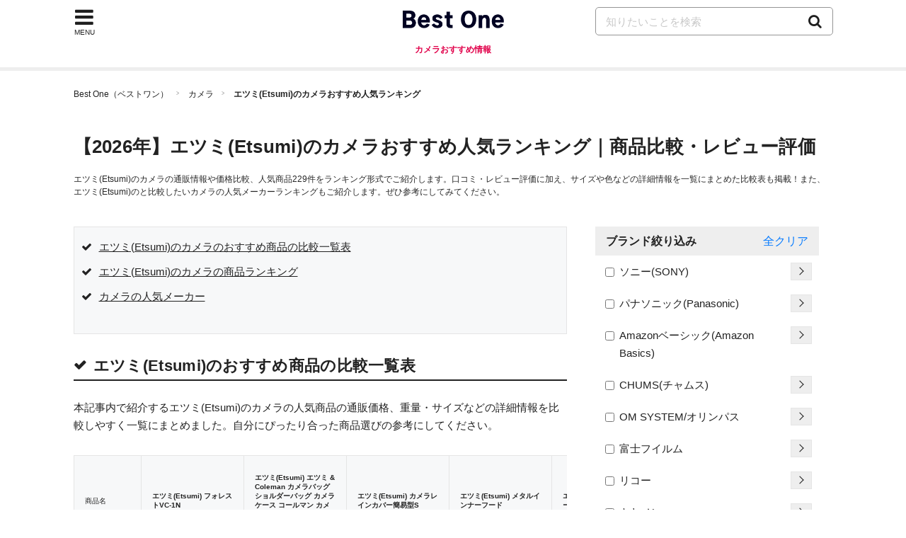

--- FILE ---
content_type: text/html; charset=UTF-8
request_url: https://bestone.allabout.co.jp/category/3/?type=product&brands=1862
body_size: 25279
content:
<!doctype html>
<html lang="ja">
    <head prefix="og: http://ogp.me/ns# fb: http://ogp.me/ns/fb# website: http://ogp.me/ns/website#">

    <meta charset="utf-8">
    <title>【2026年】エツミ(Etsumi)のカメラおすすめ人気ランキング｜商品比較・レビュー評価</title>
    <link rel="canonical" href="https://bestone.allabout.co.jp/category/3/?type=product&brands=1862">
        <meta name="viewport" content="width=device-width,initial-scale=1.0,minimum-scale=1.0">
    <meta name="description" content="エツミ(Etsumi)のカメラの通販情報や価格比較、人気商品229件をランキング形式でご紹介します。口コミ・レビュー評価に加え、サイズや色などの詳細情報を一覧にまとめた比較表も掲載！また、エツミ(Etsumi)のと比較したいカメラの人気メーカーランキングもご紹介します。ぜひ参考にしてみてください。">
    <meta name="keywords" content="なし">
        <meta name="robots" content="noindex, nofollow">
        <meta name="format-detection" content="telephone=no, email=no, address=no">

    
    <meta name="twitter:card" content="summary_large_image">

    
    <meta property="og:locale" content="ja_JP">
    
        <meta property="og:title" content="【2026年】エツミ(Etsumi)のカメラおすすめ人気ランキング｜商品比較・レビュー評価">
    
        <meta property="og:url" content="https://bestone.allabout.co.jp/category/3/?type=product&amp;brands=1862">
    <meta property="og:description" content="エツミ(Etsumi)のカメラの通販情報や価格比較、人気商品件をランキング形式でご紹介します。口コミ・レビュー評価に加え、サイズや色などの詳細情報を一覧にまとめた比較表も掲載！また、エツミ(Etsumi)のと比較したいカメラの人気メーカーランキングもご紹介します。ぜひ参考にしてみてください。">
    <meta property="og:site_name"  content="Best One（ベストワン）">

    
    
    
    
    <meta property="fb:pages" content="146834615367396" />
    
    <meta property="fb:pages" content="263526004016701" />
    
    <meta property="fb:pages" content="211790478849971" />

    
    <!--[if IE]>
    <meta http-equiv="X-UA-Compatible" content="IE=edge">
    <![endif]-->

    <meta name="p:domain_verify" content="7eaa26e0388c774003e68500f02e783e" />
    
    <link rel="shortcut icon" type="image/x-icon" href="/images/favicon_bestone.ico?v2">
    <link rel="apple-touch-icon" href="/apple-touch-icon.png">
    <link rel="apple-touch-icon-precomposed" href="/apple-touch-icon-precomposed.png">
    <link rel="icon" sizes="192x192" href="/images/icon_logo_bestone_192x192.png?v2">

    <link href="/css/common/ui.min.css?id=bc04fea0b715e207b3d178ce79f8f17dv52" rel="stylesheet">
        <link href="/css/product_list.min.css?id=8df3f833d6981a587fa820916944513av7" rel="stylesheet">
    
    
    <script type="text/javascript">
    var aa=aa||{};
    aa.v=aa.v||{};
    aa.f=aa.f||{};
    aa.f.isSP = function() {
        if( !(navigator.userAgent.match(/iPhone/i) ||
            navigator.userAgent.match(/Android(.+)?Mobile/i) ||
            navigator.userAgent.match(/BlackBerry/i) ||
            navigator.userAgent.match(/Windows Phone/i) ||
            navigator.userAgent.match(/iPad/i))
        ) {
            return false;
        } else {
            return true;
        }
    };
    
    aa.v.service = 'picup';
    aa.v.device = '';
    if (aa.f.isSP()) {
        aa.v.device = 'sp';
    } else {
        aa.v.device = 'pc';
    }

    
                                                                                                
            aa.v.page_title = 'カメラ';
                                
            aa.v.page_type = 'category_top';
            </script>
    
    
    <script>(function(w,d,s,l,i){w[l]=w[l]||[];w[l].push({'gtm.start':
                new Date().getTime(),event:'gtm.js'});var f=d.getElementsByTagName(s)[0],
            j=d.createElement(s),dl=l!='dataLayer'?'&l='+l:'';j.async=true;j.src=
            'https://www.googletagmanager.com/gtm.js?id='+i+dl;f.parentNode.insertBefore(j,f);
        })(window,document,'script','dataLayer','GTM-56TCR74');</script>
    
     <script type="application/ld+json">
    {
      "@context" : "https://schema.org",
      "@type" : "WebSite",
      "name" : "Best One（ベストワン）",
      "url" : "https://bestone.allabout.co.jp/"
    }
</script></head>

<body id="pagetop">


<noscript><iframe src="https://www.googletagmanager.com/ns.html?id=GTM-56TCR74"
height="0" width="0" style="display:none;visibility:hidden"></iframe></noscript>

<div class="container">
    <header>
    <div class="globalheader js-globalheader  head_category ">
        <div class="globalheader-inner">
            
            <div class="nav-menu js-nav-menu">
                <div class="nav-menu-icon fa js-nav-menu-trigger"><span class="nav-menu-text">MENU</span></div>
                <div class="nav-menu-content">
                    <div class="flowline categorylist-large js-nav-menu-content">
                        <div class="flowline-title">カテゴリ一覧</div>
                        <div class="categorylist-large-list has-flex has-flex-border">
                                                        <div class="has-grid-item category-itdigital">
                                                                    <a href="https://bestone.allabout.co.jp/category/1/" class="categorylist-large-item">
                                                                    <div class="categorylist-large-imagebg"></div>
                                    <div class="categorylist-large-detail"><div class="categorylist-large-categoryname">パソコン・スマホ</div></div>
                                </a>
                            </div>
                                                        <div class="has-grid-item category-tv">
                                                                    <a href="https://bestone.allabout.co.jp/category/2/" class="categorylist-large-item">
                                                                    <div class="categorylist-large-imagebg"></div>
                                    <div class="categorylist-large-detail"><div class="categorylist-large-categoryname">テレビ・オーディオ</div></div>
                                </a>
                            </div>
                                                        <div class="has-grid-item category-camera">
                                                                    <a href="https://bestone.allabout.co.jp/category/3/" class="categorylist-large-item">
                                                                    <div class="categorylist-large-imagebg"></div>
                                    <div class="categorylist-large-detail"><div class="categorylist-large-categoryname">カメラ</div></div>
                                </a>
                            </div>
                                                        <div class="has-grid-item category-homeelectronics">
                                                                    <a href="https://bestone.allabout.co.jp/category/4/" class="categorylist-large-item">
                                                                    <div class="categorylist-large-imagebg"></div>
                                    <div class="categorylist-large-detail"><div class="categorylist-large-categoryname">空調家電</div></div>
                                </a>
                            </div>
                                                        <div class="has-grid-item category-kitchen">
                                                                    <a href="https://bestone.allabout.co.jp/category/5/" class="categorylist-large-item">
                                                                    <div class="categorylist-large-imagebg"></div>
                                    <div class="categorylist-large-detail"><div class="categorylist-large-categoryname">キッチン</div></div>
                                </a>
                            </div>
                                                        <div class="has-grid-item category-bath-soap">
                                                                    <a href="https://bestone.allabout.co.jp/category/6/" class="categorylist-large-item">
                                                                    <div class="categorylist-large-imagebg"></div>
                                    <div class="categorylist-large-detail"><div class="categorylist-large-categoryname">浴室用品・石鹸</div></div>
                                </a>
                            </div>
                                                        <div class="has-grid-item category-laundry">
                                                                    <a href="https://bestone.allabout.co.jp/category/7/" class="categorylist-large-item">
                                                                    <div class="categorylist-large-imagebg"></div>
                                    <div class="categorylist-large-detail"><div class="categorylist-large-categoryname">洗濯用品・アイロン</div></div>
                                </a>
                            </div>
                                                        <div class="has-grid-item category-clean">
                                                                    <a href="https://bestone.allabout.co.jp/category/8/" class="categorylist-large-item">
                                                                    <div class="categorylist-large-imagebg"></div>
                                    <div class="categorylist-large-detail"><div class="categorylist-large-categoryname">掃除用品</div></div>
                                </a>
                            </div>
                                                        <div class="has-grid-item category-travel-goods">
                                                                    <a href="https://bestone.allabout.co.jp/category/9/" class="categorylist-large-item">
                                                                    <div class="categorylist-large-imagebg"></div>
                                    <div class="categorylist-large-detail"><div class="categorylist-large-categoryname">旅行</div></div>
                                </a>
                            </div>
                                                        <div class="has-grid-item category-beauty">
                                                                    <a href="https://bestone.allabout.co.jp/category/10/" class="categorylist-large-item">
                                                                    <div class="categorylist-large-imagebg"></div>
                                    <div class="categorylist-large-detail"><div class="categorylist-large-categoryname">ビューティー・ヘルスケア</div></div>
                                </a>
                            </div>
                                                        <div class="has-grid-item category-cosmetics">
                                                                    <a href="https://bestone.allabout.co.jp/category/11/" class="categorylist-large-item">
                                                                    <div class="categorylist-large-imagebg"></div>
                                    <div class="categorylist-large-detail"><div class="categorylist-large-categoryname">コスメ・化粧品・美顔器</div></div>
                                </a>
                            </div>
                                                        <div class="has-grid-item category-stationery">
                                                                    <a href="https://bestone.allabout.co.jp/category/12/" class="categorylist-large-item">
                                                                    <div class="categorylist-large-imagebg"></div>
                                    <div class="categorylist-large-detail"><div class="categorylist-large-categoryname">文房具・オフィス用品</div></div>
                                </a>
                            </div>
                                                        <div class="has-grid-item category-art-school-supplies">
                                                                    <a href="https://bestone.allabout.co.jp/category/13/" class="categorylist-large-item">
                                                                    <div class="categorylist-large-imagebg"></div>
                                    <div class="categorylist-large-detail"><div class="categorylist-large-categoryname">画材・手芸・学用品</div></div>
                                </a>
                            </div>
                                                        <div class="has-grid-item category-emergency-management">
                                                                    <a href="https://bestone.allabout.co.jp/category/14/" class="categorylist-large-item">
                                                                    <div class="categorylist-large-imagebg"></div>
                                    <div class="categorylist-large-detail"><div class="categorylist-large-categoryname">防災・防犯</div></div>
                                </a>
                            </div>
                                                        <div class="has-grid-item category-outdoor">
                                                                    <a href="https://bestone.allabout.co.jp/category/15/" class="categorylist-large-item">
                                                                    <div class="categorylist-large-imagebg"></div>
                                    <div class="categorylist-large-detail"><div class="categorylist-large-categoryname">キャンプ・登山・釣り</div></div>
                                </a>
                            </div>
                                                        <div class="has-grid-item category-sports">
                                                                    <a href="https://bestone.allabout.co.jp/category/16/" class="categorylist-large-item">
                                                                    <div class="categorylist-large-imagebg"></div>
                                    <div class="categorylist-large-detail"><div class="categorylist-large-categoryname">スポーツ</div></div>
                                </a>
                            </div>
                                                        <div class="has-grid-item category-kids">
                                                                    <a href="https://bestone.allabout.co.jp/category/17/" class="categorylist-large-item">
                                                                    <div class="categorylist-large-imagebg"></div>
                                    <div class="categorylist-large-detail"><div class="categorylist-large-categoryname">ベビー・マタニティ</div></div>
                                </a>
                            </div>
                                                        <div class="has-grid-item category-hobby">
                                                                    <a href="https://bestone.allabout.co.jp/category/18/" class="categorylist-large-item">
                                                                    <div class="categorylist-large-imagebg"></div>
                                    <div class="categorylist-large-detail"><div class="categorylist-large-categoryname">おもちゃ・ホビー</div></div>
                                </a>
                            </div>
                                                        <div class="has-grid-item category-book">
                                                                    <a href="https://bestone.allabout.co.jp/category/19/" class="categorylist-large-item">
                                                                    <div class="categorylist-large-imagebg"></div>
                                    <div class="categorylist-large-detail"><div class="categorylist-large-categoryname">本</div></div>
                                </a>
                            </div>
                                                        <div class="has-grid-item category-dvd-cd">
                                                                    <a href="https://bestone.allabout.co.jp/category/20/" class="categorylist-large-item">
                                                                    <div class="categorylist-large-imagebg"></div>
                                    <div class="categorylist-large-detail"><div class="categorylist-large-categoryname">映画・音楽</div></div>
                                </a>
                            </div>
                                                        <div class="has-grid-item category-plants">
                                                                    <a href="https://bestone.allabout.co.jp/category/21/" class="categorylist-large-item">
                                                                    <div class="categorylist-large-imagebg"></div>
                                    <div class="categorylist-large-detail"><div class="categorylist-large-categoryname">花・観葉植物</div></div>
                                </a>
                            </div>
                                                        <div class="has-grid-item category-tools">
                                                                    <a href="https://bestone.allabout.co.jp/category/22/" class="categorylist-large-item">
                                                                    <div class="categorylist-large-imagebg"></div>
                                    <div class="categorylist-large-detail"><div class="categorylist-large-categoryname">工具</div></div>
                                </a>
                            </div>
                                                        <div class="has-grid-item category-interior">
                                                                    <a href="https://bestone.allabout.co.jp/category/23/" class="categorylist-large-item">
                                                                    <div class="categorylist-large-imagebg"></div>
                                    <div class="categorylist-large-detail"><div class="categorylist-large-categoryname">インテリア</div></div>
                                </a>
                            </div>
                                                        <div class="has-grid-item category-fashion">
                                                                    <a href="https://bestone.allabout.co.jp/category/24/" class="categorylist-large-item">
                                                                    <div class="categorylist-large-imagebg"></div>
                                    <div class="categorylist-large-detail"><div class="categorylist-large-categoryname">ファッション</div></div>
                                </a>
                            </div>
                                                        <div class="has-grid-item category-pet">
                                                                    <a href="https://bestone.allabout.co.jp/category/25/" class="categorylist-large-item">
                                                                    <div class="categorylist-large-imagebg"></div>
                                    <div class="categorylist-large-detail"><div class="categorylist-large-categoryname">ペット</div></div>
                                </a>
                            </div>
                                                        <div class="has-grid-item category-gift">
                                                                    <a href="https://bestone.allabout.co.jp/p/" class="categorylist-large-item">
                                                                    <div class="categorylist-large-imagebg"></div>
                                    <div class="categorylist-large-detail"><div class="categorylist-large-categoryname">プレゼント・ギフト</div></div>
                                </a>
                            </div>
                                                        <div class="has-grid-item category-bicycle">
                                                                    <a href="https://bestone.allabout.co.jp/category/27/" class="categorylist-large-item">
                                                                    <div class="categorylist-large-imagebg"></div>
                                    <div class="categorylist-large-detail"><div class="categorylist-large-categoryname">自動車</div></div>
                                </a>
                            </div>
                                                        <div class="has-grid-item category-motorcycle">
                                                                    <a href="https://bestone.allabout.co.jp/category/28/" class="categorylist-large-item">
                                                                    <div class="categorylist-large-imagebg"></div>
                                    <div class="categorylist-large-detail"><div class="categorylist-large-categoryname">バイク</div></div>
                                </a>
                            </div>
                                                        <div class="has-grid-item category-instrument">
                                                                    <a href="https://bestone.allabout.co.jp/category/29/" class="categorylist-large-item">
                                                                    <div class="categorylist-large-imagebg"></div>
                                    <div class="categorylist-large-detail"><div class="categorylist-large-categoryname">楽器・音響機器</div></div>
                                </a>
                            </div>
                                                        <div class="has-grid-item category-food">
                                                                    <a href="https://bestone.allabout.co.jp/category/30/" class="categorylist-large-item">
                                                                    <div class="categorylist-large-imagebg"></div>
                                    <div class="categorylist-large-detail"><div class="categorylist-large-categoryname">食品・ドリンク</div></div>
                                </a>
                            </div>
                                                        <div class="has-grid-item category-sale">
                                                                    <a href="https://bestone.allabout.co.jp/category/371/" class="categorylist-large-item">
                                                                    <div class="categorylist-large-imagebg"></div>
                                    <div class="categorylist-large-detail"><div class="categorylist-large-categoryname">セール・お得情報</div></div>
                                </a>
                            </div>
                                                        <div class="has-grid-item category-school">
                                                                    <a href="https://bestone.allabout.co.jp/category/558/" class="categorylist-large-item">
                                                                    <div class="categorylist-large-imagebg"></div>
                                    <div class="categorylist-large-detail"><div class="categorylist-large-categoryname">スクール</div></div>
                                </a>
                            </div>
                                                        <div class="has-grid-item category-service">
                                                                    <a href="https://bestone.allabout.co.jp/category/568/" class="categorylist-large-item">
                                                                    <div class="categorylist-large-imagebg"></div>
                                    <div class="categorylist-large-detail"><div class="categorylist-large-categoryname">サービス</div></div>
                                </a>
                            </div>
                                                        <div class="has-grid-item category-">
                                                                    <a href="https://bestone.allabout.co.jp/category/571/" class="categorylist-large-item">
                                                                    <div class="categorylist-large-imagebg"></div>
                                    <div class="categorylist-large-detail"><div class="categorylist-large-categoryname">トレーニング・ボディメイク</div></div>
                                </a>
                            </div>
                                                    </div>
                    </div>
                </div>
            </div>
                            
                <div class="globalheader-logo"><a href="https://bestone.allabout.co.jp/"><img width="143" height="29" alt="Best One（ベストワン）" src="https://bestone.allabout.co.jp/images/logo_bestone.png"></a><span class="head-category-name">カメラおすすめ情報</span></div>
            
            <div class="search js-search">
                <span class="fa search-trigger js-search-trigger"></span>
                <div class="search-detail js-search-target">
                    <form action="https://bestone.allabout.co.jp/search/" name="globalSearch">
                        
                        <input type="text" name="q" class="search-input" placeholder="知りたいことを検索" >
                        <a href="https://bestone.allabout.co.jp/search/" class="search-btn" onclick="document.globalSearch.submit();return false;"> <span class="search-icon fa fa-search"></span></a>
                    </form>
                </div>
            </div>
        </div>
    </div>
</header>
    <div class="content">

            <ol class="breadcrumb">
                           <li><a href="https://bestone.allabout.co.jp/">Best One（ベストワン）</a></li>
                                    <li><a href="https://bestone.allabout.co.jp/category/3/?type=product">カメラ</a></li>
                                    <li><span>エツミ(Etsumi)のカメラおすすめ人気ランキング</span></li>
                  </ol>
        <div class="layout">
        <div class="content-main new-category-detail ">
            <h1 class="title-h1">【2026年】エツミ(Etsumi)のカメラおすすめ人気ランキング｜商品比較・レビュー評価</h1>
            <main>
                <div class="content-mainblock js-content-article-mainblock">
                    <p class="heading-lead">エツミ(Etsumi)のカメラの通販情報や価格比較、人気商品229件をランキング形式でご紹介します。口コミ・レビュー評価に加え、サイズや色などの詳細情報を一覧にまとめた比較表も掲載！また、エツミ(Etsumi)のと比較したいカメラの人気メーカーランキングもご紹介します。ぜひ参考にしてみてください。</p>
                    <div class="layout layout-2col">
                        <div class="content-main">
                            <div class="article-index">
    <div class="article-index-list">
                        <div class="article-index-item"><a href="#compare-table"><span>エツミ(Etsumi)のカメラのおすすめ商品の比較一覧表</span></a></div>
                <div class="article-index-item"><a href="#product-list"><span>エツミ(Etsumi)のカメラの商品ランキング</span></a></div>
                <div class="article-index-item"><a href="#brand-chart"><span>カメラの人気メーカー</span></a></div>
            </div>
</div>
                            
                                                            <h2 class="title-h2" id="compare-table">エツミ(Etsumi)のおすすめ商品の比較一覧表</h2>
                                <div class="article-text block-text">本記事内で紹介するエツミ(Etsumi)のカメラの人気商品の通販価格、重量・サイズなどの詳細情報を比較しやすく一覧にまとめました。自分にぴったり合った商品選びの参考にしてください。</div>
                                <div class="content-item content-article">
    <!-- パーツ：商品比較表 -->
    <div class="parts-table-comparison parts-table-comparison-product-page clearfix">
        <div class="article-text">
            <table>
                <thead>
                    <tr class="parts-table-comparison-product-title">
                        <th>商品名</th>
                                                    <th>
                                                                                                エツミ(Etsumi)
                                 フォレストVC-1N
                                                        </th>
                                                    <th>
                                                                                                エツミ(Etsumi)
                                 エツミ &amp; Coleman カメラバッグ ショルダーバッグ カメラケース コールマン カメラ ホルスター ブラック CO-8729
                                                        </th>
                                                    <th>
                                                                                                エツミ(Etsumi)
                                 カメラレインカバー簡易型S
                                                        </th>
                                                    <th>
                                                                                                エツミ(Etsumi)
                                 メタルインナーフード
                                                        </th>
                                                    <th>
                                                                                                エツミ(Etsumi)
                                 ユニヴィールハンドストラップ
                                                        </th>
                                                    <th>
                                                                                                エツミ(Etsumi)
                                 カメラレインジャケットII
                                                        </th>
                                                    <th>
                                                                                                エツミ(Etsumi)
                                 コールマンネオプレーンストラップII
                                                        </th>
                                                    <th>
                                                                                                エツミ(Etsumi)
                                 Eボックス
                                                        </th>
                                                    <th>
                                                                                                エツミ(Etsumi)
                                 カメラバッグ ベリー
                                                        </th>
                                                    <th>
                                                                                                エツミ(Etsumi)
                                 キューティーブロアー
                                                        </th>
                                                    <th>
                                                                                                エツミ(Etsumi)
                                 アルミハードケース Eボックス アタッシュLL 31L
                                                        </th>
                                                    <th>
                                                                                                エツミ(Etsumi)
                                 液晶保護フィルム ZERO PREMIUM
                                                        </th>
                                                    <th>
                                                                                                エツミ(Etsumi)
                                 コールマンネオプレーンストラップII
                                                        </th>
                                                    <th>
                                                                                                エツミ(Etsumi)
                                 液晶保護フィルムプロ用ガードフィルム
                                                        </th>
                                                    <th>
                                                                                                エツミ(Etsumi)
                                 エツミ カメラケース カメラポーチ 巾着型 極厚 クッション レンズポーチ 2.8WF 10mm厚ウレタン 耐衝撃 衝撃吸収 保護 軽量 ブラック VE-5338
                                                        </th>
                                                    <th>
                                                                                                エツミ(Etsumi)
                                 エツミ&amp;Coleman カメラバッグ ショルダー コールマン カメラ ショルダーバッグ SLR 4.5L カーボンブラック VCO-8739
                                                        </th>
                                                    <th>
                                                                                                エツミ(Etsumi)
                                 エツミ ETSUMI ジェットブロアーII ブラック E-5250
                                                        </th>
                                                    <th>
                                                                                                エツミ(Etsumi)
                                 エツミ &amp; Coleman コールマン カメラバッグ カメラショルダーバッグ MS カーボンブラック VCO-8745
                                                        </th>
                                                    <th>
                                                                                                エツミ(Etsumi)
                                 エツミ カメラケース キルティング ポーチ2 S ブラック 巾着 日本製 VE-5304
                                                        </th>
                                                    <th>
                                                                                                エツミ(Etsumi)
                                 Shimoda Explore V2 30 エクスプロール V2 30KIT カメラバッグ バックパック スターター キット アーミーグリーン 【 コアユニット カメラインナー 付属 】 V520-157
                                                        </th>
                                            </tr>
                </thead>
                <tbody>
                    <tr class="parts-table-comparison-image">
                        <th>商品画像</th>
                                                    <td>
                                                                <div class="parts-table-comparison-image-bg">
                                    <img loading="lazy" src="https://imgcp.aacdn.jp/img-a/1200/auto/contents-commerce/form/article/2021/06/15/60c8116d128a3.jpg" alt="">
                                </div>
                            </td>
                                                    <td>
                                                                <div class="parts-table-comparison-image-bg">
                                    <img loading="lazy" src="https://imgcp.aacdn.jp/img-a/1200/auto/contents-commerce/batch/product/2023/03/02/64006f0fe703d.jpg" alt="">
                                </div>
                            </td>
                                                    <td>
                                                                <div class="parts-table-comparison-image-bg">
                                    <img loading="lazy" src="https://imgcp.aacdn.jp/img-a/1200/auto/contents-commerce/form/article/2019/04/24/5cbfdb6c7fbe5.jpg" alt="">
                                </div>
                            </td>
                                                    <td>
                                                                <div class="parts-table-comparison-image-bg">
                                    <img loading="lazy" src="https://imgcp.aacdn.jp/img-a/1200/auto/contents-commerce/form/article/2019/05/14/5cda5d3ebe2ab.jpg" alt="">
                                </div>
                            </td>
                                                    <td>
                                                                <div class="parts-table-comparison-image-bg">
                                    <img loading="lazy" src="https://imgcp.aacdn.jp/img-a/1200/auto/contents-commerce/form/article/2020/01/04/5e10913f218bb.jpg" alt="">
                                </div>
                            </td>
                                                    <td>
                                                                <div class="parts-table-comparison-image-bg">
                                    <img loading="lazy" src="https://imgcp.aacdn.jp/img-a/1200/auto/contents-commerce/form/article/2021/05/13/609c80521c241.jpg" alt="">
                                </div>
                            </td>
                                                    <td>
                                                                <div class="parts-table-comparison-image-bg">
                                    <img loading="lazy" src="https://imgcp.aacdn.jp/img-a/1200/auto/contents-commerce/form/article/2021/05/07/6094e8f449c6d.jpg" alt="">
                                </div>
                            </td>
                                                    <td>
                                                                <div class="parts-table-comparison-image-bg">
                                    <img loading="lazy" src="https://imgcp.aacdn.jp/img-a/1200/auto/contents-commerce/form/article/2021/05/10/6098cc598d56e.jpg" alt="">
                                </div>
                            </td>
                                                    <td>
                                                                <div class="parts-table-comparison-image-bg">
                                    <img loading="lazy" src="https://imgcp.aacdn.jp/img-a/1200/auto/contents-commerce/form/article/2018/05/11/5af514d7672b1.jpg" alt="">
                                </div>
                            </td>
                                                    <td>
                                                                <div class="parts-table-comparison-image-bg">
                                    <img loading="lazy" src="https://imgcp.aacdn.jp/img-a/1200/auto/contents-commerce/form/article/2019/05/14/5cda6c48e220c.jpg" alt="">
                                </div>
                            </td>
                                                    <td>
                                                                <div class="parts-table-comparison-image-bg">
                                    <img loading="lazy" src="https://imgcp.aacdn.jp/img-a/1200/auto/contents-commerce/form/article/2019/11/28/5ddf74dc56494.jpg" alt="">
                                </div>
                            </td>
                                                    <td>
                                                                <div class="parts-table-comparison-image-bg">
                                    <img loading="lazy" src="https://imgcp.aacdn.jp/img-a/1200/auto/contents-commerce/form/article/2021/06/15/60c81bc0a806a.jpg" alt="">
                                </div>
                            </td>
                                                    <td>
                                                                <div class="parts-table-comparison-image-bg">
                                    <img loading="lazy" src="https://imgcp.aacdn.jp/img-a/1200/auto/contents-commerce/form/article/2021/09/16/614298a0688b9.jpg" alt="">
                                </div>
                            </td>
                                                    <td>
                                                                <div class="parts-table-comparison-image-bg">
                                    <img loading="lazy" src="https://imgcp.aacdn.jp/img-a/1200/auto/contents-commerce/form/article/2019/04/24/5cbfd7a34f464.jpg" alt="">
                                </div>
                            </td>
                                                    <td>
                                                                <div class="parts-table-comparison-image-bg">
                                    <img loading="lazy" src="https://imgcp.aacdn.jp/img-a/1200/auto/contents-commerce/batch/product/2023/03/02/6400790e38716.jpg" alt="">
                                </div>
                            </td>
                                                    <td>
                                                                <div class="parts-table-comparison-image-bg">
                                    <img loading="lazy" src="https://imgcp.aacdn.jp/img-a/1200/auto/contents-commerce/batch/product/2023/03/02/64007d4e1ef26.jpg" alt="">
                                </div>
                            </td>
                                                    <td>
                                                                <div class="parts-table-comparison-image-bg">
                                    <img loading="lazy" src="https://imgcp.aacdn.jp/img-a/1200/auto/contents-commerce/batch/product/2023/03/02/64007fb9ae6c0.jpg" alt="">
                                </div>
                            </td>
                                                    <td>
                                                                <div class="parts-table-comparison-image-bg">
                                    <img loading="lazy" src="https://imgcp.aacdn.jp/img-a/1200/auto/contents-commerce/batch/product/2023/03/02/64007fc2c3ee2.jpg" alt="">
                                </div>
                            </td>
                                                    <td>
                                                                <div class="parts-table-comparison-image-bg">
                                    <img loading="lazy" src="https://imgcp.aacdn.jp/img-a/1200/auto/contents-commerce/batch/product/2023/03/02/640081c26633d.jpg" alt="">
                                </div>
                            </td>
                                                    <td>
                                                                <div class="parts-table-comparison-image-bg">
                                    <img loading="lazy" src="https://imgcp.aacdn.jp/img-a/1200/auto/contents-commerce/batch/product/2023/03/02/640081ec3e585.jpg" alt="">
                                </div>
                            </td>
                                            </tr>
                    <tr>
                        <th class="parts-table-comparison__shops">最安価格</th>
                                                    <td class="group-product-link">
                                                                                                                    <a href="https://ck.jp.ap.valuecommerce.com/servlet/referral?sid=3361777&amp;pid=885078726&amp;vc_url=https%3A%2F%2Fstore.shopping.yahoo.co.jp%2Fecjoyecj24%2F9419697.html"
    class="btn btn-conversion btn-yahoo" id="table-comparison-B01JZ1PBU8"
    rel="nofollow noopener" target="_blank" data-product-name="フォレストVC-1N"
    data-product-manufacture-name="エツミ(Etsumi)" data-product-model-number="E-2101">
    <span class="product-list-btnlabel">
        Yahoo!で見る
    </span>
</a>

                                                                                <div class="lazy-amazon-compare-table group-asin-index-0">
                                                <p class="price_compare_pro">
                                                    <span class="price_number_compare">
                                                        1,563
                                                    </span>
                                                    <span class="parts-compare-unit">円</span>
                                                    <span class="parts-tax-compare-unit">(税込)</span>
                                                </p>
                                        </div>
                                                            </td>
                                                    <td class="group-product-link">
                                                                                                                    <a href="https://ck.jp.ap.valuecommerce.com/servlet/referral?sid=3361777&amp;pid=885078726&amp;vc_url=https%3A%2F%2Fstore.shopping.yahoo.co.jp%2Fsaedaonline%2F4975981872990.html"
    class="btn btn-conversion btn-yahoo" id="table-comparison-B01K1P76FK"
    rel="nofollow noopener" target="_blank" data-product-name="エツミ &amp; Coleman カメラバッグ ショルダーバッグ カメラケース コールマン カメラ ホルスター ブラック CO-8729"
    data-product-manufacture-name="エツミ(Etsumi)" data-product-model-number="">
    <span class="product-list-btnlabel">
        Yahoo!で見る
    </span>
</a>

                                                                                <div class="lazy-amazon-compare-table group-asin-index-0">
                                                <p class="price_compare_pro">
                                                    <span class="price_number_compare">
                                                        2,630
                                                    </span>
                                                    <span class="parts-compare-unit">円</span>
                                                    <span class="parts-tax-compare-unit">(税込)</span>
                                                </p>
                                        </div>
                                                            </td>
                                                    <td class="group-product-link">
                                                                                                                    <a href="https://www.amazon.co.jp/dp/B00YOALWVS?tag=picup-products-22&amp;linkCode=ogi&amp;th=1&amp;psc=1"
    class="btn btn-conversion btn-amazon" id="table-comparison-B00YOALWVS"
    rel="nofollow noopener" target="_blank" data-product-name="カメラレインカバー簡易型S"
    data-product-manufacture-name="エツミ(Etsumi)" data-product-model-number="E-6668">
    <span class="product-list-btnlabel">
        Amazonで見る
    </span>
</a>

                                                                                <div class="lazy-amazon-compare-table group-asin-index-0">
                                                <p class="price_compare_pro">
                                                    <span class="price_number_compare">
                                                        688
                                                    </span>
                                                    <span class="parts-compare-unit">円</span>
                                                    <span class="parts-tax-compare-unit">(税込)</span>
                                                </p>
                                        </div>
                                                            </td>
                                                    <td class="group-product-link">
                                                                                                                    <a href="https://ck.jp.ap.valuecommerce.com/servlet/referral?sid=3361777&amp;pid=885078726&amp;vc_url=https%3A%2F%2Fstore.shopping.yahoo.co.jp%2Fmitsuba%2Fe-6309.html"
    class="btn btn-conversion btn-yahoo" id="table-comparison-B003YR4AX4"
    rel="nofollow noopener" target="_blank" data-product-name="メタルインナーフード"
    data-product-manufacture-name="エツミ(Etsumi)" data-product-model-number="E-6309">
    <span class="product-list-btnlabel">
        Yahoo!で見る
    </span>
</a>

                                                                                <div class="lazy-amazon-compare-table group-asin-index-0">
                                                <p class="price_compare_pro">
                                                    <span class="price_number_compare">
                                                        1,865
                                                    </span>
                                                    <span class="parts-compare-unit">円</span>
                                                    <span class="parts-tax-compare-unit">(税込)</span>
                                                </p>
                                        </div>
                                                            </td>
                                                    <td class="group-product-link">
                                                                                                                    <a href="https://hb.afl.rakuten.co.jp/hgc/15d0bec7.5ee2b85c.15d0bec8.c1ef658e/?pc=https%3A%2F%2Fproduct.rakuten.co.jp%2Fproduct%2F-%2F025b2001ed02eab58eba7a425ff54fb8%2F"
    class="btn btn-conversion btn-rakuten_product" id="table-comparison-B017YHU2UE"
    rel="nofollow noopener" target="_blank" data-product-name="ユニヴィールハンドストラップ"
    data-product-manufacture-name="エツミ(Etsumi)" data-product-model-number="E-6724">
    <span class="product-list-btnlabel">
        楽天市場で見る
    </span>
</a>

                                                                                <div class="lazy-amazon-compare-table group-asin-index-0">
                                                <p class="price_compare_pro">
                                                    <span class="price_number_compare">
                                                        1,256
                                                    </span>
                                                    <span class="parts-compare-unit">円</span>
                                                    <span class="parts-tax-compare-unit">(税込)</span>
                                                </p>
                                        </div>
                                                            </td>
                                                    <td class="group-product-link">
                                                                                                                    <a href="https://ck.jp.ap.valuecommerce.com/servlet/referral?sid=3361777&amp;pid=885078726&amp;vc_url=https%3A%2F%2Fstore.shopping.yahoo.co.jp%2Ffelista%2F4975981673092.html"
    class="btn btn-conversion btn-yahoo" id="table-comparison-B01EKTWT0K"
    rel="nofollow noopener" target="_blank" data-product-name="カメラレインジャケットII"
    data-product-manufacture-name="エツミ(Etsumi)" data-product-model-number="E-6730">
    <span class="product-list-btnlabel">
        Yahoo!で見る
    </span>
</a>

                                                                                <div class="lazy-amazon-compare-table group-asin-index-0">
                                                <p class="price_compare_pro">
                                                    <span class="price_number_compare">
                                                        2,170
                                                    </span>
                                                    <span class="parts-compare-unit">円</span>
                                                    <span class="parts-tax-compare-unit">(税込)</span>
                                                </p>
                                        </div>
                                                            </td>
                                                    <td class="group-product-link">
                                                                                                                    <a href="https://ck.jp.ap.valuecommerce.com/servlet/referral?sid=3361777&amp;pid=885078726&amp;vc_url=https%3A%2F%2Fstore.shopping.yahoo.co.jp%2Fkirari-ds%2F4975981851292.html"
    class="btn btn-conversion btn-yahoo" id="table-comparison-B0131X33O2"
    rel="nofollow noopener" target="_blank" data-product-name="コールマンネオプレーンストラップII"
    data-product-manufacture-name="エツミ(Etsumi)" data-product-model-number="CO-8512">
    <span class="product-list-btnlabel">
        Yahoo!で見る
    </span>
</a>

                                                                                <div class="lazy-amazon-compare-table group-asin-index-0">
                                                <p class="price_compare_pro">
                                                    <span class="price_number_compare">
                                                        2,740
                                                    </span>
                                                    <span class="parts-compare-unit">円</span>
                                                    <span class="parts-tax-compare-unit">(税込)</span>
                                                </p>
                                        </div>
                                                            </td>
                                                    <td class="group-product-link">
                                                                                                                    <a href="https://ck.jp.ap.valuecommerce.com/servlet/referral?sid=3361777&amp;pid=885078726&amp;vc_url=https%3A%2F%2Fstore.shopping.yahoo.co.jp%2Ffelista%2F4975981904097.html"
    class="btn btn-conversion btn-yahoo" id="table-comparison-B00LUH73DO"
    rel="nofollow noopener" target="_blank" data-product-name="Eボックス"
    data-product-manufacture-name="エツミ(Etsumi)" data-product-model-number="E-9040">
    <span class="product-list-btnlabel">
        Yahoo!で見る
    </span>
</a>

                                                                                <div class="lazy-amazon-compare-table group-asin-index-0">
                                                <p class="price_compare_pro">
                                                    <span class="price_number_compare">
                                                        12,474
                                                    </span>
                                                    <span class="parts-compare-unit">円</span>
                                                    <span class="parts-tax-compare-unit">(税込)</span>
                                                </p>
                                        </div>
                                                            </td>
                                                    <td class="group-product-link">
                                                                                                                    <a href="https://www.amazon.co.jp/dp/B000S69UPC?tag=picup-products-22&amp;linkCode=ogi&amp;th=1&amp;psc=1"
    class="btn btn-conversion btn-amazon" id="table-comparison-B000S69UPC"
    rel="nofollow noopener" target="_blank" data-product-name="カメラバッグ ベリー"
    data-product-manufacture-name="エツミ(Etsumi)" data-product-model-number="E-3319">
    <span class="product-list-btnlabel">
        Amazonで見る
    </span>
</a>

                                                                                <div class="lazy-amazon-compare-table group-asin-index-0">
                                                <p class="price_compare_pro">
                                                    <span class="price_number_compare">
                                                        2,980
                                                    </span>
                                                    <span class="parts-compare-unit">円</span>
                                                    <span class="parts-tax-compare-unit">(税込)</span>
                                                </p>
                                        </div>
                                                            </td>
                                                    <td class="group-product-link">
                                                                                                                    <a href="https://www.amazon.co.jp/dp/B010NKAWTA?tag=picup-products-22&amp;linkCode=ogi&amp;th=1&amp;psc=1"
    class="btn btn-conversion btn-amazon" id="table-comparison-B010NKAWTA"
    rel="nofollow noopener" target="_blank" data-product-name="キューティーブロアー"
    data-product-manufacture-name="エツミ(Etsumi)" data-product-model-number="E-5207">
    <span class="product-list-btnlabel">
        Amazonで見る
    </span>
</a>

                                                                                <div class="lazy-amazon-compare-table group-asin-index-0">
                                                <p class="price_compare_pro">
                                                    <span class="price_number_compare">
                                                        515
                                                    </span>
                                                    <span class="parts-compare-unit">円</span>
                                                    <span class="parts-tax-compare-unit">(税込)</span>
                                                </p>
                                        </div>
                                                            </td>
                                                    <td class="group-product-link">
                                                                                                                    <a href="https://ck.jp.ap.valuecommerce.com/servlet/referral?sid=3361777&amp;pid=885078726&amp;vc_url=https%3A%2F%2Fstore.shopping.yahoo.co.jp%2Faraicamera%2F640334.html"
    class="btn btn-conversion btn-yahoo" id="table-comparison-B00LUH7AAK"
    rel="nofollow noopener" target="_blank" data-product-name="アルミハードケース Eボックス アタッシュLL 31L"
    data-product-manufacture-name="エツミ(Etsumi)" data-product-model-number="E-9036">
    <span class="product-list-btnlabel">
        Yahoo!で見る
    </span>
</a>

                                                                                <div class="lazy-amazon-compare-table group-asin-index-0">
                                                <p class="price_compare_pro">
                                                    <span class="price_number_compare">
                                                        25,576
                                                    </span>
                                                    <span class="parts-compare-unit">円</span>
                                                    <span class="parts-tax-compare-unit">(税込)</span>
                                                </p>
                                        </div>
                                                            </td>
                                                    <td class="group-product-link">
                                                                                                                    <a href="https://ck.jp.ap.valuecommerce.com/servlet/referral?sid=3361777&amp;pid=885078726&amp;vc_url=https%3A%2F%2Fstore.shopping.yahoo.co.jp%2Fecjoyecj24%2F6794934.html"
    class="btn btn-conversion btn-yahoo" id="table-comparison-B072LLSLMN"
    rel="nofollow noopener" target="_blank" data-product-name="液晶保護フィルム ZERO PREMIUM"
    data-product-manufacture-name="エツミ(Etsumi)" data-product-model-number="V-9296">
    <span class="product-list-btnlabel">
        Yahoo!で見る
    </span>
</a>

                                                                                <div class="lazy-amazon-compare-table group-asin-index-0">
                                                <p class="price_compare_pro">
                                                    <span class="price_number_compare">
                                                        2,220
                                                    </span>
                                                    <span class="parts-compare-unit">円</span>
                                                    <span class="parts-tax-compare-unit">(税込)</span>
                                                </p>
                                        </div>
                                                            </td>
                                                    <td class="group-product-link">
                                                                                                                    <a href="https://ck.jp.ap.valuecommerce.com/servlet/referral?sid=3361777&amp;pid=885078726&amp;vc_url=https%3A%2F%2Fstore.shopping.yahoo.co.jp%2Fgs-shopping%2Fs-4975981851391-20230215.html"
    class="btn btn-conversion btn-yahoo" id="table-comparison-B0131X33MO"
    rel="nofollow noopener" target="_blank" data-product-name="コールマンネオプレーンストラップII"
    data-product-manufacture-name="エツミ(Etsumi)" data-product-model-number="CO-8513">
    <span class="product-list-btnlabel">
        Yahoo!で見る
    </span>
</a>

                                                                                <div class="lazy-amazon-compare-table group-asin-index-0">
                                                <p class="price_compare_pro">
                                                    <span class="price_number_compare">
                                                        2,854
                                                    </span>
                                                    <span class="parts-compare-unit">円</span>
                                                    <span class="parts-tax-compare-unit">(税込)</span>
                                                </p>
                                        </div>
                                                            </td>
                                                    <td class="group-product-link">
                                                                                                                    <a href="https://ck.jp.ap.valuecommerce.com/servlet/referral?sid=3361777&amp;pid=885078726&amp;vc_url=https%3A%2F%2Fstore.shopping.yahoo.co.jp%2Fsaedaonline%2F4975981845994.html"
    class="btn btn-conversion btn-yahoo" id="table-comparison-B07PDQHS83"
    rel="nofollow noopener" target="_blank" data-product-name="液晶保護フィルムプロ用ガードフィルム"
    data-product-manufacture-name="エツミ(Etsumi)" data-product-model-number="VE-7274">
    <span class="product-list-btnlabel">
        Yahoo!で見る
    </span>
</a>

                                                                                <div class="lazy-amazon-compare-table group-asin-index-0">
                                                <p class="price_compare_pro">
                                                    <span class="price_number_compare">
                                                        890
                                                    </span>
                                                    <span class="parts-compare-unit">円</span>
                                                    <span class="parts-tax-compare-unit">(税込)</span>
                                                </p>
                                        </div>
                                                            </td>
                                                    <td class="group-product-link">
                                                                                                                    <a href="https://www.amazon.co.jp/dp/B0BH8PRFD2?tag=picup-products-22&amp;linkCode=ogi&amp;th=1&amp;psc=1"
    class="btn btn-conversion btn-amazon" id="table-comparison-B0BH8PRFD2"
    rel="nofollow noopener" target="_blank" data-product-name="エツミ カメラケース カメラポーチ 巾着型 極厚 クッション レンズポーチ 2.8WF 10mm厚ウレタン 耐衝撃 衝撃吸収 保護 軽量 ブラック VE-5338"
    data-product-manufacture-name="エツミ(Etsumi)" data-product-model-number="">
    <span class="product-list-btnlabel">
        Amazonで見る
    </span>
</a>

                                                                                <div class="lazy-amazon-compare-table group-asin-index-0">
                                                <p class="price_compare_pro">
                                                    <span class="price_number_compare">
                                                        980
                                                    </span>
                                                    <span class="parts-compare-unit">円</span>
                                                    <span class="parts-tax-compare-unit">(税込)</span>
                                                </p>
                                        </div>
                                                            </td>
                                                    <td class="group-product-link">
                                                                                                                    <a href="https://ck.jp.ap.valuecommerce.com/servlet/referral?sid=3361777&amp;pid=885078726&amp;vc_url=https%3A%2F%2Fstore.shopping.yahoo.co.jp%2Fecjoyecj24%2F8169350.html"
    class="btn btn-conversion btn-yahoo" id="table-comparison-B07S2PR4B2"
    rel="nofollow noopener" target="_blank" data-product-name="エツミ&amp;Coleman カメラバッグ ショルダー コールマン カメラ ショルダーバッグ SLR 4.5L カーボンブラック VCO-8739"
    data-product-manufacture-name="エツミ(Etsumi)" data-product-model-number="">
    <span class="product-list-btnlabel">
        Yahoo!で見る
    </span>
</a>

                                                                                <div class="lazy-amazon-compare-table group-asin-index-0">
                                                <p class="price_compare_pro">
                                                    <span class="price_number_compare">
                                                        3,656
                                                    </span>
                                                    <span class="parts-compare-unit">円</span>
                                                    <span class="parts-tax-compare-unit">(税込)</span>
                                                </p>
                                        </div>
                                                            </td>
                                                    <td class="group-product-link">
                                                                                                                    <a href="https://hb.afl.rakuten.co.jp/hgc/15d0bec7.5ee2b85c.15d0bec8.c1ef658e/?pc=https%3A%2F%2Fitem.rakuten.co.jp%2Fbiccamera%2F4975981525094%2F%3Frafcid%3Dwsc_i_is_1063350159127481353"
    class="btn btn-conversion btn-rakuten_item" id="table-comparison-B0195U7JGS"
    rel="nofollow noopener" target="_blank" data-product-name="エツミ ETSUMI ジェットブロアーII ブラック E-5250"
    data-product-manufacture-name="エツミ(Etsumi)" data-product-model-number="">
    <span class="product-list-btnlabel">
        楽天市場で見る
    </span>
</a>

                                                                                <div class="lazy-amazon-compare-table group-asin-index-0">
                                                <p class="price_compare_pro">
                                                    <span class="price_number_compare">
                                                        588
                                                    </span>
                                                    <span class="parts-compare-unit">円</span>
                                                    <span class="parts-tax-compare-unit">(税込)</span>
                                                </p>
                                        </div>
                                                            </td>
                                                    <td class="group-product-link">
                                                                                                                    <a href="https://hb.afl.rakuten.co.jp/hgc/15d0bec7.5ee2b85c.15d0bec8.c1ef658e/?pc=https%3A%2F%2Fitem.rakuten.co.jp%2Fsaedaonline%2F4975981827952%2F"
    class="btn btn-conversion btn-rakuten_item" id="table-comparison-B088TPXRZP"
    rel="nofollow noopener" target="_blank" data-product-name="エツミ &amp; Coleman コールマン カメラバッグ カメラショルダーバッグ MS カーボンブラック VCO-8745"
    data-product-manufacture-name="エツミ(Etsumi)" data-product-model-number="">
    <span class="product-list-btnlabel">
        楽天市場で見る
    </span>
</a>

                                                                                <div class="lazy-amazon-compare-table group-asin-index-0">
                                                <p class="price_compare_pro">
                                                    <span class="price_number_compare">
                                                        2,380
                                                    </span>
                                                    <span class="parts-compare-unit">円</span>
                                                    <span class="parts-tax-compare-unit">(税込)</span>
                                                </p>
                                        </div>
                                                            </td>
                                                    <td class="group-product-link">
                                                                                                                    <a href="https://ck.jp.ap.valuecommerce.com/servlet/referral?sid=3361777&amp;pid=885078726&amp;vc_url=https%3A%2F%2Fstore.shopping.yahoo.co.jp%2Fbeisiadenki%2F4975981462191.html"
    class="btn btn-conversion btn-yahoo" id="table-comparison-B09C1TR439"
    rel="nofollow noopener" target="_blank" data-product-name="エツミ カメラケース キルティング ポーチ2 S ブラック 巾着 日本製 VE-5304"
    data-product-manufacture-name="エツミ(Etsumi)" data-product-model-number="">
    <span class="product-list-btnlabel">
        Yahoo!で見る
    </span>
</a>

                                                                                <div class="lazy-amazon-compare-table group-asin-index-0">
                                                <p class="price_compare_pro">
                                                    <span class="price_number_compare">
                                                        1,100
                                                    </span>
                                                    <span class="parts-compare-unit">円</span>
                                                    <span class="parts-tax-compare-unit">(税込)</span>
                                                </p>
                                        </div>
                                                            </td>
                                                    <td class="group-product-link">
                                                                                                                    <a href="https://ck.jp.ap.valuecommerce.com/servlet/referral?sid=3361777&amp;pid=885078726&amp;vc_url=https%3A%2F%2Fstore.shopping.yahoo.co.jp%2Fecjoyecj24%2F18155199.html"
    class="btn btn-conversion btn-yahoo" id="table-comparison-B09FXGNXYM"
    rel="nofollow noopener" target="_blank" data-product-name="Shimoda Explore V2 30 エクスプロール V2 30KIT カメラバッグ バックパック スターター キット アーミーグリーン 【 コアユニット カメラインナー 付属 】 V520-157"
    data-product-manufacture-name="エツミ(Etsumi)" data-product-model-number="">
    <span class="product-list-btnlabel">
        Yahoo!で見る
    </span>
</a>

                                                                                <div class="lazy-amazon-compare-table group-asin-index-0">
                                                <p class="price_compare_pro">
                                                    <span class="price_number_compare">
                                                        48,597
                                                    </span>
                                                    <span class="parts-compare-unit">円</span>
                                                    <span class="parts-tax-compare-unit">(税込)</span>
                                                </p>
                                        </div>
                                                            </td>
                        
                    </tr>
                    <tr>
                        <th>幅</th>
                                                    <td>
                                                                約 7.5 cm
                                                            </td>
                                                    <td>
                                                                約 17 cm
                                                            </td>
                                                    <td>
                                                                -
                                                            </td>
                                                    <td>
                                                                約 7.1 cm
                                                            </td>
                                                    <td>
                                                                -
                                                            </td>
                                                    <td>
                                                                -
                                                            </td>
                                                    <td>
                                                                -
                                                            </td>
                                                    <td>
                                                                約 39.5 cm
                                                            </td>
                                                    <td>
                                                                -
                                                            </td>
                                                    <td>
                                                                -
                                                            </td>
                                                    <td>
                                                                約 50 cm
                                                            </td>
                                                    <td>
                                                                約 6.6 cm
                                                            </td>
                                                    <td>
                                                                -
                                                            </td>
                                                    <td>
                                                                -
                                                            </td>
                                                    <td>
                                                                -
                                                            </td>
                                                    <td>
                                                                約 11 cm
                                                            </td>
                                                    <td>
                                                                -
                                                            </td>
                                                    <td>
                                                                -
                                                            </td>
                                                    <td>
                                                                -
                                                            </td>
                                                    <td>
                                                                -
                                                            </td>
                                            </tr>
                    <tr>
                        <th>奥行</th>
                                                    <td>
                                                                約 7 cm
                                                            </td>
                                                    <td>
                                                                約 17 cm
                                                            </td>
                                                    <td>
                                                                -
                                                            </td>
                                                    <td>
                                                                約 11 cm
                                                            </td>
                                                    <td>
                                                                -
                                                            </td>
                                                    <td>
                                                                -
                                                            </td>
                                                    <td>
                                                                -
                                                            </td>
                                                    <td>
                                                                約 22 cm
                                                            </td>
                                                    <td>
                                                                -
                                                            </td>
                                                    <td>
                                                                -
                                                            </td>
                                                    <td>
                                                                約 18.5 cm
                                                            </td>
                                                    <td>
                                                                約 0.1 cm
                                                            </td>
                                                    <td>
                                                                -
                                                            </td>
                                                    <td>
                                                                -
                                                            </td>
                                                    <td>
                                                                -
                                                            </td>
                                                    <td>
                                                                約 24 cm
                                                            </td>
                                                    <td>
                                                                -
                                                            </td>
                                                    <td>
                                                                -
                                                            </td>
                                                    <td>
                                                                -
                                                            </td>
                                                    <td>
                                                                -
                                                            </td>
                                            </tr>
                    <tr>
                        <th>高さ</th>
                                                    <td>
                                                                約 41 cm
                                                            </td>
                                                    <td>
                                                                約 23 cm
                                                            </td>
                                                    <td>
                                                                -
                                                            </td>
                                                    <td>
                                                                約 2.1 cm
                                                            </td>
                                                    <td>
                                                                -
                                                            </td>
                                                    <td>
                                                                -
                                                            </td>
                                                    <td>
                                                                -
                                                            </td>
                                                    <td>
                                                                約 29.5 cm
                                                            </td>
                                                    <td>
                                                                -
                                                            </td>
                                                    <td>
                                                                -
                                                            </td>
                                                    <td>
                                                                約 33 cm
                                                            </td>
                                                    <td>
                                                                約 4.6 cm
                                                            </td>
                                                    <td>
                                                                -
                                                            </td>
                                                    <td>
                                                                -
                                                            </td>
                                                    <td>
                                                                -
                                                            </td>
                                                    <td>
                                                                約 17 cm
                                                            </td>
                                                    <td>
                                                                -
                                                            </td>
                                                    <td>
                                                                -
                                                            </td>
                                                    <td>
                                                                -
                                                            </td>
                                                    <td>
                                                                -
                                                            </td>
                                            </tr>
                    <tr>
                        <th>重量</th>
                                                    <td>
                                                                約 300.0 g
                                                            </td>
                                                    <td>
                                                                約 230.0 g
                                                            </td>
                                                    <td>
                                                                約 20.0 g
                                                            </td>
                                                    <td>
                                                                約 31.8 g
                                                            </td>
                                                    <td>
                                                                -
                                                            </td>
                                                    <td>
                                                                -
                                                            </td>
                                                    <td>
                                                                約 90.7 g
                                                            </td>
                                                    <td>
                                                                約 3,401.9 g
                                                            </td>
                                                    <td>
                                                                約 250.0 g
                                                            </td>
                                                    <td>
                                                                -
                                                            </td>
                                                    <td>
                                                                約 4,000.7 g
                                                            </td>
                                                    <td>
                                                                約 0.1 g
                                                            </td>
                                                    <td>
                                                                約 99.8 g
                                                            </td>
                                                    <td>
                                                                約 0.7 g
                                                            </td>
                                                    <td>
                                                                -
                                                            </td>
                                                    <td>
                                                                約 320.0 g
                                                            </td>
                                                    <td>
                                                                約 50.0 g
                                                            </td>
                                                    <td>
                                                                約 250.0 g
                                                            </td>
                                                    <td>
                                                                約 34.0 g
                                                            </td>
                                                    <td>
                                                                約 2,700.0 g
                                                            </td>
                                            </tr>
                    <tr>
                        <th>サイズ</th>
                                                    <td>
                                -
                            </td>
                                                    <td>
                                レギュラー
                            </td>
                                                    <td>
                                Sサイズ
                            </td>
                                                    <td>
                                -
                            </td>
                                                    <td>
                                -
                            </td>
                                                    <td>
                                S
                            </td>
                                                    <td>
                                75～109mm
                            </td>
                                                    <td>
                                L
                            </td>
                                                    <td>
                                -
                            </td>
                                                    <td>
                                -
                            </td>
                                                    <td>
                                LL
                            </td>
                                                    <td>
                                EOS kiss X9i/X8i/X7i
                            </td>
                                                    <td>
                                -
                            </td>
                                                    <td>
                                -
                            </td>
                                                    <td>
                                レンズ2.8WF
                            </td>
                                                    <td>
                                4.5L
                            </td>
                                                    <td>
                                -
                            </td>
                                                    <td>
                                -
                            </td>
                                                    <td>
                                S
                            </td>
                                                    <td>
                                30
                            </td>
                                            </tr>
                    <tr>
                        <th>色</th>
                                                    <td>
                                ブラック
                            </td>
                                                    <td>
                                ブラック
                            </td>
                                                    <td>
                                クリア
                            </td>
                                                    <td>
                                ブラック
                            </td>
                                                    <td>
                                ネイビー/ホワイト/エメラルドブルー
                            </td>
                                                    <td>
                                クリア
                            </td>
                                                    <td>
                                ブラック
                            </td>
                                                    <td>
                                シルバー
                            </td>
                                                    <td>
                                ジェットブラック
                            </td>
                                                    <td>
                                ブルー
                            </td>
                                                    <td>
                                シルバー
                            </td>
                                                    <td>
                                -
                            </td>
                                                    <td>
                                リーフ
                            </td>
                                                    <td>
                                -
                            </td>
                                                    <td>
                                ブラック
                            </td>
                                                    <td>
                                カーボンブラック
                            </td>
                                                    <td>
                                ブラック
                            </td>
                                                    <td>
                                カーボンブラック
                            </td>
                                                    <td>
                                ブラック
                            </td>
                                                    <td>
                                アーミーグリーン
                            </td>
                                            </tr>
                    <tr>
                        <th>Amazon発売日</th>
                                                    <td>
                                                                2016/05/30
                                                            </td>
                                                    <td>
                                                                2016/08/29
                                                            </td>
                                                    <td>
                                                                2015/06/01
                                                            </td>
                                                    <td>
                                                                2010/08/15
                                                            </td>
                                                    <td>
                                                                2015/11/13
                                                            </td>
                                                    <td>
                                                                2016/03/20
                                                            </td>
                                                    <td>
                                                                2015/08/21
                                                            </td>
                                                    <td>
                                                                2014/07/07
                                                            </td>
                                                    <td>
                                                                -
                                                            </td>
                                                    <td>
                                                                2015/07/01
                                                            </td>
                                                    <td>
                                                                2014/07/07
                                                            </td>
                                                    <td>
                                                                2017/05/10
                                                            </td>
                                                    <td>
                                                                2015/08/21
                                                            </td>
                                                    <td>
                                                                2019/03/27
                                                            </td>
                                                    <td>
                                                                -
                                                            </td>
                                                    <td>
                                                                2019/05/23
                                                            </td>
                                                    <td>
                                                                2015/12/07
                                                            </td>
                                                    <td>
                                                                2020/05/21
                                                            </td>
                                                    <td>
                                                                2021/08/11
                                                            </td>
                                                    <td>
                                                                2021/09/14
                                                            </td>
                                            </tr>
                </tbody>
            </table>
        </div>
    </div>
</div>
                                                        <h2 class="title-h2" id="product-list">エツミ(Etsumi)のカメラ人気商品ランキング</h2>
                            <div class="article-text block-text">エツミ(Etsumi)のカメラのおすすめ人気商品229件をランキング形式でご紹介します。ランキングは口コミ・レビュー総合評価順で、Amazonや楽天市場などの大手通販サイトで人気の商品も参考にピックアップしています。</div>
                                                            <div class="exit-product">
    <div class="exit-product-inner clearfix">
        <div class="">
            <div>
                <!-- パーツ：キャプション -->
                                    <div class="common-cap exit-product-model-number">
                        型番：<span>E-2101</span>
                    </div>
                            </div>
            <div class="exit-product-head">
                <h3 class="exit-product-title inline-block">
                                            <span class="exit-product-manufacture-name">エツミ(Etsumi)</span>
                    フォレストVC-1N
                </h3>
            </div>
            <!-- /.exit-product-head -->

            <!-- product overall rating -->
                            <div class="product-rating">
                    <div class="rate-star-container">
                        <div class="rate-item-name">口コミ・レビュー総合評価</div>
                        <div class="rate-star">
                            <span class="fa fa-star checked"></span>
                <span class="fa fa-star checked"></span>
                <span class="fa fa-star checked"></span>
                <span class="fa fa-star checked"></span>
                <span class="fa fa-star "></span>
                                <span class="rate-number">4.29</span>
                        </div>
                                                    <div class="rate-count">
                                (14件)
                            </div>
                                            </div>
                </div>
                        <!-- end product orverall rating -->
                            <div class="exit-product-price">
                    参考価格：<span class="item-price" id="item-price-21290">
                        1,563
                    </span>
                    <span class="item-unit">円</span>
                </div>
                    </div>

                    <div class="product-item-image">
                <div class="item-main-image">
                                        <img width="320" height="320" loading="lazy" src="https://imgcp.aacdn.jp/img-a/1200/auto/contents-commerce/form/article/2021/06/15/60c8116d128a3.jpg"
                        alt="フォレストVC-1N画像">
                </div>
                                    <div class="common-cap">出典：<a href="https://www.amazon.co.jp/dp/B01JZ1PBU8/"
                             rel="nofollow noopener" target="_blank" class="" data-product-name="フォレストVC-1N"
                            data-product-manufacture-name="エツミ(Etsumi)"
                            data-product-model-number="E-2101">Amazon</a>
                    </div>
                            </div>
                <div class="product-feature">
                        <h4 class="title-h4">雲台とパン棒で素早く撮影できビデオカメラにおすすめ</h4>
                        <div class="article-text">
                               <div>運動会や発表会などのビデオカメラの撮影におすすめの一脚。クイックシューのついた雲台とパン棒が備わっているため、撮影したいシーンを逃さずすぐに稼働させられます。画面を水平に保ちたいときに便利な内蔵の水準器付き。好みに長さにスピーディーに調節でき、本体は軽量で持ち運びやすいのも魅力です。専用ケース付き。</div>
                           </div>
        </div>
        <div class="exit-product-detail">
            <div class="exit-product-btn product-page">
                                    
                    
                                            <div class="exit-product-grid ">
    <div class="has-grid-item">
        <a class="btn btn-conversion btn-amazon mtx-goods-21290 mtx-loc-rank_1_1 mtx-jancode-4975981210198"
                            href="https://www.amazon.co.jp/dp/B01JZ1PBU8?tag=picup-productlists-22&amp;linkCode=ogi&amp;th=1&amp;psc=1"
                        target="_blank"
            rel="nofollow noopener"
            data-product-name="フォレストVC-1N"
            data-product-manufacture-name="エツミ(Etsumi)"
            data-product-model-number="E-2101">
            <span class="product-list-btnlabel">
                
                                    <span>Amazonで見る</span>
                            </span>
        </a>
    </div>
    <div class="exit-product-price">
                <div class="price-wrap">
            <span class="price">
                1,851
            </span>
            <span class="exit-product-price-unit">円</span>
            <span class="common-cap">(税込)</span>
        </div>
            </div>
</div>                    
                    
                                                        
                    
                    
                    
                                            <div class="exit-product-grid ">
    <div class="has-grid-item">
        <a class="btn btn-conversion btn-rakuten mtx-goods-21290 mtx-loc-rank_1_1 mtx-jancode-4975981210198"
                            href="https://hb.afl.rakuten.co.jp/hgc/15d0bec7.5ee2b85c.15d0bec8.c1ef658e/?pc=https%3A%2F%2Fitem.rakuten.co.jp%2Fjism%2F4975981210198-34-1453-n%2F%3Frafcid%3Dwsc_i_is_1063350159127481353"
                        target="_blank"
            rel="nofollow noopener"
            data-product-name="フォレストVC-1N"
            data-product-manufacture-name="エツミ(Etsumi)"
            data-product-model-number="E-2101">
            <span class="product-list-btnlabel">
                
                                    <span>楽天市場で見る</span>
                            </span>
        </a>
    </div>
    <div class="exit-product-price">
                <div class="price-wrap">
            <span class="price">
                1,848
            </span>
            <span class="exit-product-price-unit">円</span>
            <span class="common-cap">(税込)</span>
        </div>
            </div>
</div>                                                        
                    
                    
                                            <div class="exit-product-grid ">
    <div class="has-grid-item">
        <a class="btn btn-conversion btn-yahoo mtx-goods-21290 mtx-loc-rank_1_1 mtx-jancode-4975981210198"
                            href="https://ck.jp.ap.valuecommerce.com/servlet/referral?sid=3361777&amp;pid=885078726&amp;vc_url=https%3A%2F%2Fstore.shopping.yahoo.co.jp%2Fecjoyecj24%2F9419697.html"
                        target="_blank"
            rel="nofollow noopener"
            data-product-name="フォレストVC-1N"
            data-product-manufacture-name="エツミ(Etsumi)"
            data-product-model-number="E-2101">
            <span class="product-list-btnlabel">
                
                                    <span>Yahoo!で見る</span>
                            </span>
        </a>
    </div>
    <div class="exit-product-price">
                <div class="price-wrap">
            <span class="price">
                1,563
            </span>
            <span class="exit-product-price-unit">円</span>
            <span class="common-cap">(税込)</span>
        </div>
            </div>
</div>                    
                                                                                            </div>
                            <div class="article-text product-spec-table">
    <table>
       <tbody>
                                       <tr>
                   <th>タイプ</th>
                   <td>モノポッド式</td>
                </tr>
                                                    <tr>
                   <th>高さ（cm）</th>
                   <td>42.5cm～142.5cm</td>
                </tr>
                                                    <tr>
                   <th>パイプ径（mm）</th>
                   <td>23mm</td>
                </tr>
                                                    <tr>
                   <th>素材</th>
                   <td>アルミニウム</td>
                </tr>
                                                                           <tr>
                   <th>本体重量（kg）</th>
                   <td>0.3kg</td>
                </tr>
                                                     </tbody>
    </table>
 </div>            
                            <div class="product-btn">
                    <a class="btn product-link"
                        href="https://bestone.allabout.co.jp/products/21290/"
                        data-product-name="フォレストVC-1N"
                        data-product-manufacture-name="エツミ(Etsumi)"
                        data-product-model-number="E-2101"> 商品詳細を見る </a>
                </div>
                    </div><!-- /.exit-product-detail -->
    </div><!-- /.exit-product-inner -->
</div><!-- /.exit-product -->
                                                            <div class="exit-product">
    <div class="exit-product-inner clearfix">
        <div class="">
            <div>
                <!-- パーツ：キャプション -->
                            </div>
            <div class="exit-product-head">
                <h3 class="exit-product-title inline-block">
                                            <span class="exit-product-manufacture-name">エツミ(Etsumi)</span>
                    エツミ &amp; Coleman カメラバッグ ショルダーバッグ カメラケース コールマン カメラ ホルスター ブラック CO-8729
                </h3>
            </div>
            <!-- /.exit-product-head -->

            <!-- product overall rating -->
                            <div class="product-rating">
                    <div class="rate-star-container">
                        <div class="rate-item-name">口コミ・レビュー総合評価</div>
                        <div class="rate-star">
                            <span class="fa fa-star checked"></span>
                <span class="fa fa-star checked"></span>
                <span class="fa fa-star checked"></span>
                <span class="fa fa-star checked"></span>
                <span class="fa fa-star "></span>
                                <span class="rate-number">4.17</span>
                        </div>
                                                    <div class="rate-count">
                                (6件)
                            </div>
                                            </div>
                </div>
                        <!-- end product orverall rating -->
                            <div class="exit-product-price">
                    参考価格：<span class="item-price" id="item-price-85554">
                        2,630
                    </span>
                    <span class="item-unit">円</span>
                </div>
                    </div>

                    <div class="product-item-image">
                <div class="item-main-image">
                                        <img width="320" height="320" loading="lazy" src="https://imgcp.aacdn.jp/img-a/1200/auto/contents-commerce/batch/product/2023/03/02/64006f0fe703d.jpg"
                        alt="エツミ &amp; Coleman カメラバッグ ショルダーバッグ カメラケース コールマン カメラ ホルスター ブラック CO-8729画像">
                </div>
                            </div>
                <div class="product-feature">
                        <div class="article-text">
                               <div>内寸(約) : 奥行100×横幅140×高さ170mm<br>製品重量(約) : 230g<br>主要材質 : ポリエステル、他<br>カラー : ブラック<br>背面ベルトループ装備<br>ショルダーベルト付属<br>原産国 : 中国</div>
                           </div>
        </div>
        <div class="exit-product-detail">
            <div class="exit-product-btn product-page">
                                    
                    
                                            <div class="exit-product-grid ">
    <div class="has-grid-item">
        <a class="btn btn-conversion btn-amazon mtx-goods-85554 mtx-loc-rank_1_1 mtx-jancode-4975981872990"
                            href="https://www.amazon.co.jp/dp/B01K1P76FK?tag=picup-productlists-22&amp;linkCode=ogi&amp;th=1&amp;psc=1"
                        target="_blank"
            rel="nofollow noopener"
            data-product-name="エツミ &amp; Coleman カメラバッグ ショルダーバッグ カメラケース コールマン カメラ ホルスター ブラック CO-8729"
            data-product-manufacture-name="エツミ(Etsumi)"
            data-product-model-number="">
            <span class="product-list-btnlabel">
                
                                    <span>Amazonで見る</span>
                            </span>
        </a>
    </div>
    <div class="exit-product-price">
                <div class="price-wrap">
            <span class="price">
                3,000
            </span>
            <span class="exit-product-price-unit">円</span>
            <span class="common-cap">(税込)</span>
        </div>
            </div>
</div>                    
                    
                                                        
                    
                    
                    
                                            <div class="exit-product-grid ">
    <div class="has-grid-item">
        <a class="btn btn-conversion btn-rakuten mtx-goods-85554 mtx-loc-rank_1_1 mtx-jancode-4975981872990"
                            href="https://hb.afl.rakuten.co.jp/hgc/15d0bec7.5ee2b85c.15d0bec8.c1ef658e/?pc=https%3A%2F%2Fitem.rakuten.co.jp%2Fetsumi%2Fco-8729%2F%3Frafcid%3Dwsc_i_is_1063350159127481353"
                        target="_blank"
            rel="nofollow noopener"
            data-product-name="エツミ &amp; Coleman カメラバッグ ショルダーバッグ カメラケース コールマン カメラ ホルスター ブラック CO-8729"
            data-product-manufacture-name="エツミ(Etsumi)"
            data-product-model-number="">
            <span class="product-list-btnlabel">
                
                                    <span>楽天市場で見る</span>
                            </span>
        </a>
    </div>
    <div class="exit-product-price">
                <div class="price-wrap">
            <span class="price">
                3,300
            </span>
            <span class="exit-product-price-unit">円</span>
            <span class="common-cap">(税込)</span>
        </div>
            </div>
</div>                                                        
                    
                    
                                            <div class="exit-product-grid ">
    <div class="has-grid-item">
        <a class="btn btn-conversion btn-yahoo mtx-goods-85554 mtx-loc-rank_1_1 mtx-jancode-4975981872990"
                            href="https://ck.jp.ap.valuecommerce.com/servlet/referral?sid=3361777&amp;pid=885078726&amp;vc_url=https%3A%2F%2Fstore.shopping.yahoo.co.jp%2Fsaedaonline%2F4975981872990.html"
                        target="_blank"
            rel="nofollow noopener"
            data-product-name="エツミ &amp; Coleman カメラバッグ ショルダーバッグ カメラケース コールマン カメラ ホルスター ブラック CO-8729"
            data-product-manufacture-name="エツミ(Etsumi)"
            data-product-model-number="">
            <span class="product-list-btnlabel">
                
                                    <span>Yahoo!で見る</span>
                            </span>
        </a>
    </div>
    <div class="exit-product-price">
                <div class="price-wrap">
            <span class="price">
                2,630
            </span>
            <span class="exit-product-price-unit">円</span>
            <span class="common-cap">(税込)</span>
        </div>
            </div>
</div>                    
                                                                                            </div>
                            <div class="article-text product-spec-table">
    <table>
        <tbody>
            <tr>
                <th>幅</th>
                <td>約 17 cm</td>
            </tr>
            <tr>
                <th>奥行</th>
                <td>約 17 cm</td>
            </tr>
            <tr>
                <th>高さ</th>
                <td>約 23 cm</td>
            </tr>
            <tr>
                <th>重量</th>
                <td>約 230.0 g</td>
            </tr>
            <tr>
                <th>サイズ</th>
                <td>レギュラー</td>
            </tr>
            <tr>
                <th>色</th>
                <td>ブラック</td>
            </tr>
            <tr>
                <th>Amazon発売日</th>
                <td>2016/08/29</td>
            </tr>
        </tbody>
    </table>
</div>
            
                            <div class="product-btn">
                    <a class="btn product-link"
                        href="https://bestone.allabout.co.jp/products/85554/"
                        data-product-name="エツミ &amp; Coleman カメラバッグ ショルダーバッグ カメラケース コールマン カメラ ホルスター ブラック CO-8729"
                        data-product-manufacture-name="エツミ(Etsumi)"
                        data-product-model-number=""> 商品詳細を見る </a>
                </div>
                    </div><!-- /.exit-product-detail -->
    </div><!-- /.exit-product-inner -->
</div><!-- /.exit-product -->
                                                            <div class="exit-product">
    <div class="exit-product-inner clearfix">
        <div class="">
            <div>
                <!-- パーツ：キャプション -->
                                    <div class="common-cap exit-product-model-number">
                        型番：<span>E-6668</span>
                    </div>
                            </div>
            <div class="exit-product-head">
                <h3 class="exit-product-title inline-block">
                                            <span class="exit-product-manufacture-name">エツミ(Etsumi)</span>
                    カメラレインカバー簡易型S
                </h3>
            </div>
            <!-- /.exit-product-head -->

            <!-- product overall rating -->
                            <div class="product-rating">
                    <div class="rate-star-container">
                        <div class="rate-item-name">口コミ・レビュー総合評価</div>
                        <div class="rate-star">
                            <span class="fa fa-star checked"></span>
                <span class="fa fa-star checked"></span>
                <span class="fa fa-star checked"></span>
                <span class="fa fa-star checked"></span>
                <span class="fa fa-star "></span>
                                <span class="rate-number">4.06</span>
                        </div>
                                                    <div class="rate-count">
                                (18件)
                            </div>
                                            </div>
                </div>
                        <!-- end product orverall rating -->
                            <div class="exit-product-price">
                    参考価格：<span class="item-price" id="item-price-16411">
                        688
                    </span>
                    <span class="item-unit">円</span>
                </div>
                    </div>

                    <div class="product-item-image">
                <div class="item-main-image">
                                        <img width="320" height="320" loading="lazy" src="https://imgcp.aacdn.jp/img-a/1200/auto/contents-commerce/form/article/2019/04/24/5cbfdb6c7fbe5.jpg"
                        alt="カメラレインカバー簡易型S画像">
                </div>
                                    <div class="common-cap">出典：<a href="https://www.amazon.co.jp/ETSUMI-%E3%82%AB%E3%83%A1%E3%83%A9%E3%83%AC%E3%82%A4%E3%83%B3%E3%82%AB%E3%83%90%E3%83%BCS-%E7%B0%A1%E6%98%93%E5%9E%8B-2%E6%9E%9A%E5%85%A5%E3%82%8A-E-6668/dp/B00YOALWVS/ref=zg_bs_2285106051_9?_encoding=UTF8&amp;psc=1&amp;refRID=KN749EWYGFD7SXPGZFG4"
                             rel="nofollow noopener" target="_blank" class="" data-product-name="カメラレインカバー簡易型S"
                            data-product-manufacture-name="エツミ(Etsumi)"
                            data-product-model-number="E-6668">Amazon</a>
                    </div>
                            </div>
                <div class="product-feature">
                        <h4 class="title-h4">絞り口付きで簡単に装着できる</h4>
                        <div class="article-text">
                               <div>持ち運びできる便利なカバーで、コンパクトに収納できるから急な雨に備えて用意しておけます。ミラーレスカメラから小型の一眼レフまで対応していて、雨から大切なカメラを守ってくれるだけでなく、防塵カバーとしても使用できます。お得な2枚入りなので、破れてしまってもすぐに交換可能です。</div>
                           </div>
        </div>
        <div class="exit-product-detail">
            <div class="exit-product-btn product-page">
                                    
                    
                                            <div class="exit-product-grid ">
    <div class="has-grid-item">
        <a class="btn btn-conversion btn-amazon mtx-goods-16411 mtx-loc-rank_1_1 mtx-jancode-4975981666896"
                            href="https://www.amazon.co.jp/dp/B00YOALWVS?tag=picup-productlists-22&amp;linkCode=ogi&amp;th=1&amp;psc=1"
                        target="_blank"
            rel="nofollow noopener"
            data-product-name="カメラレインカバー簡易型S"
            data-product-manufacture-name="エツミ(Etsumi)"
            data-product-model-number="E-6668">
            <span class="product-list-btnlabel">
                
                                    <span>Amazonで見る</span>
                            </span>
        </a>
    </div>
    <div class="exit-product-price">
                <div class="price-wrap">
            <span class="price">
                688
            </span>
            <span class="exit-product-price-unit">円</span>
            <span class="common-cap">(税込)</span>
        </div>
            </div>
</div>                    
                    
                                                        
                    
                    
                    
                                            <div class="exit-product-grid ">
    <div class="has-grid-item">
        <a class="btn btn-conversion btn-rakuten mtx-goods-16411 mtx-loc-rank_1_1 mtx-jancode-4975981666896"
                            href="https://hb.afl.rakuten.co.jp/hgc/15d0bec7.5ee2b85c.15d0bec8.c1ef658e/?pc=https%3A%2F%2Fitem.rakuten.co.jp%2Fr-kojima%2F4975981666896%2F%3Frafcid%3Dwsc_i_is_1063350159127481353"
                        target="_blank"
            rel="nofollow noopener"
            data-product-name="カメラレインカバー簡易型S"
            data-product-manufacture-name="エツミ(Etsumi)"
            data-product-model-number="E-6668">
            <span class="product-list-btnlabel">
                
                                    <span>楽天市場で見る</span>
                            </span>
        </a>
    </div>
    <div class="exit-product-price">
                <div class="price-wrap">
            <span class="price">
                757
            </span>
            <span class="exit-product-price-unit">円</span>
            <span class="common-cap">(税込)</span>
        </div>
            </div>
</div>                                                        
                    
                    
                                            <div class="exit-product-grid ">
    <div class="has-grid-item">
        <a class="btn btn-conversion btn-yahoo mtx-goods-16411 mtx-loc-rank_1_1 mtx-jancode-4975981666896"
                            href="https://ck.jp.ap.valuecommerce.com/servlet/referral?sid=3361777&amp;pid=885078726&amp;vc_url=https%3A%2F%2Fstore.shopping.yahoo.co.jp%2Fyamada-denki%2F1042855016.html"
                        target="_blank"
            rel="nofollow noopener"
            data-product-name="カメラレインカバー簡易型S"
            data-product-manufacture-name="エツミ(Etsumi)"
            data-product-model-number="E-6668">
            <span class="product-list-btnlabel">
                
                                    <span>Yahoo!で見る</span>
                            </span>
        </a>
    </div>
    <div class="exit-product-price">
                <div class="price-wrap">
            <span class="price">
                757
            </span>
            <span class="exit-product-price-unit">円</span>
            <span class="common-cap">(税込)</span>
        </div>
            </div>
</div>                    
                                                                                            </div>
                            <div class="article-text product-spec-table">
    <table>
       <tbody>
                                       <tr>
                   <th>素材</th>
                   <td>ポリエチレン</td>
                </tr>
                                                    <tr>
                   <th>サイズ（mm）</th>
                   <td>55～200</td>
                </tr>
                                                    <tr>
                   <th>専用ポーチの有無</th>
                   <td>無</td>
                </tr>
                              </tbody>
    </table>
 </div>            
                            <div class="product-btn">
                    <a class="btn product-link"
                        href="https://bestone.allabout.co.jp/products/16411/"
                        data-product-name="カメラレインカバー簡易型S"
                        data-product-manufacture-name="エツミ(Etsumi)"
                        data-product-model-number="E-6668"> 商品詳細を見る </a>
                </div>
                    </div><!-- /.exit-product-detail -->
    </div><!-- /.exit-product-inner -->
</div><!-- /.exit-product -->
                                                            <div class="exit-product">
    <div class="exit-product-inner clearfix">
        <div class="">
            <div>
                <!-- パーツ：キャプション -->
                                    <div class="common-cap exit-product-model-number">
                        型番：<span>E-6309</span>
                    </div>
                            </div>
            <div class="exit-product-head">
                <h3 class="exit-product-title inline-block">
                                            <span class="exit-product-manufacture-name">エツミ(Etsumi)</span>
                    メタルインナーフード
                </h3>
            </div>
            <!-- /.exit-product-head -->

            <!-- product overall rating -->
                        <!-- end product orverall rating -->
                            <div class="exit-product-price">
                    参考価格：<span class="item-price" id="item-price-16407">
                        1,865
                    </span>
                    <span class="item-unit">円</span>
                </div>
                    </div>

                    <div class="product-item-image">
                <div class="item-main-image">
                                        <img width="320" height="320" loading="lazy" src="https://imgcp.aacdn.jp/img-a/1200/auto/contents-commerce/form/article/2019/05/14/5cda5d3ebe2ab.jpg"
                        alt="メタルインナーフード画像">
                </div>
                                    <div class="common-cap">出典：<a href="https://www.amazon.co.jp/ETSUMI-%E3%83%A1%E3%82%BF%E3%83%AB%E3%82%A4%E3%83%B3%E3%83%8A%E3%83%BC%E3%83%95%E3%83%BC%E3%83%89-Panasonic-LUMIX-F1-7%E5%B0%82%E7%94%A8/dp/B003YR4AX4/ref=zg_bs_44312011_14?_encoding=UTF8&amp;psc=1&amp;refRID=A45QYQEXQE1T5FS2ZXWG"
                             rel="nofollow noopener" target="_blank" class="" data-product-name="メタルインナーフード"
                            data-product-manufacture-name="エツミ(Etsumi)"
                            data-product-model-number="E-6309">Amazon</a>
                    </div>
                            </div>
                <div class="product-feature">
                        <h4 class="title-h4">パンケーキレンズの携帯性を損ねない薄型レンズフード</h4>
                        <div class="article-text">
                               <div>カメラに装着しても携帯性を損ねることのない一体型のレンズフードです。カメラの外観はそのままに、レンズの遮光と保護に役立ちます。カラーはブラックの他にホワイトもあり、カメラの見た目に合わせて選べるのも嬉しいポイントです。37ｍｍ径のネジが切ってあるので、フィルターも取付可能です。</div>
                           </div>
        </div>
        <div class="exit-product-detail">
            <div class="exit-product-btn product-page">
                                    
                    
                                            <div class="exit-product-grid ">
    <div class="has-grid-item">
        <a class="btn btn-conversion btn-amazon mtx-goods-16407 mtx-loc-rank_1_1 mtx-jancode-4975981630996"
                            href="https://www.amazon.co.jp/dp/B003YR4AX4?tag=picup-productlists-22&amp;linkCode=ogi&amp;th=1&amp;psc=1"
                        target="_blank"
            rel="nofollow noopener"
            data-product-name="メタルインナーフード"
            data-product-manufacture-name="エツミ(Etsumi)"
            data-product-model-number="E-6309">
            <span class="product-list-btnlabel">
                
                                    <span>Amazonで見る</span>
                            </span>
        </a>
    </div>
    <div class="exit-product-price">
            </div>
</div>                    
                    
                                                        
                    
                    
                    
                                            <div class="exit-product-grid ">
    <div class="has-grid-item">
        <a class="btn btn-conversion btn-rakuten mtx-goods-16407 mtx-loc-rank_1_1 mtx-jancode-4975981630996"
                            href="https://hb.afl.rakuten.co.jp/hgc/15d0bec7.5ee2b85c.15d0bec8.c1ef658e/?pc=https%3A%2F%2Fproduct.rakuten.co.jp%2Fproduct%2F-%2Fb96ea549a866bc931daec13619a80ad9%2F"
                        target="_blank"
            rel="nofollow noopener"
            data-product-name="メタルインナーフード"
            data-product-manufacture-name="エツミ(Etsumi)"
            data-product-model-number="E-6309">
            <span class="product-list-btnlabel">
                
                                    <span>楽天市場で見る</span>
                            </span>
        </a>
    </div>
    <div class="exit-product-price">
                <div class="price-wrap">
            <span class="price">
                1,925
            </span>
            <span class="exit-product-price-unit">円</span>
            <span class="common-cap">(税込)</span>
        </div>
            </div>
</div>                                                        
                    
                    
                                            <div class="exit-product-grid ">
    <div class="has-grid-item">
        <a class="btn btn-conversion btn-yahoo mtx-goods-16407 mtx-loc-rank_1_1 mtx-jancode-4975981630996"
                            href="https://ck.jp.ap.valuecommerce.com/servlet/referral?sid=3361777&amp;pid=885078726&amp;vc_url=https%3A%2F%2Fstore.shopping.yahoo.co.jp%2Fmitsuba%2Fe-6309.html"
                        target="_blank"
            rel="nofollow noopener"
            data-product-name="メタルインナーフード"
            data-product-manufacture-name="エツミ(Etsumi)"
            data-product-model-number="E-6309">
            <span class="product-list-btnlabel">
                
                                    <span>Yahoo!で見る</span>
                            </span>
        </a>
    </div>
    <div class="exit-product-price">
                <div class="price-wrap">
            <span class="price">
                1,865
            </span>
            <span class="exit-product-price-unit">円</span>
            <span class="common-cap">(税込)</span>
        </div>
            </div>
</div>                    
                                                                                            </div>
                            <div class="article-text product-spec-table">
    <table>
        <tbody>
            <tr>
                <th>幅</th>
                <td>約 7.1 cm</td>
            </tr>
            <tr>
                <th>奥行</th>
                <td>約 11 cm</td>
            </tr>
            <tr>
                <th>高さ</th>
                <td>約 2.1 cm</td>
            </tr>
            <tr>
                <th>重量</th>
                <td>約 31.8 g</td>
            </tr>
            <tr>
                <th>サイズ</th>
                <td>-</td>
            </tr>
            <tr>
                <th>色</th>
                <td>ブラック</td>
            </tr>
            <tr>
                <th>Amazon発売日</th>
                <td>2010/08/15</td>
            </tr>
        </tbody>
    </table>
</div>
            
                            <div class="product-btn">
                    <a class="btn product-link"
                        href="https://bestone.allabout.co.jp/products/16407/"
                        data-product-name="メタルインナーフード"
                        data-product-manufacture-name="エツミ(Etsumi)"
                        data-product-model-number="E-6309"> 商品詳細を見る </a>
                </div>
                    </div><!-- /.exit-product-detail -->
    </div><!-- /.exit-product-inner -->
</div><!-- /.exit-product -->
                                                            <div class="exit-product">
    <div class="exit-product-inner clearfix">
        <div class="">
            <div>
                <!-- パーツ：キャプション -->
                                    <div class="common-cap exit-product-model-number">
                        型番：<span>E-6724</span>
                    </div>
                            </div>
            <div class="exit-product-head">
                <h3 class="exit-product-title inline-block">
                                            <span class="exit-product-manufacture-name">エツミ(Etsumi)</span>
                    ユニヴィールハンドストラップ
                </h3>
            </div>
            <!-- /.exit-product-head -->

            <!-- product overall rating -->
                        <!-- end product orverall rating -->
                            <div class="exit-product-price">
                    参考価格：<span class="item-price" id="item-price-16412">
                        1,256
                    </span>
                    <span class="item-unit">円</span>
                </div>
                    </div>

                    <div class="product-item-image">
                <div class="item-main-image">
                                        <img width="320" height="320" loading="lazy" src="https://imgcp.aacdn.jp/img-a/1200/auto/contents-commerce/form/article/2020/01/04/5e10913f218bb.jpg"
                        alt="ユニヴィールハンドストラップ画像">
                </div>
                                    <div class="common-cap">出典：<a href="https://www.amazon.co.jp/dp/B017YHU2UE/"
                             rel="nofollow noopener" target="_blank" class="" data-product-name="ユニヴィールハンドストラップ"
                            data-product-manufacture-name="エツミ(Etsumi)"
                            data-product-model-number="E-6724">Amazon</a>
                    </div>
                            </div>
                <div class="product-feature">
                        <h4 class="title-h4">豊かな色合いを楽しめるハンドストラップ</h4>
                        <div class="article-text">
                               <div>こちらのリストストラップは手首に巻いても痛くなりにくいながら、かさばらないスリムな20mm幅です。優しく鮮やかなカラーリングも魅力的。普段から帆布やコットン製のカメラバッグを使っている方におすすめです。裏面には滑りにくいポリウレタン加工がされていて快適に撮影ができます。</div>
                           </div>
        </div>
        <div class="exit-product-detail">
            <div class="exit-product-btn product-page">
                                    
                    
                                            <div class="exit-product-grid ">
    <div class="has-grid-item">
        <a class="btn btn-conversion btn-amazon mtx-goods-16412 mtx-loc-rank_1_1 mtx-jancode-4975981672491"
                            href="https://www.amazon.co.jp/dp/B017YHU2UE?tag=picup-productlists-22&amp;linkCode=ogi&amp;th=1&amp;psc=1"
                        target="_blank"
            rel="nofollow noopener"
            data-product-name="ユニヴィールハンドストラップ"
            data-product-manufacture-name="エツミ(Etsumi)"
            data-product-model-number="E-6724">
            <span class="product-list-btnlabel">
                
                                    <span>Amazonで見る</span>
                            </span>
        </a>
    </div>
    <div class="exit-product-price">
            </div>
</div>                    
                    
                                                        
                    
                    
                    
                                            <div class="exit-product-grid ">
    <div class="has-grid-item">
        <a class="btn btn-conversion btn-rakuten mtx-goods-16412 mtx-loc-rank_1_1 mtx-jancode-4975981672491"
                            href="https://hb.afl.rakuten.co.jp/hgc/15d0bec7.5ee2b85c.15d0bec8.c1ef658e/?pc=https%3A%2F%2Fproduct.rakuten.co.jp%2Fproduct%2F-%2F025b2001ed02eab58eba7a425ff54fb8%2F"
                        target="_blank"
            rel="nofollow noopener"
            data-product-name="ユニヴィールハンドストラップ"
            data-product-manufacture-name="エツミ(Etsumi)"
            data-product-model-number="E-6724">
            <span class="product-list-btnlabel">
                
                                    <span>楽天市場で見る</span>
                            </span>
        </a>
    </div>
    <div class="exit-product-price">
                <div class="price-wrap">
            <span class="price">
                1,256
            </span>
            <span class="exit-product-price-unit">円</span>
            <span class="common-cap">(税込)</span>
        </div>
            </div>
</div>                                                        
                    
                    
                                            <div class="exit-product-grid ">
    <div class="has-grid-item">
        <a class="btn btn-conversion btn-yahoo mtx-goods-16412 mtx-loc-rank_1_1 mtx-jancode-4975981672491"
                            href="https://ck.jp.ap.valuecommerce.com/servlet/referral?sid=3361777&amp;pid=885078726&amp;vc_url=https%3A%2F%2Fstore.shopping.yahoo.co.jp%2Frcmdse%2Fan-4975981672491.html"
                        target="_blank"
            rel="nofollow noopener"
            data-product-name="ユニヴィールハンドストラップ"
            data-product-manufacture-name="エツミ(Etsumi)"
            data-product-model-number="E-6724">
            <span class="product-list-btnlabel">
                
                                    <span>Yahoo!で見る</span>
                            </span>
        </a>
    </div>
    <div class="exit-product-price">
                <div class="price-wrap">
            <span class="price">
                1,675
            </span>
            <span class="exit-product-price-unit">円</span>
            <span class="common-cap">(税込)</span>
        </div>
            </div>
</div>                    
                                                                                            </div>
                            <div class="article-text product-spec-table">
    <table>
        <tbody>
            <tr>
                <th>幅</th>
                <td>-</td>
            </tr>
            <tr>
                <th>奥行</th>
                <td>-</td>
            </tr>
            <tr>
                <th>高さ</th>
                <td>-</td>
            </tr>
            <tr>
                <th>重量</th>
                <td>-</td>
            </tr>
            <tr>
                <th>サイズ</th>
                <td>-</td>
            </tr>
            <tr>
                <th>色</th>
                <td>ネイビー/ホワイト/エメラルドブルー</td>
            </tr>
            <tr>
                <th>Amazon発売日</th>
                <td>2015/11/13</td>
            </tr>
        </tbody>
    </table>
</div>
            
                            <div class="product-btn">
                    <a class="btn product-link"
                        href="https://bestone.allabout.co.jp/products/16412/"
                        data-product-name="ユニヴィールハンドストラップ"
                        data-product-manufacture-name="エツミ(Etsumi)"
                        data-product-model-number="E-6724"> 商品詳細を見る </a>
                </div>
                    </div><!-- /.exit-product-detail -->
    </div><!-- /.exit-product-inner -->
</div><!-- /.exit-product -->
                                                            <div class="exit-product">
    <div class="exit-product-inner clearfix">
        <div class="">
            <div>
                <!-- パーツ：キャプション -->
                                    <div class="common-cap exit-product-model-number">
                        型番：<span>E-6730</span>
                    </div>
                            </div>
            <div class="exit-product-head">
                <h3 class="exit-product-title inline-block">
                                            <span class="exit-product-manufacture-name">エツミ(Etsumi)</span>
                    カメラレインジャケットII
                </h3>
            </div>
            <!-- /.exit-product-head -->

            <!-- product overall rating -->
                        <!-- end product orverall rating -->
                            <div class="exit-product-price">
                    参考価格：<span class="item-price" id="item-price-16414">
                        2,170
                    </span>
                    <span class="item-unit">円</span>
                </div>
                    </div>

                    <div class="product-item-image">
                <div class="item-main-image">
                                        <img width="320" height="320" loading="lazy" src="https://imgcp.aacdn.jp/img-a/1200/auto/contents-commerce/form/article/2021/05/13/609c80521c241.jpg"
                        alt="カメラレインジャケットII画像">
                </div>
                                    <div class="common-cap">出典：<a href="https://www.amazon.co.jp/dp/B01EKTWT0K/"
                             rel="nofollow noopener" target="_blank" class="" data-product-name="カメラレインジャケットII"
                            data-product-manufacture-name="エツミ(Etsumi)"
                            data-product-model-number="E-6730">Amazon</a>
                    </div>
                            </div>
                <div class="product-feature">
                        <h4 class="title-h4">簡単に装着できるシンプルなカバータイプ</h4>
                        <div class="article-text">
                               <div>着脱が簡単なシンプルでコスパの良い、カバータイプのカメラカバーです。伸縮自在なレンズ窓から、レンズの先端だけを外側に出し撮影できます。またサイズも3種類あり、カメラのみを覆うタイプ、カメラとカメラマンが一緒に入られるタイプ、カメラマンとカメラマンの頭部から腰まで覆えるタイプがあるので、使う場面によって選べるのもありがたい商品です。</div>
                           </div>
        </div>
        <div class="exit-product-detail">
            <div class="exit-product-btn product-page">
                                    
                    
                                            <div class="exit-product-grid ">
    <div class="has-grid-item">
        <a class="btn btn-conversion btn-amazon mtx-goods-16414 mtx-loc-rank_1_1 mtx-jancode-4975981673092"
                            href="https://www.amazon.co.jp/dp/B01EKTWT0K?tag=picup-productlists-22&amp;linkCode=ogi&amp;th=1&amp;psc=1"
                        target="_blank"
            rel="nofollow noopener"
            data-product-name="カメラレインジャケットII"
            data-product-manufacture-name="エツミ(Etsumi)"
            data-product-model-number="E-6730">
            <span class="product-list-btnlabel">
                
                                    <span>Amazonで見る</span>
                            </span>
        </a>
    </div>
    <div class="exit-product-price">
            </div>
</div>                    
                    
                                                        
                    
                    
                    
                                            <div class="exit-product-grid ">
    <div class="has-grid-item">
        <a class="btn btn-conversion btn-rakuten mtx-goods-16414 mtx-loc-rank_1_1 mtx-jancode-4975981673092"
                            href="https://hb.afl.rakuten.co.jp/hgc/15d0bec7.5ee2b85c.15d0bec8.c1ef658e/?pc=https%3A%2F%2Fitem.rakuten.co.jp%2Fchack0605%2F1738284400_12%2F%3Frafcid%3Dwsc_i_is_1063350159127481353"
                        target="_blank"
            rel="nofollow noopener"
            data-product-name="カメラレインジャケットII"
            data-product-manufacture-name="エツミ(Etsumi)"
            data-product-model-number="E-6730">
            <span class="product-list-btnlabel">
                
                                    <span>楽天市場で見る</span>
                            </span>
        </a>
    </div>
    <div class="exit-product-price">
                <div class="price-wrap">
            <span class="price">
                3,640
            </span>
            <span class="exit-product-price-unit">円</span>
            <span class="common-cap">(税込)</span>
        </div>
            </div>
</div>                                                        
                    
                    
                                            <div class="exit-product-grid ">
    <div class="has-grid-item">
        <a class="btn btn-conversion btn-yahoo mtx-goods-16414 mtx-loc-rank_1_1 mtx-jancode-4975981673092"
                            href="https://ck.jp.ap.valuecommerce.com/servlet/referral?sid=3361777&amp;pid=885078726&amp;vc_url=https%3A%2F%2Fstore.shopping.yahoo.co.jp%2Ffelista%2F4975981673092.html"
                        target="_blank"
            rel="nofollow noopener"
            data-product-name="カメラレインジャケットII"
            data-product-manufacture-name="エツミ(Etsumi)"
            data-product-model-number="E-6730">
            <span class="product-list-btnlabel">
                
                                    <span>Yahoo!で見る</span>
                            </span>
        </a>
    </div>
    <div class="exit-product-price">
                <div class="price-wrap">
            <span class="price">
                2,170
            </span>
            <span class="exit-product-price-unit">円</span>
            <span class="common-cap">(税込)</span>
        </div>
            </div>
</div>                    
                                                                                            </div>
                            <div class="article-text product-spec-table">
    <table>
       <tbody>
                                                              <tr>
                   <th>サイズ（mm）</th>
                   <td>49～77</td>
                </tr>
                                                    <tr>
                   <th>専用ポーチの有無</th>
                   <td>無</td>
                </tr>
                              </tbody>
    </table>
 </div>            
                            <div class="product-btn">
                    <a class="btn product-link"
                        href="https://bestone.allabout.co.jp/products/16414/"
                        data-product-name="カメラレインジャケットII"
                        data-product-manufacture-name="エツミ(Etsumi)"
                        data-product-model-number="E-6730"> 商品詳細を見る </a>
                </div>
                    </div><!-- /.exit-product-detail -->
    </div><!-- /.exit-product-inner -->
</div><!-- /.exit-product -->
                                                            <div class="exit-product">
    <div class="exit-product-inner clearfix">
        <div class="">
            <div>
                <!-- パーツ：キャプション -->
                                    <div class="common-cap exit-product-model-number">
                        型番：<span>CO-8512</span>
                    </div>
                            </div>
            <div class="exit-product-head">
                <h3 class="exit-product-title inline-block">
                                            <span class="exit-product-manufacture-name">エツミ(Etsumi)</span>
                    コールマンネオプレーンストラップII
                </h3>
            </div>
            <!-- /.exit-product-head -->

            <!-- product overall rating -->
                        <!-- end product orverall rating -->
                            <div class="exit-product-price">
                    参考価格：<span class="item-price" id="item-price-16415">
                        2,740
                    </span>
                    <span class="item-unit">円</span>
                </div>
                    </div>

                    <div class="product-item-image">
                <div class="item-main-image">
                                        <img width="320" height="320" loading="lazy" src="https://imgcp.aacdn.jp/img-a/1200/auto/contents-commerce/form/article/2021/05/07/6094e8f449c6d.jpg"
                        alt="コールマンネオプレーンストラップII画像">
                </div>
                                    <div class="common-cap">出典：<a href="https://www.amazon.co.jp/dp/B0131X33O2/"
                             rel="nofollow noopener" target="_blank" class="" data-product-name="コールマンネオプレーンストラップII"
                            data-product-manufacture-name="エツミ(Etsumi)"
                            data-product-model-number="CO-8512">Amazon</a>
                    </div>
                            </div>
                <div class="product-feature">
                        <h4 class="title-h4">クッション素材とワイドな幅で首や肩をやさしくガード</h4>
                        <div class="article-text">
                               <div>「ネオプレーン素材」というクッション性のある素材でできた、ワイドタイプのストラップです。やわらかく首や肩を守ってくれるので、望遠ズームレンズなど、重さのあるレンズを付けるときにおすすめ！一眼レフカメラ以外に、双眼鏡なども取り付けできます。手首に巻いて使用しても便利です。</div>
                           </div>
        </div>
        <div class="exit-product-detail">
            <div class="exit-product-btn product-page">
                                    
                    
                                            <div class="exit-product-grid ">
    <div class="has-grid-item">
        <a class="btn btn-conversion btn-amazon mtx-goods-16415 mtx-loc-rank_1_1 mtx-jancode-4975981851292"
                            href="https://www.amazon.co.jp/dp/B0131X33O2?tag=picup-productlists-22&amp;linkCode=ogi&amp;th=1&amp;psc=1"
                        target="_blank"
            rel="nofollow noopener"
            data-product-name="コールマンネオプレーンストラップII"
            data-product-manufacture-name="エツミ(Etsumi)"
            data-product-model-number="CO-8512">
            <span class="product-list-btnlabel">
                
                                    <span>Amazonで見る</span>
                            </span>
        </a>
    </div>
    <div class="exit-product-price">
                <div class="price-wrap">
            <span class="price">
                3,180
            </span>
            <span class="exit-product-price-unit">円</span>
            <span class="common-cap">(税込)</span>
        </div>
            </div>
</div>                    
                    
                                                        
                    
                    
                    
                                            <div class="exit-product-grid ">
    <div class="has-grid-item">
        <a class="btn btn-conversion btn-rakuten mtx-goods-16415 mtx-loc-rank_1_1 mtx-jancode-4975981851292"
                            href="https://hb.afl.rakuten.co.jp/hgc/15d0bec7.5ee2b85c.15d0bec8.c1ef658e/?pc=https%3A%2F%2Fitem.rakuten.co.jp%2Fysmart%2Fs-b0131x33o2-20240301%2F%3Frafcid%3Dwsc_i_is_1063350159127481353"
                        target="_blank"
            rel="nofollow noopener"
            data-product-name="コールマンネオプレーンストラップII"
            data-product-manufacture-name="エツミ(Etsumi)"
            data-product-model-number="CO-8512">
            <span class="product-list-btnlabel">
                
                                    <span>楽天市場で見る</span>
                            </span>
        </a>
    </div>
    <div class="exit-product-price">
                <div class="price-wrap">
            <span class="price">
                4,867
            </span>
            <span class="exit-product-price-unit">円</span>
            <span class="common-cap">(税込)</span>
        </div>
            </div>
</div>                                                        
                    
                    
                                            <div class="exit-product-grid ">
    <div class="has-grid-item">
        <a class="btn btn-conversion btn-yahoo mtx-goods-16415 mtx-loc-rank_1_1 mtx-jancode-4975981851292"
                            href="https://ck.jp.ap.valuecommerce.com/servlet/referral?sid=3361777&amp;pid=885078726&amp;vc_url=https%3A%2F%2Fstore.shopping.yahoo.co.jp%2Fkirari-ds%2F4975981851292.html"
                        target="_blank"
            rel="nofollow noopener"
            data-product-name="コールマンネオプレーンストラップII"
            data-product-manufacture-name="エツミ(Etsumi)"
            data-product-model-number="CO-8512">
            <span class="product-list-btnlabel">
                
                                    <span>Yahoo!で見る</span>
                            </span>
        </a>
    </div>
    <div class="exit-product-price">
                <div class="price-wrap">
            <span class="price">
                2,740
            </span>
            <span class="exit-product-price-unit">円</span>
            <span class="common-cap">(税込)</span>
        </div>
            </div>
</div>                    
                                                                                            </div>
                            <div class="article-text product-spec-table">
    <table>
        <tbody>
            <tr>
                <th>幅</th>
                <td>-</td>
            </tr>
            <tr>
                <th>奥行</th>
                <td>-</td>
            </tr>
            <tr>
                <th>高さ</th>
                <td>-</td>
            </tr>
            <tr>
                <th>重量</th>
                <td>約 90.7 g</td>
            </tr>
            <tr>
                <th>サイズ</th>
                <td>75～109mm</td>
            </tr>
            <tr>
                <th>色</th>
                <td>ブラック</td>
            </tr>
            <tr>
                <th>Amazon発売日</th>
                <td>2015/08/21</td>
            </tr>
        </tbody>
    </table>
</div>
            
                            <div class="product-btn">
                    <a class="btn product-link"
                        href="https://bestone.allabout.co.jp/products/16415/"
                        data-product-name="コールマンネオプレーンストラップII"
                        data-product-manufacture-name="エツミ(Etsumi)"
                        data-product-model-number="CO-8512"> 商品詳細を見る </a>
                </div>
                    </div><!-- /.exit-product-detail -->
    </div><!-- /.exit-product-inner -->
</div><!-- /.exit-product -->
                                                            <div class="exit-product">
    <div class="exit-product-inner clearfix">
        <div class="">
            <div>
                <!-- パーツ：キャプション -->
                                    <div class="common-cap exit-product-model-number">
                        型番：<span>E-9040</span>
                    </div>
                            </div>
            <div class="exit-product-head">
                <h3 class="exit-product-title inline-block">
                                            <span class="exit-product-manufacture-name">エツミ(Etsumi)</span>
                    Eボックス
                </h3>
            </div>
            <!-- /.exit-product-head -->

            <!-- product overall rating -->
                        <!-- end product orverall rating -->
                            <div class="exit-product-price">
                    参考価格：<span class="item-price" id="item-price-16417">
                        12,474
                    </span>
                    <span class="item-unit">円</span>
                </div>
                    </div>

                    <div class="product-item-image">
                <div class="item-main-image">
                                        <img width="320" height="320" loading="lazy" src="https://imgcp.aacdn.jp/img-a/1200/auto/contents-commerce/form/article/2021/05/10/6098cc598d56e.jpg"
                        alt="Eボックス画像">
                </div>
                                    <div class="common-cap">出典：<a href="https://www.amazon.co.jp/dp/B00LUH73DO/"
                             rel="nofollow noopener" target="_blank" class="" data-product-name="Eボックス"
                            data-product-manufacture-name="エツミ(Etsumi)"
                            data-product-model-number="E-9040">Amazon</a>
                    </div>
                            </div>
                <div class="product-feature">
                        <h4 class="title-h4">持ち運びも保管もできる気密性が高いプロ仕様のボックス</h4>
                        <div class="article-text">
                               <div>アルミ素材のハードケースで、立方体の可愛いデザインながら丈夫で気密性が抜群。衝撃にも強く持ち運ぶときに安心です。中には仕切り4枚が入っており、収納するアイテムに合わせて自由に組み替えられます。ショルダーベルト付きで、持ち運びにも便利。付属の鍵を使用すれば、大切なカメラを守れます。</div>
                           </div>
        </div>
        <div class="exit-product-detail">
            <div class="exit-product-btn product-page">
                                    
                    
                                            <div class="exit-product-grid ">
    <div class="has-grid-item">
        <a class="btn btn-conversion btn-amazon mtx-goods-16417 mtx-loc-rank_1_1 mtx-jancode-4975981904097"
                            href="https://www.amazon.co.jp/dp/B00LUH73DO?tag=picup-productlists-22&amp;linkCode=ogi&amp;th=1&amp;psc=1"
                        target="_blank"
            rel="nofollow noopener"
            data-product-name="Eボックス"
            data-product-manufacture-name="エツミ(Etsumi)"
            data-product-model-number="E-9040">
            <span class="product-list-btnlabel">
                
                                    <span>Amazonで見る</span>
                            </span>
        </a>
    </div>
    <div class="exit-product-price">
            </div>
</div>                    
                    
                                                        
                    
                    
                    
                                            <div class="exit-product-grid ">
    <div class="has-grid-item">
        <a class="btn btn-conversion btn-rakuten mtx-goods-16417 mtx-loc-rank_1_1 mtx-jancode-4975981904097"
                            href="https://hb.afl.rakuten.co.jp/hgc/15d0bec7.5ee2b85c.15d0bec8.c1ef658e/?pc=https%3A%2F%2Fitem.rakuten.co.jp%2Farai%2F640338%2F"
                        target="_blank"
            rel="nofollow noopener"
            data-product-name="Eボックス"
            data-product-manufacture-name="エツミ(Etsumi)"
            data-product-model-number="E-9040">
            <span class="product-list-btnlabel">
                
                                    <span>楽天市場で見る</span>
                            </span>
        </a>
    </div>
    <div class="exit-product-price">
                <div class="price-wrap">
            <span class="price">
                20,350
            </span>
            <span class="exit-product-price-unit">円</span>
            <span class="common-cap">(税込)</span>
        </div>
            </div>
</div>                                                        
                    
                    
                                            <div class="exit-product-grid ">
    <div class="has-grid-item">
        <a class="btn btn-conversion btn-yahoo mtx-goods-16417 mtx-loc-rank_1_1 mtx-jancode-4975981904097"
                            href="https://ck.jp.ap.valuecommerce.com/servlet/referral?sid=3361777&amp;pid=885078726&amp;vc_url=https%3A%2F%2Fstore.shopping.yahoo.co.jp%2Ffelista%2F4975981904097.html"
                        target="_blank"
            rel="nofollow noopener"
            data-product-name="Eボックス"
            data-product-manufacture-name="エツミ(Etsumi)"
            data-product-model-number="E-9040">
            <span class="product-list-btnlabel">
                
                                    <span>Yahoo!で見る</span>
                            </span>
        </a>
    </div>
    <div class="exit-product-price">
                <div class="price-wrap">
            <span class="price">
                12,474
            </span>
            <span class="exit-product-price-unit">円</span>
            <span class="common-cap">(税込)</span>
        </div>
            </div>
</div>                    
                                                                                            </div>
                            <div class="article-text product-spec-table">
    <table>
       <tbody>
                                       <tr>
                   <th>容量</th>
                   <td>27L</td>
                </tr>
                                                    <tr>
                   <th>本体サイズ</th>
                   <td>42.5×26.5×33cm</td>
                </tr>
                                                    <tr>
                   <th>本体重量</th>
                   <td>3400g</td>
                </tr>
                                                     </tbody>
    </table>
 </div>            
                            <div class="product-btn">
                    <a class="btn product-link"
                        href="https://bestone.allabout.co.jp/products/16417/"
                        data-product-name="Eボックス"
                        data-product-manufacture-name="エツミ(Etsumi)"
                        data-product-model-number="E-9040"> 商品詳細を見る </a>
                </div>
                    </div><!-- /.exit-product-detail -->
    </div><!-- /.exit-product-inner -->
</div><!-- /.exit-product -->
                                                            <div class="exit-product">
    <div class="exit-product-inner clearfix">
        <div class="">
            <div>
                <!-- パーツ：キャプション -->
                                    <div class="common-cap exit-product-model-number">
                        型番：<span>E-3319</span>
                    </div>
                            </div>
            <div class="exit-product-head">
                <h3 class="exit-product-title inline-block">
                                            <span class="exit-product-manufacture-name">エツミ(Etsumi)</span>
                    カメラバッグ ベリー
                </h3>
            </div>
            <!-- /.exit-product-head -->

            <!-- product overall rating -->
                        <!-- end product orverall rating -->
                            <div class="exit-product-price">
                    参考価格：<span class="item-price" id="item-price-13987">
                        2,980
                    </span>
                    <span class="item-unit">円</span>
                </div>
                    </div>

                    <div class="product-item-image">
                <div class="item-main-image">
                                        <img width="320" height="320" loading="lazy" src="https://imgcp.aacdn.jp/img-a/1200/auto/contents-commerce/form/article/2018/05/11/5af514d7672b1.jpg"
                        alt="カメラバッグ ベリー画像">
                </div>
                            </div>
                <div class="product-feature">
                        <h4 class="title-h4">コンパクトサイズでお散歩にぴったり</h4>
                        <div class="article-text">
                               <div>お散歩フォトグラファーにおすすめしたいのがETSUMIのカメラバッグ。容量はレンズを外した、もしくは（パンケーキレンズ等の）薄型レンズを装着した状態のミラーレス機1台と、中望遠の交換レンズ1本といったところ。しかし、とてもシンプルなデザインなので、カメラも一緒にちょっとお出かけという時にヒョイっと持ち出せすことができます。</div>
                           </div>
        </div>
        <div class="exit-product-detail">
            <div class="exit-product-btn product-page">
                                    
                    
                                            <div class="exit-product-grid ">
    <div class="has-grid-item">
        <a class="btn btn-conversion btn-amazon mtx-goods-13987 mtx-loc-rank_1_1 mtx-jancode-4975981332197"
                            href="https://www.amazon.co.jp/dp/B000S69UPC?tag=picup-productlists-22&amp;linkCode=ogi&amp;th=1&amp;psc=1"
                        target="_blank"
            rel="nofollow noopener"
            data-product-name="カメラバッグ ベリー"
            data-product-manufacture-name="エツミ(Etsumi)"
            data-product-model-number="E-3319">
            <span class="product-list-btnlabel">
                
                                    <span>Amazonで見る</span>
                            </span>
        </a>
    </div>
    <div class="exit-product-price">
                <div class="price-wrap">
            <span class="price">
                2,980
            </span>
            <span class="exit-product-price-unit">円</span>
            <span class="common-cap">(税込)</span>
        </div>
            </div>
</div>                    
                    
                                                        
                    
                    
                    
                                            <div class="exit-product-grid ">
    <div class="has-grid-item">
        <a class="btn btn-conversion btn-rakuten mtx-goods-13987 mtx-loc-rank_1_1 mtx-jancode-4975981332197"
                            href="https://hb.afl.rakuten.co.jp/hgc/15d0bec7.5ee2b85c.15d0bec8.c1ef658e/?pc=https%3A%2F%2Fitem.rakuten.co.jp%2Farai%2F640245%2F%3Frafcid%3Dwsc_i_is_1063350159127481353"
                        target="_blank"
            rel="nofollow noopener"
            data-product-name="カメラバッグ ベリー"
            data-product-manufacture-name="エツミ(Etsumi)"
            data-product-model-number="E-3319">
            <span class="product-list-btnlabel">
                
                                    <span>楽天市場で見る</span>
                            </span>
        </a>
    </div>
    <div class="exit-product-price">
                <div class="price-wrap">
            <span class="price">
                4,950
            </span>
            <span class="exit-product-price-unit">円</span>
            <span class="common-cap">(税込)</span>
        </div>
            </div>
</div>                                                        
                    
                    
                                            <div class="exit-product-grid ">
    <div class="has-grid-item">
        <a class="btn btn-conversion btn-yahoo mtx-goods-13987 mtx-loc-rank_1_1 mtx-jancode-4975981332197"
                            href="https://ck.jp.ap.valuecommerce.com/servlet/referral?sid=3361777&amp;pid=885078726&amp;vc_url=https%3A%2F%2Fstore.shopping.yahoo.co.jp%2Faraicamera%2F640245.html"
                        target="_blank"
            rel="nofollow noopener"
            data-product-name="カメラバッグ ベリー"
            data-product-manufacture-name="エツミ(Etsumi)"
            data-product-model-number="E-3319">
            <span class="product-list-btnlabel">
                
                                    <span>Yahoo!で見る</span>
                            </span>
        </a>
    </div>
    <div class="exit-product-price">
                <div class="price-wrap">
            <span class="price">
                4,796
            </span>
            <span class="exit-product-price-unit">円</span>
            <span class="common-cap">(税込)</span>
        </div>
            </div>
</div>                    
                                                                                            </div>
                            <div class="article-text product-spec-table">
    <table>
       <tbody>
                                                              <tr>
                   <th>容量</th>
                   <td>2.7L</td>
                </tr>
                                                    <tr>
                   <th>サイズ</th>
                   <td>奥行100×横幅160×高さ170mm</td>
                </tr>
                                                    <tr>
                   <th>重量</th>
                   <td>250g</td>
                </tr>
                              </tbody>
    </table>
 </div>            
                            <div class="product-btn">
                    <a class="btn product-link"
                        href="https://bestone.allabout.co.jp/products/13987/"
                        data-product-name="カメラバッグ ベリー"
                        data-product-manufacture-name="エツミ(Etsumi)"
                        data-product-model-number="E-3319"> 商品詳細を見る </a>
                </div>
                    </div><!-- /.exit-product-detail -->
    </div><!-- /.exit-product-inner -->
</div><!-- /.exit-product -->
                                                            <div class="exit-product">
    <div class="exit-product-inner clearfix">
        <div class="">
            <div>
                <!-- パーツ：キャプション -->
                                    <div class="common-cap exit-product-model-number">
                        型番：<span>E-5207</span>
                    </div>
                            </div>
            <div class="exit-product-head">
                <h3 class="exit-product-title inline-block">
                                            <span class="exit-product-manufacture-name">エツミ(Etsumi)</span>
                    キューティーブロアー
                </h3>
            </div>
            <!-- /.exit-product-head -->

            <!-- product overall rating -->
                        <!-- end product orverall rating -->
                            <div class="exit-product-price">
                    参考価格：<span class="item-price" id="item-price-21291">
                        515
                    </span>
                    <span class="item-unit">円</span>
                </div>
                    </div>

                    <div class="product-item-image">
                <div class="item-main-image">
                                        <img width="320" height="320" loading="lazy" src="https://imgcp.aacdn.jp/img-a/1200/auto/contents-commerce/form/article/2019/05/14/5cda6c48e220c.jpg"
                        alt="キューティーブロアー画像">
                </div>
                                    <div class="common-cap">出典：<a href="https://www.amazon.co.jp/%E3%82%A8%E3%83%84%E3%83%9F-E-5207-ETSUMI-%E3%82%AD%E3%83%A5%E3%83%BC%E3%83%86%E3%82%A3%E3%83%BC%E3%83%96%E3%83%AD%E3%82%A2%E3%83%BC-%E3%83%96%E3%83%AB%E3%83%BC/dp/B010NKAWTA/ref=zg_bs_11072171_17?_encoding=UTF8&amp;psc=1&amp;refRID=6WP9JRYGBPR5KA1CHGGS"
                             rel="nofollow noopener" target="_blank" class="" data-product-name="キューティーブロアー"
                            data-product-manufacture-name="エツミ(Etsumi)"
                            data-product-model-number="E-5207">Amazon</a>
                    </div>
                            </div>
                <div class="product-feature">
                        <h4 class="title-h4">ペンギンノズルやコンパクトなボディがかわいい！</h4>
                        <div class="article-text">
                               <div>キューティーブロアーはその名の通り、見た目かとてもかわいらしいブロアーで女性にも人気。ノズルの形状がペンギンのくちばしのようになっていることで、細かい場所や狭い隙間にも風を送ることができます。コンパクトながら風量はしっかりとしており、戻りも速いので連続で風を送れてストレスフリー。</div>
                           </div>
        </div>
        <div class="exit-product-detail">
            <div class="exit-product-btn product-page">
                                    
                    
                                            <div class="exit-product-grid ">
    <div class="has-grid-item">
        <a class="btn btn-conversion btn-amazon mtx-goods-21291 mtx-loc-rank_1_1 mtx-jancode-4975981520792"
                            href="https://www.amazon.co.jp/dp/B010NKAWTA?tag=picup-productlists-22&amp;linkCode=ogi&amp;th=1&amp;psc=1"
                        target="_blank"
            rel="nofollow noopener"
            data-product-name="キューティーブロアー"
            data-product-manufacture-name="エツミ(Etsumi)"
            data-product-model-number="E-5207">
            <span class="product-list-btnlabel">
                
                                    <span>Amazonで見る</span>
                            </span>
        </a>
    </div>
    <div class="exit-product-price">
                <div class="price-wrap">
            <span class="price">
                515
            </span>
            <span class="exit-product-price-unit">円</span>
            <span class="common-cap">(税込)</span>
        </div>
            </div>
</div>                    
                    
                                                        
                    
                    
                    
                                            <div class="exit-product-grid ">
    <div class="has-grid-item">
        <a class="btn btn-conversion btn-rakuten mtx-goods-21291 mtx-loc-rank_1_1 mtx-jancode-4975981520792"
                            href="https://hb.afl.rakuten.co.jp/hgc/15d0bec7.5ee2b85c.15d0bec8.c1ef658e/?pc=https%3A%2F%2Fitem.rakuten.co.jp%2Fshasinyasan%2F4975981520792%2F%3Frafcid%3Dwsc_i_is_1063350159127481353"
                        target="_blank"
            rel="nofollow noopener"
            data-product-name="キューティーブロアー"
            data-product-manufacture-name="エツミ(Etsumi)"
            data-product-model-number="E-5207">
            <span class="product-list-btnlabel">
                
                                    <span>楽天市場で見る</span>
                            </span>
        </a>
    </div>
    <div class="exit-product-price">
                <div class="price-wrap">
            <span class="price">
                1,240
            </span>
            <span class="exit-product-price-unit">円</span>
            <span class="common-cap">(税込)</span>
        </div>
            </div>
</div>                                                        
                    
                    
                                            <div class="exit-product-grid ">
    <div class="has-grid-item">
        <a class="btn btn-conversion btn-yahoo mtx-goods-21291 mtx-loc-rank_1_1 mtx-jancode-4975981520792"
                            href="https://ck.jp.ap.valuecommerce.com/servlet/referral?sid=3361777&amp;pid=885078726&amp;vc_url=https%3A%2F%2Fstore.shopping.yahoo.co.jp%2Fmizumaya%2Fs-b010nkawta-20250506.html"
                        target="_blank"
            rel="nofollow noopener"
            data-product-name="キューティーブロアー"
            data-product-manufacture-name="エツミ(Etsumi)"
            data-product-model-number="E-5207">
            <span class="product-list-btnlabel">
                
                                    <span>Yahoo!で見る</span>
                            </span>
        </a>
    </div>
    <div class="exit-product-price">
                <div class="price-wrap">
            <span class="price">
                521
            </span>
            <span class="exit-product-price-unit">円</span>
            <span class="common-cap">(税込)</span>
        </div>
            </div>
</div>                    
                                                                                            </div>
                            <div class="article-text product-spec-table">
    <table>
       <tbody>
                                       <tr>
                   <th>全長（cm）</th>
                   <td>12.5</td>
                </tr>
                                                    <tr>
                   <th>素材</th>
                   <td>シリコンゴム</td>
                </tr>
                              </tbody>
    </table>
 </div>            
                            <div class="product-btn">
                    <a class="btn product-link"
                        href="https://bestone.allabout.co.jp/products/21291/"
                        data-product-name="キューティーブロアー"
                        data-product-manufacture-name="エツミ(Etsumi)"
                        data-product-model-number="E-5207"> 商品詳細を見る </a>
                </div>
                    </div><!-- /.exit-product-detail -->
    </div><!-- /.exit-product-inner -->
</div><!-- /.exit-product -->
                                                            <div class="exit-product">
    <div class="exit-product-inner clearfix">
        <div class="">
            <div>
                <!-- パーツ：キャプション -->
                                    <div class="common-cap exit-product-model-number">
                        型番：<span>E-9036</span>
                    </div>
                            </div>
            <div class="exit-product-head">
                <h3 class="exit-product-title inline-block">
                                            <span class="exit-product-manufacture-name">エツミ(Etsumi)</span>
                    アルミハードケース Eボックス アタッシュLL 31L
                </h3>
            </div>
            <!-- /.exit-product-head -->

            <!-- product overall rating -->
                        <!-- end product orverall rating -->
                            <div class="exit-product-price">
                    参考価格：<span class="item-price" id="item-price-21293">
                        25,576
                    </span>
                    <span class="item-unit">円</span>
                </div>
                    </div>

                    <div class="product-item-image">
                <div class="item-main-image">
                                        <img width="320" height="320" loading="lazy" src="https://imgcp.aacdn.jp/img-a/1200/auto/contents-commerce/form/article/2019/11/28/5ddf74dc56494.jpg"
                        alt="アルミハードケース Eボックス アタッシュLL 31L画像">
                </div>
                                    <div class="common-cap">出典：<a href="https://www.amazon.co.jp/dp/B00LUH7AAK/"
                             rel="nofollow noopener" target="_blank" class="" data-product-name="アルミハードケース Eボックス アタッシュLL 31L"
                            data-product-manufacture-name="エツミ(Etsumi)"
                            data-product-model-number="E-9036">Amazon</a>
                    </div>
                            </div>
                <div class="product-feature">
                        <h4 class="title-h4">プロのノウハウから生まれた高機能ケース</h4>
                        <div class="article-text">
                               <div> 機密性が高いハードケースなので、機材の持ち運びや保管の際にも使い勝手が良いです。プロのノウハウが詰め込まれた、高機能で使いやすい仕様になっています。ショルダーベルトが付いているので、斜め掛けもできますし、鍵があるので防犯にもなります。また、中仕切によって、レンズやカメラ本体をスッキリ収納できます。</div>
                           </div>
        </div>
        <div class="exit-product-detail">
            <div class="exit-product-btn product-page">
                                    
                    
                                            <div class="exit-product-grid ">
    <div class="has-grid-item">
        <a class="btn btn-conversion btn-amazon mtx-goods-21293 mtx-loc-rank_1_1 mtx-jancode-4975981903694"
                            href="https://www.amazon.co.jp/dp/B00LUH7AAK?tag=picup-productlists-22&amp;linkCode=ogi&amp;th=1&amp;psc=1"
                        target="_blank"
            rel="nofollow noopener"
            data-product-name="アルミハードケース Eボックス アタッシュLL 31L"
            data-product-manufacture-name="エツミ(Etsumi)"
            data-product-model-number="E-9036">
            <span class="product-list-btnlabel">
                
                                    <span>Amazonで見る</span>
                            </span>
        </a>
    </div>
    <div class="exit-product-price">
            </div>
</div>                    
                    
                                                        
                    
                    
                    
                                            <div class="exit-product-grid ">
    <div class="has-grid-item">
        <a class="btn btn-conversion btn-rakuten mtx-goods-21293 mtx-loc-rank_1_1 mtx-jancode-4975981903694"
                            href="https://hb.afl.rakuten.co.jp/hgc/15d0bec7.5ee2b85c.15d0bec8.c1ef658e/?pc=https%3A%2F%2Fitem.rakuten.co.jp%2Farai%2F640334%2F%3Frafcid%3Dwsc_i_is_1063350159127481353"
                        target="_blank"
            rel="nofollow noopener"
            data-product-name="アルミハードケース Eボックス アタッシュLL 31L"
            data-product-manufacture-name="エツミ(Etsumi)"
            data-product-model-number="E-9036">
            <span class="product-list-btnlabel">
                
                                    <span>楽天市場で見る</span>
                            </span>
        </a>
    </div>
    <div class="exit-product-price">
                <div class="price-wrap">
            <span class="price">
                26,400
            </span>
            <span class="exit-product-price-unit">円</span>
            <span class="common-cap">(税込)</span>
        </div>
            </div>
</div>                                                        
                    
                    
                                            <div class="exit-product-grid ">
    <div class="has-grid-item">
        <a class="btn btn-conversion btn-yahoo mtx-goods-21293 mtx-loc-rank_1_1 mtx-jancode-4975981903694"
                            href="https://ck.jp.ap.valuecommerce.com/servlet/referral?sid=3361777&amp;pid=885078726&amp;vc_url=https%3A%2F%2Fstore.shopping.yahoo.co.jp%2Faraicamera%2F640334.html"
                        target="_blank"
            rel="nofollow noopener"
            data-product-name="アルミハードケース Eボックス アタッシュLL 31L"
            data-product-manufacture-name="エツミ(Etsumi)"
            data-product-model-number="E-9036">
            <span class="product-list-btnlabel">
                
                                    <span>Yahoo!で見る</span>
                            </span>
        </a>
    </div>
    <div class="exit-product-price">
                <div class="price-wrap">
            <span class="price">
                25,576
            </span>
            <span class="exit-product-price-unit">円</span>
            <span class="common-cap">(税込)</span>
        </div>
            </div>
</div>                    
                                                                                            </div>
                            <div class="article-text product-spec-table">
    <table>
       <tbody>
                                       <tr>
                   <th>素材</th>
                   <td>アルミニウム</td>
                </tr>
                                                    <tr>
                   <th>重量</th>
                   <td>4kg</td>
                </tr>
                                                    <tr>
                   <th>インナータイプ</th>
                   <td>ディバイダー</td>
                </tr>
                                                    <tr>
                   <th>カラーバリエーション</th>
                   <td>シルバー</td>
                </tr>
                              </tbody>
    </table>
 </div>            
                            <div class="product-btn">
                    <a class="btn product-link"
                        href="https://bestone.allabout.co.jp/products/21293/"
                        data-product-name="アルミハードケース Eボックス アタッシュLL 31L"
                        data-product-manufacture-name="エツミ(Etsumi)"
                        data-product-model-number="E-9036"> 商品詳細を見る </a>
                </div>
                    </div><!-- /.exit-product-detail -->
    </div><!-- /.exit-product-inner -->
</div><!-- /.exit-product -->
                                                            <div class="exit-product">
    <div class="exit-product-inner clearfix">
        <div class="">
            <div>
                <!-- パーツ：キャプション -->
                                    <div class="common-cap exit-product-model-number">
                        型番：<span>V-9296</span>
                    </div>
                            </div>
            <div class="exit-product-head">
                <h3 class="exit-product-title inline-block">
                                            <span class="exit-product-manufacture-name">エツミ(Etsumi)</span>
                    液晶保護フィルム ZERO PREMIUM
                </h3>
            </div>
            <!-- /.exit-product-head -->

            <!-- product overall rating -->
                        <!-- end product orverall rating -->
                            <div class="exit-product-price">
                    参考価格：<span class="item-price" id="item-price-21294">
                        2,220
                    </span>
                    <span class="item-unit">円</span>
                </div>
                    </div>

                    <div class="product-item-image">
                <div class="item-main-image">
                                        <img width="320" height="320" loading="lazy" src="https://imgcp.aacdn.jp/img-a/1200/auto/contents-commerce/form/article/2021/06/15/60c81bc0a806a.jpg"
                        alt="液晶保護フィルム ZERO PREMIUM画像">
                </div>
                                    <div class="common-cap">出典：<a href="https://www.amazon.co.jp/dp/B072LLSLMN/"
                             rel="nofollow noopener" target="_blank" class="" data-product-name="液晶保護フィルム ZERO PREMIUM"
                            data-product-manufacture-name="エツミ(Etsumi)"
                            data-product-model-number="V-9296">Amazon</a>
                    </div>
                            </div>
                <div class="product-feature">
                        <h4 class="title-h4">滑らかな指ざわりでタッチ操作も快適に</h4>
                        <div class="article-text">
                               <div>ガラス強度の耐久性を持った結晶保護フィルムです。衝撃に強く、傷を防いで画面へのダメージを軽減。断面がきれいなレザーカット加工で、実際の色合いを違和感なく確認することができます。汚れても拭き取るだけで、常にきれいな状態を保てるのも魅力のポイント。ガラスの性質を持った保護膜を使いたい方にぴったりです。</div>
                           </div>
        </div>
        <div class="exit-product-detail">
            <div class="exit-product-btn product-page">
                                    
                    
                                            <div class="exit-product-grid ">
    <div class="has-grid-item">
        <a class="btn btn-conversion btn-amazon mtx-goods-21294 mtx-loc-rank_1_1 mtx-jancode-4975981929694"
                            href="https://www.amazon.co.jp/dp/B072LLSLMN?tag=picup-productlists-22&amp;linkCode=ogi&amp;th=1&amp;psc=1"
                        target="_blank"
            rel="nofollow noopener"
            data-product-name="液晶保護フィルム ZERO PREMIUM"
            data-product-manufacture-name="エツミ(Etsumi)"
            data-product-model-number="V-9296">
            <span class="product-list-btnlabel">
                
                                    <span>Amazonで見る</span>
                            </span>
        </a>
    </div>
    <div class="exit-product-price">
                <div class="price-wrap">
            <span class="price">
                2,349
            </span>
            <span class="exit-product-price-unit">円</span>
            <span class="common-cap">(税込)</span>
        </div>
            </div>
</div>                    
                    
                                                        
                    
                    
                    
                                            <div class="exit-product-grid ">
    <div class="has-grid-item">
        <a class="btn btn-conversion btn-rakuten mtx-goods-21294 mtx-loc-rank_1_1 mtx-jancode-4975981929694"
                            href="https://hb.afl.rakuten.co.jp/hgc/15d0bec7.5ee2b85c.15d0bec8.c1ef658e/?pc=https%3A%2F%2Fitem.rakuten.co.jp%2Fb-surprise2%2F4975981929694%2F%3Frafcid%3Dwsc_i_is_1063350159127481353"
                        target="_blank"
            rel="nofollow noopener"
            data-product-name="液晶保護フィルム ZERO PREMIUM"
            data-product-manufacture-name="エツミ(Etsumi)"
            data-product-model-number="V-9296">
            <span class="product-list-btnlabel">
                
                                    <span>楽天市場で見る</span>
                            </span>
        </a>
    </div>
    <div class="exit-product-price">
                <div class="price-wrap">
            <span class="price">
                2,760
            </span>
            <span class="exit-product-price-unit">円</span>
            <span class="common-cap">(税込)</span>
        </div>
            </div>
</div>                                                        
                    
                    
                                            <div class="exit-product-grid ">
    <div class="has-grid-item">
        <a class="btn btn-conversion btn-yahoo mtx-goods-21294 mtx-loc-rank_1_1 mtx-jancode-4975981929694"
                            href="https://ck.jp.ap.valuecommerce.com/servlet/referral?sid=3361777&amp;pid=885078726&amp;vc_url=https%3A%2F%2Fstore.shopping.yahoo.co.jp%2Fecjoyecj24%2F6794934.html"
                        target="_blank"
            rel="nofollow noopener"
            data-product-name="液晶保護フィルム ZERO PREMIUM"
            data-product-manufacture-name="エツミ(Etsumi)"
            data-product-model-number="V-9296">
            <span class="product-list-btnlabel">
                
                                    <span>Yahoo!で見る</span>
                            </span>
        </a>
    </div>
    <div class="exit-product-price">
                <div class="price-wrap">
            <span class="price">
                2,220
            </span>
            <span class="exit-product-price-unit">円</span>
            <span class="common-cap">(税込)</span>
        </div>
            </div>
</div>                    
                                                                                            </div>
                            <div class="article-text product-spec-table">
    <table>
       <tbody>
                                       <tr>
                   <th>素材</th>
                   <td>PET＋シリコン膜</td>
                </tr>
                                                    <tr>
                   <th>タッチパネル対応</th>
                   <td>〇</td>
                </tr>
                                                    <tr>
                   <th>サイズ</th>
                   <td>6.64cm×4.56cm</td>
                </tr>
                              </tbody>
    </table>
 </div>            
                            <div class="product-btn">
                    <a class="btn product-link"
                        href="https://bestone.allabout.co.jp/products/21294/"
                        data-product-name="液晶保護フィルム ZERO PREMIUM"
                        data-product-manufacture-name="エツミ(Etsumi)"
                        data-product-model-number="V-9296"> 商品詳細を見る </a>
                </div>
                    </div><!-- /.exit-product-detail -->
    </div><!-- /.exit-product-inner -->
</div><!-- /.exit-product -->
                                                            <div class="exit-product">
    <div class="exit-product-inner clearfix">
        <div class="">
            <div>
                <!-- パーツ：キャプション -->
                                    <div class="common-cap exit-product-model-number">
                        型番：<span>CO-8513</span>
                    </div>
                            </div>
            <div class="exit-product-head">
                <h3 class="exit-product-title inline-block">
                                            <span class="exit-product-manufacture-name">エツミ(Etsumi)</span>
                    コールマンネオプレーンストラップII
                </h3>
            </div>
            <!-- /.exit-product-head -->

            <!-- product overall rating -->
                        <!-- end product orverall rating -->
                            <div class="exit-product-price">
                    参考価格：<span class="item-price" id="item-price-36566">
                        2,854
                    </span>
                    <span class="item-unit">円</span>
                </div>
                    </div>

                    <div class="product-item-image">
                <div class="item-main-image">
                                        <img width="320" height="320" loading="lazy" src="https://imgcp.aacdn.jp/img-a/1200/auto/contents-commerce/form/article/2021/09/16/614298a0688b9.jpg"
                        alt="コールマンネオプレーンストラップII画像">
                </div>
                                    <div class="common-cap">出典：<a href="https://www.amazon.co.jp/dp/B0131X33MO/"
                             rel="nofollow noopener" target="_blank" class="" data-product-name="コールマンネオプレーンストラップII"
                            data-product-manufacture-name="エツミ(Etsumi)"
                            data-product-model-number="CO-8513">Amazon</a>
                    </div>
                            </div>
                <div class="product-feature">
                        <h4 class="title-h4">弾力のあるネオプレーン素材で首の負担を軽減</h4>
                        <div class="article-text">
                               <div>柔らかなネオプレーン素材を使用しているため、肌あたりが優しく首や肩への負担も少なくなっています。このようなタイプには珍しい柄入りで、デザイン面でも個性を出せるネックストラップです。また、手首に巻いてハンドストラップのように使うこともできます。柔らかい素材で多少の伸縮性があるため、重たい機材よりはミラーレスやAPS-Cなどの小型カメラにおすすめです。</div>
                           </div>
        </div>
        <div class="exit-product-detail">
            <div class="exit-product-btn product-page">
                                    
                    
                                            <div class="exit-product-grid ">
    <div class="has-grid-item">
        <a class="btn btn-conversion btn-amazon mtx-goods-36566 mtx-loc-rank_1_1 mtx-jancode-4975981851391"
                            href="https://www.amazon.co.jp/dp/B0131X33MO?tag=picup-productlists-22&amp;linkCode=ogi&amp;th=1&amp;psc=1"
                        target="_blank"
            rel="nofollow noopener"
            data-product-name="コールマンネオプレーンストラップII"
            data-product-manufacture-name="エツミ(Etsumi)"
            data-product-model-number="CO-8513">
            <span class="product-list-btnlabel">
                
                                    <span>Amazonで見る</span>
                            </span>
        </a>
    </div>
    <div class="exit-product-price">
            </div>
</div>                    
                    
                                                        
                    
                    
                    
                                            <div class="exit-product-grid ">
    <div class="has-grid-item">
        <a class="btn btn-conversion btn-rakuten mtx-goods-36566 mtx-loc-rank_1_1 mtx-jancode-4975981851391"
                            href="https://hb.afl.rakuten.co.jp/hgc/15d0bec7.5ee2b85c.15d0bec8.c1ef658e/?pc=https%3A%2F%2Fitem.rakuten.co.jp%2Fdear-book%2Fb0131x33mo%2F%3Frafcid%3Dwsc_i_is_1063350159127481353"
                        target="_blank"
            rel="nofollow noopener"
            data-product-name="コールマンネオプレーンストラップII"
            data-product-manufacture-name="エツミ(Etsumi)"
            data-product-model-number="CO-8513">
            <span class="product-list-btnlabel">
                
                                    <span>楽天市場で見る</span>
                            </span>
        </a>
    </div>
    <div class="exit-product-price">
                <div class="price-wrap">
            <span class="price">
                3,574
            </span>
            <span class="exit-product-price-unit">円</span>
            <span class="common-cap">(税込)</span>
        </div>
            </div>
</div>                                                        
                    
                    
                                            <div class="exit-product-grid ">
    <div class="has-grid-item">
        <a class="btn btn-conversion btn-yahoo mtx-goods-36566 mtx-loc-rank_1_1 mtx-jancode-4975981851391"
                            href="https://ck.jp.ap.valuecommerce.com/servlet/referral?sid=3361777&amp;pid=885078726&amp;vc_url=https%3A%2F%2Fstore.shopping.yahoo.co.jp%2Fgs-shopping%2Fs-4975981851391-20230215.html"
                        target="_blank"
            rel="nofollow noopener"
            data-product-name="コールマンネオプレーンストラップII"
            data-product-manufacture-name="エツミ(Etsumi)"
            data-product-model-number="CO-8513">
            <span class="product-list-btnlabel">
                
                                    <span>Yahoo!で見る</span>
                            </span>
        </a>
    </div>
    <div class="exit-product-price">
                <div class="price-wrap">
            <span class="price">
                2,854
            </span>
            <span class="exit-product-price-unit">円</span>
            <span class="common-cap">(税込)</span>
        </div>
            </div>
</div>                    
                                                                                            </div>
                            <div class="article-text product-spec-table">
    <table>
        <tbody>
            <tr>
                <th>幅</th>
                <td>-</td>
            </tr>
            <tr>
                <th>奥行</th>
                <td>-</td>
            </tr>
            <tr>
                <th>高さ</th>
                <td>-</td>
            </tr>
            <tr>
                <th>重量</th>
                <td>約 99.8 g</td>
            </tr>
            <tr>
                <th>サイズ</th>
                <td>-</td>
            </tr>
            <tr>
                <th>色</th>
                <td>リーフ</td>
            </tr>
            <tr>
                <th>Amazon発売日</th>
                <td>2015/08/21</td>
            </tr>
        </tbody>
    </table>
</div>
            
                            <div class="product-btn">
                    <a class="btn product-link"
                        href="https://bestone.allabout.co.jp/products/36566/"
                        data-product-name="コールマンネオプレーンストラップII"
                        data-product-manufacture-name="エツミ(Etsumi)"
                        data-product-model-number="CO-8513"> 商品詳細を見る </a>
                </div>
                    </div><!-- /.exit-product-detail -->
    </div><!-- /.exit-product-inner -->
</div><!-- /.exit-product -->
                                                            <div class="exit-product">
    <div class="exit-product-inner clearfix">
        <div class="">
            <div>
                <!-- パーツ：キャプション -->
                                    <div class="common-cap exit-product-model-number">
                        型番：<span>VE-7274</span>
                    </div>
                            </div>
            <div class="exit-product-head">
                <h3 class="exit-product-title inline-block">
                                            <span class="exit-product-manufacture-name">エツミ(Etsumi)</span>
                    液晶保護フィルムプロ用ガードフィルム
                </h3>
            </div>
            <!-- /.exit-product-head -->

            <!-- product overall rating -->
                        <!-- end product orverall rating -->
                            <div class="exit-product-price">
                    参考価格：<span class="item-price" id="item-price-41838">
                        890
                    </span>
                    <span class="item-unit">円</span>
                </div>
                    </div>

                    <div class="product-item-image">
                <div class="item-main-image">
                                        <img width="320" height="320" loading="lazy" src="https://imgcp.aacdn.jp/img-a/1200/auto/contents-commerce/form/article/2019/04/24/5cbfd7a34f464.jpg"
                        alt="液晶保護フィルムプロ用ガードフィルム画像">
                </div>
                                    <div class="common-cap">出典：<a href="https://www.amazon.co.jp/%E3%82%A8%E3%83%84%E3%83%9F-%E6%B6%B2%E6%99%B6%E4%BF%9D%E8%AD%B7%E3%83%95%E3%82%A3%E3%83%AB%E3%83%A0-%E3%83%97%E3%83%AD%E7%94%A8%E3%82%AC%E3%83%BC%E3%83%89%E3%83%95%E3%82%A3%E3%83%AB%E3%83%A0AR-RICOH-VE-7274/dp/B07PDQHS83/ref=zg_bs_675632011_5?_encoding=UTF8&amp;psc=1&amp;refRID=HBK7FTMNSPCY1F26H4MC"
                             rel="nofollow noopener" target="_blank" class="" data-product-name="液晶保護フィルムプロ用ガードフィルム"
                            data-product-manufacture-name="エツミ(Etsumi)"
                            data-product-model-number="VE-7274">Amazon</a>
                    </div>
                            </div>
                <div class="product-feature">
                        <h4 class="title-h4">日本製のファインティアラ使用</h4>
                        <div class="article-text">
                               <div>パナソニック製のファインティアラを使用しているため、反射を抑えて黒がくっきりと鮮やかに写ります。独自の低屈折率反射防止材料技術とナノ粒子高分散化技術によって、反射率が低く摩擦に強く耐久率に優れているフィルムです。フィルムを貼ることで、指紋などの汚れのふき取りも簡単に行えます。</div>
                           </div>
        </div>
        <div class="exit-product-detail">
            <div class="exit-product-btn product-page">
                                    
                    
                                            <div class="exit-product-grid ">
    <div class="has-grid-item">
        <a class="btn btn-conversion btn-amazon mtx-goods-41838 mtx-loc-rank_1_1 mtx-jancode-4975981845994"
                            href="https://www.amazon.co.jp/dp/B07PDQHS83?tag=picup-productlists-22&amp;linkCode=ogi&amp;th=1&amp;psc=1"
                        target="_blank"
            rel="nofollow noopener"
            data-product-name="液晶保護フィルムプロ用ガードフィルム"
            data-product-manufacture-name="エツミ(Etsumi)"
            data-product-model-number="VE-7274">
            <span class="product-list-btnlabel">
                
                                    <span>Amazonで見る</span>
                            </span>
        </a>
    </div>
    <div class="exit-product-price">
            </div>
</div>                    
                    
                                                        
                    
                    
                    
                                            <div class="exit-product-grid ">
    <div class="has-grid-item">
        <a class="btn btn-conversion btn-rakuten mtx-goods-41838 mtx-loc-rank_1_1 mtx-jancode-4975981845994"
                            href="https://hb.afl.rakuten.co.jp/hgc/15d0bec7.5ee2b85c.15d0bec8.c1ef658e/?pc=https%3A%2F%2Fitem.rakuten.co.jp%2Fsaedaonline%2F4975981845994%2F"
                        target="_blank"
            rel="nofollow noopener"
            data-product-name="液晶保護フィルムプロ用ガードフィルム"
            data-product-manufacture-name="エツミ(Etsumi)"
            data-product-model-number="VE-7274">
            <span class="product-list-btnlabel">
                
                                    <span>楽天市場で見る</span>
                            </span>
        </a>
    </div>
    <div class="exit-product-price">
                <div class="price-wrap">
            <span class="price">
                890
            </span>
            <span class="exit-product-price-unit">円</span>
            <span class="common-cap">(税込)</span>
        </div>
            </div>
</div>                                                        
                    
                    
                                            <div class="exit-product-grid ">
    <div class="has-grid-item">
        <a class="btn btn-conversion btn-yahoo mtx-goods-41838 mtx-loc-rank_1_1 mtx-jancode-4975981845994"
                            href="https://ck.jp.ap.valuecommerce.com/servlet/referral?sid=3361777&amp;pid=885078726&amp;vc_url=https%3A%2F%2Fstore.shopping.yahoo.co.jp%2Fsaedaonline%2F4975981845994.html"
                        target="_blank"
            rel="nofollow noopener"
            data-product-name="液晶保護フィルムプロ用ガードフィルム"
            data-product-manufacture-name="エツミ(Etsumi)"
            data-product-model-number="VE-7274">
            <span class="product-list-btnlabel">
                
                                    <span>Yahoo!で見る</span>
                            </span>
        </a>
    </div>
    <div class="exit-product-price">
                <div class="price-wrap">
            <span class="price">
                890
            </span>
            <span class="exit-product-price-unit">円</span>
            <span class="common-cap">(税込)</span>
        </div>
            </div>
</div>                    
                                                                                            </div>
                            <div class="article-text product-spec-table">
    <table>
       <tbody>
                                       <tr>
                   <th>素材</th>
                   <td>PET、シリコン膜</td>
                </tr>
                                                    <tr>
                   <th>タイプ（光沢、反射防止など）</th>
                   <td>反射防止</td>
                </tr>
                              </tbody>
    </table>
 </div>            
                            <div class="product-btn">
                    <a class="btn product-link"
                        href="https://bestone.allabout.co.jp/products/41838/"
                        data-product-name="液晶保護フィルムプロ用ガードフィルム"
                        data-product-manufacture-name="エツミ(Etsumi)"
                        data-product-model-number="VE-7274"> 商品詳細を見る </a>
                </div>
                    </div><!-- /.exit-product-detail -->
    </div><!-- /.exit-product-inner -->
</div><!-- /.exit-product -->
                                                            <div class="exit-product">
    <div class="exit-product-inner clearfix">
        <div class="">
            <div>
                <!-- パーツ：キャプション -->
                            </div>
            <div class="exit-product-head">
                <h3 class="exit-product-title inline-block">
                                            <span class="exit-product-manufacture-name">エツミ(Etsumi)</span>
                    エツミ カメラケース カメラポーチ 巾着型 極厚 クッション レンズポーチ 2.8WF 10mm厚ウレタン 耐衝撃 衝撃吸収 保護 軽量 ブラック VE-5338
                </h3>
            </div>
            <!-- /.exit-product-head -->

            <!-- product overall rating -->
                        <!-- end product orverall rating -->
                            <div class="exit-product-price">
                    参考価格：<span class="item-price" id="item-price-85098">
                        980
                    </span>
                    <span class="item-unit">円</span>
                </div>
                    </div>

                    <div class="product-item-image">
                <div class="item-main-image">
                                        <img width="320" height="320" loading="lazy" src="https://imgcp.aacdn.jp/img-a/1200/auto/contents-commerce/batch/product/2023/03/02/6400790e38716.jpg"
                        alt="エツミ カメラケース カメラポーチ 巾着型 極厚 クッション レンズポーチ 2.8WF 10mm厚ウレタン 耐衝撃 衝撃吸収 保護 軽量 ブラック VE-5338画像">
                </div>
                            </div>
                <div class="product-feature">
                        <div class="article-text">
                               <div>10mm極厚クッション採用のクッションケース<br>内寸(約) : 160×φ120mm<br>フードを付けたまま収納可能<br>バッグの中でスリ傷や振動からカメラ機材をやさしく保護<br>主要材質 : ウレタン10mm厚</div>
                           </div>
        </div>
        <div class="exit-product-detail">
            <div class="exit-product-btn product-page">
                                    
                    
                                            <div class="exit-product-grid ">
    <div class="has-grid-item">
        <a class="btn btn-conversion btn-amazon mtx-goods-85098 mtx-loc-rank_1_1 mtx-jancode-4975981487897"
                            href="https://www.amazon.co.jp/dp/B0BH8PRFD2?tag=picup-productlists-22&amp;linkCode=ogi&amp;th=1&amp;psc=1"
                        target="_blank"
            rel="nofollow noopener"
            data-product-name="エツミ カメラケース カメラポーチ 巾着型 極厚 クッション レンズポーチ 2.8WF 10mm厚ウレタン 耐衝撃 衝撃吸収 保護 軽量 ブラック VE-5338"
            data-product-manufacture-name="エツミ(Etsumi)"
            data-product-model-number="">
            <span class="product-list-btnlabel">
                
                                    <span>Amazonで見る</span>
                            </span>
        </a>
    </div>
    <div class="exit-product-price">
                <div class="price-wrap">
            <span class="price">
                980
            </span>
            <span class="exit-product-price-unit">円</span>
            <span class="common-cap">(税込)</span>
        </div>
            </div>
</div>                    
                    
                                                        
                    
                    
                    
                                            <div class="exit-product-grid ">
    <div class="has-grid-item">
        <a class="btn btn-conversion btn-rakuten mtx-goods-85098 mtx-loc-rank_1_1 mtx-jancode-4975981487897"
                            href="https://hb.afl.rakuten.co.jp/hgc/15d0bec7.5ee2b85c.15d0bec8.c1ef658e/?pc=https%3A%2F%2Fitem.rakuten.co.jp%2Fhanatech%2F4975981487897%2F%3Frafcid%3Dwsc_i_is_1063350159127481353"
                        target="_blank"
            rel="nofollow noopener"
            data-product-name="エツミ カメラケース カメラポーチ 巾着型 極厚 クッション レンズポーチ 2.8WF 10mm厚ウレタン 耐衝撃 衝撃吸収 保護 軽量 ブラック VE-5338"
            data-product-manufacture-name="エツミ(Etsumi)"
            data-product-model-number="">
            <span class="product-list-btnlabel">
                
                                    <span>楽天市場で見る</span>
                            </span>
        </a>
    </div>
    <div class="exit-product-price">
                <div class="price-wrap">
            <span class="price">
                1,800
            </span>
            <span class="exit-product-price-unit">円</span>
            <span class="common-cap">(税込)</span>
        </div>
            </div>
</div>                                                        
                    
                    
                                            <div class="exit-product-grid ">
    <div class="has-grid-item">
        <a class="btn btn-conversion btn-yahoo mtx-goods-85098 mtx-loc-rank_1_1 mtx-jancode-4975981487897"
                            href="https://ck.jp.ap.valuecommerce.com/servlet/referral?sid=3361777&amp;pid=885078726&amp;vc_url=https%3A%2F%2Fstore.shopping.yahoo.co.jp%2Fmurauchi%2F4975981487897.html"
                        target="_blank"
            rel="nofollow noopener"
            data-product-name="エツミ カメラケース カメラポーチ 巾着型 極厚 クッション レンズポーチ 2.8WF 10mm厚ウレタン 耐衝撃 衝撃吸収 保護 軽量 ブラック VE-5338"
            data-product-manufacture-name="エツミ(Etsumi)"
            data-product-model-number="">
            <span class="product-list-btnlabel">
                
                                    <span>Yahoo!で見る</span>
                            </span>
        </a>
    </div>
    <div class="exit-product-price">
                <div class="price-wrap">
            <span class="price">
                990
            </span>
            <span class="exit-product-price-unit">円</span>
            <span class="common-cap">(税込)</span>
        </div>
            </div>
</div>                    
                                                                                            </div>
                            <div class="article-text product-spec-table">
    <table>
        <tbody>
            <tr>
                <th>幅</th>
                <td>-</td>
            </tr>
            <tr>
                <th>奥行</th>
                <td>-</td>
            </tr>
            <tr>
                <th>高さ</th>
                <td>-</td>
            </tr>
            <tr>
                <th>重量</th>
                <td>-</td>
            </tr>
            <tr>
                <th>サイズ</th>
                <td>レンズ2.8WF</td>
            </tr>
            <tr>
                <th>色</th>
                <td>ブラック</td>
            </tr>
            <tr>
                <th>Amazon発売日</th>
                <td>-</td>
            </tr>
        </tbody>
    </table>
</div>
            
                            <div class="product-btn">
                    <a class="btn product-link"
                        href="https://bestone.allabout.co.jp/products/85098/"
                        data-product-name="エツミ カメラケース カメラポーチ 巾着型 極厚 クッション レンズポーチ 2.8WF 10mm厚ウレタン 耐衝撃 衝撃吸収 保護 軽量 ブラック VE-5338"
                        data-product-manufacture-name="エツミ(Etsumi)"
                        data-product-model-number=""> 商品詳細を見る </a>
                </div>
                    </div><!-- /.exit-product-detail -->
    </div><!-- /.exit-product-inner -->
</div><!-- /.exit-product -->
                                                            <div class="exit-product">
    <div class="exit-product-inner clearfix">
        <div class="">
            <div>
                <!-- パーツ：キャプション -->
                            </div>
            <div class="exit-product-head">
                <h3 class="exit-product-title inline-block">
                                            <span class="exit-product-manufacture-name">エツミ(Etsumi)</span>
                    エツミ&amp;Coleman カメラバッグ ショルダー コールマン カメラ ショルダーバッグ SLR 4.5L カーボンブラック VCO-8739
                </h3>
            </div>
            <!-- /.exit-product-head -->

            <!-- product overall rating -->
                        <!-- end product orverall rating -->
                            <div class="exit-product-price">
                    参考価格：<span class="item-price" id="item-price-85117">
                        3,656
                    </span>
                    <span class="item-unit">円</span>
                </div>
                    </div>

                    <div class="product-item-image">
                <div class="item-main-image">
                                        <img width="320" height="320" loading="lazy" src="https://imgcp.aacdn.jp/img-a/1200/auto/contents-commerce/batch/product/2023/03/02/64007d4e1ef26.jpg"
                        alt="エツミ&amp;Coleman カメラバッグ ショルダー コールマン カメラ ショルダーバッグ SLR 4.5L カーボンブラック VCO-8739画像">
                </div>
                            </div>
                <div class="product-feature">
                        <div class="article-text">
                               <div>背面ポケット<br>カラー : カーボンブラック<br>中仕切り2枚付属<br>主要材質 : ポリエステル・本革他<br>内寸(約) : 奥行110×横幅240×高さ170mm<br>製品重量(約) : 320g<br>精悍な雰囲気漂うカーボンブラック。</div>
                           </div>
        </div>
        <div class="exit-product-detail">
            <div class="exit-product-btn product-page">
                                    
                    
                                            <div class="exit-product-grid ">
    <div class="has-grid-item">
        <a class="btn btn-conversion btn-amazon mtx-goods-85117 mtx-loc-rank_1_1 mtx-jancode-4975981846717"
                            href="https://www.amazon.co.jp/dp/B07S2PR4B2?tag=picup-productlists-22&amp;linkCode=ogi&amp;th=1&amp;psc=1"
                        target="_blank"
            rel="nofollow noopener"
            data-product-name="エツミ&amp;Coleman カメラバッグ ショルダー コールマン カメラ ショルダーバッグ SLR 4.5L カーボンブラック VCO-8739"
            data-product-manufacture-name="エツミ(Etsumi)"
            data-product-model-number="">
            <span class="product-list-btnlabel">
                
                                    <span>Amazonで見る</span>
                            </span>
        </a>
    </div>
    <div class="exit-product-price">
                <div class="price-wrap">
            <span class="price">
                4,500
            </span>
            <span class="exit-product-price-unit">円</span>
            <span class="common-cap">(税込)</span>
        </div>
            </div>
</div>                    
                    
                                                        
                    
                    
                    
                                            <div class="exit-product-grid ">
    <div class="has-grid-item">
        <a class="btn btn-conversion btn-rakuten mtx-goods-85117 mtx-loc-rank_1_1 mtx-jancode-4975981846717"
                            href="https://hb.afl.rakuten.co.jp/hgc/15d0bec7.5ee2b85c.15d0bec8.c1ef658e/?pc=https%3A%2F%2Fitem.rakuten.co.jp%2Fshasinyasan%2F4975981846717%2F%3Frafcid%3Dwsc_i_is_1063350159127481353"
                        target="_blank"
            rel="nofollow noopener"
            data-product-name="エツミ&amp;Coleman カメラバッグ ショルダー コールマン カメラ ショルダーバッグ SLR 4.5L カーボンブラック VCO-8739"
            data-product-manufacture-name="エツミ(Etsumi)"
            data-product-model-number="">
            <span class="product-list-btnlabel">
                
                                    <span>楽天市場で見る</span>
                            </span>
        </a>
    </div>
    <div class="exit-product-price">
                <div class="price-wrap">
            <span class="price">
                5,080
            </span>
            <span class="exit-product-price-unit">円</span>
            <span class="common-cap">(税込)</span>
        </div>
            </div>
</div>                                                        
                    
                    
                                            <div class="exit-product-grid ">
    <div class="has-grid-item">
        <a class="btn btn-conversion btn-yahoo mtx-goods-85117 mtx-loc-rank_1_1 mtx-jancode-4975981846717"
                            href="https://ck.jp.ap.valuecommerce.com/servlet/referral?sid=3361777&amp;pid=885078726&amp;vc_url=https%3A%2F%2Fstore.shopping.yahoo.co.jp%2Fecjoyecj24%2F8169350.html"
                        target="_blank"
            rel="nofollow noopener"
            data-product-name="エツミ&amp;Coleman カメラバッグ ショルダー コールマン カメラ ショルダーバッグ SLR 4.5L カーボンブラック VCO-8739"
            data-product-manufacture-name="エツミ(Etsumi)"
            data-product-model-number="">
            <span class="product-list-btnlabel">
                
                                    <span>Yahoo!で見る</span>
                            </span>
        </a>
    </div>
    <div class="exit-product-price">
                <div class="price-wrap">
            <span class="price">
                3,656
            </span>
            <span class="exit-product-price-unit">円</span>
            <span class="common-cap">(税込)</span>
        </div>
            </div>
</div>                    
                                                                                            </div>
                            <div class="article-text product-spec-table">
    <table>
        <tbody>
            <tr>
                <th>幅</th>
                <td>約 11 cm</td>
            </tr>
            <tr>
                <th>奥行</th>
                <td>約 24 cm</td>
            </tr>
            <tr>
                <th>高さ</th>
                <td>約 17 cm</td>
            </tr>
            <tr>
                <th>重量</th>
                <td>約 320.0 g</td>
            </tr>
            <tr>
                <th>サイズ</th>
                <td>4.5L</td>
            </tr>
            <tr>
                <th>色</th>
                <td>カーボンブラック</td>
            </tr>
            <tr>
                <th>Amazon発売日</th>
                <td>2019/05/23</td>
            </tr>
        </tbody>
    </table>
</div>
            
                            <div class="product-btn">
                    <a class="btn product-link"
                        href="https://bestone.allabout.co.jp/products/85117/"
                        data-product-name="エツミ&amp;Coleman カメラバッグ ショルダー コールマン カメラ ショルダーバッグ SLR 4.5L カーボンブラック VCO-8739"
                        data-product-manufacture-name="エツミ(Etsumi)"
                        data-product-model-number=""> 商品詳細を見る </a>
                </div>
                    </div><!-- /.exit-product-detail -->
    </div><!-- /.exit-product-inner -->
</div><!-- /.exit-product -->
                                                            <div class="exit-product">
    <div class="exit-product-inner clearfix">
        <div class="">
            <div>
                <!-- パーツ：キャプション -->
                            </div>
            <div class="exit-product-head">
                <h3 class="exit-product-title inline-block">
                                            <span class="exit-product-manufacture-name">エツミ(Etsumi)</span>
                    エツミ ETSUMI ジェットブロアーII ブラック E-5250
                </h3>
            </div>
            <!-- /.exit-product-head -->

            <!-- product overall rating -->
                        <!-- end product orverall rating -->
                            <div class="exit-product-price">
                    参考価格：<span class="item-price" id="item-price-85132">
                        588
                    </span>
                    <span class="item-unit">円</span>
                </div>
                    </div>

                    <div class="product-item-image">
                <div class="item-main-image">
                                        <img width="320" height="320" loading="lazy" src="https://imgcp.aacdn.jp/img-a/1200/auto/contents-commerce/batch/product/2023/03/02/64007fb9ae6c0.jpg"
                        alt="エツミ ETSUMI ジェットブロアーII ブラック E-5250画像">
                </div>
                            </div>
                <div class="product-feature">
                        <div class="article-text">
                               <div>サイズ(約) : 135×φ55mm<br>製品重量(約) : 50g<br>主要材質 : 天然ゴム<br>カラー : ブラック<br>原産国 : 日本</div>
                           </div>
        </div>
        <div class="exit-product-detail">
            <div class="exit-product-btn product-page">
                                    
                    
                                            <div class="exit-product-grid ">
    <div class="has-grid-item">
        <a class="btn btn-conversion btn-amazon mtx-goods-85132 mtx-loc-rank_1_1 mtx-jancode-4975981525094"
                            href="https://www.amazon.co.jp/dp/B0195U7JGS?tag=picup-productlists-22&amp;linkCode=ogi&amp;th=1&amp;psc=1"
                        target="_blank"
            rel="nofollow noopener"
            data-product-name="エツミ ETSUMI ジェットブロアーII ブラック E-5250"
            data-product-manufacture-name="エツミ(Etsumi)"
            data-product-model-number="">
            <span class="product-list-btnlabel">
                
                                    <span>Amazonで見る</span>
                            </span>
        </a>
    </div>
    <div class="exit-product-price">
                <div class="price-wrap">
            <span class="price">
                1,200
            </span>
            <span class="exit-product-price-unit">円</span>
            <span class="common-cap">(税込)</span>
        </div>
            </div>
</div>                    
                    
                                                        
                    
                    
                    
                                            <div class="exit-product-grid ">
    <div class="has-grid-item">
        <a class="btn btn-conversion btn-rakuten mtx-goods-85132 mtx-loc-rank_1_1 mtx-jancode-4975981525094"
                            href="https://hb.afl.rakuten.co.jp/hgc/15d0bec7.5ee2b85c.15d0bec8.c1ef658e/?pc=https%3A%2F%2Fitem.rakuten.co.jp%2Fbiccamera%2F4975981525094%2F%3Frafcid%3Dwsc_i_is_1063350159127481353"
                        target="_blank"
            rel="nofollow noopener"
            data-product-name="エツミ ETSUMI ジェットブロアーII ブラック E-5250"
            data-product-manufacture-name="エツミ(Etsumi)"
            data-product-model-number="">
            <span class="product-list-btnlabel">
                
                                    <span>楽天市場で見る</span>
                            </span>
        </a>
    </div>
    <div class="exit-product-price">
                <div class="price-wrap">
            <span class="price">
                588
            </span>
            <span class="exit-product-price-unit">円</span>
            <span class="common-cap">(税込)</span>
        </div>
            </div>
</div>                                                        
                    
                    
                                            <div class="exit-product-grid ">
    <div class="has-grid-item">
        <a class="btn btn-conversion btn-yahoo mtx-goods-85132 mtx-loc-rank_1_1 mtx-jancode-4975981525094"
                            href="https://ck.jp.ap.valuecommerce.com/servlet/referral?sid=3361777&amp;pid=885078726&amp;vc_url=https%3A%2F%2Fstore.shopping.yahoo.co.jp%2Fa1-shop%2F69-7297-52.html"
                        target="_blank"
            rel="nofollow noopener"
            data-product-name="エツミ ETSUMI ジェットブロアーII ブラック E-5250"
            data-product-manufacture-name="エツミ(Etsumi)"
            data-product-model-number="">
            <span class="product-list-btnlabel">
                
                                    <span>Yahoo!で見る</span>
                            </span>
        </a>
    </div>
    <div class="exit-product-price">
                <div class="price-wrap">
            <span class="price">
                773
            </span>
            <span class="exit-product-price-unit">円</span>
            <span class="common-cap">(税込)</span>
        </div>
            </div>
</div>                    
                                                                                            </div>
                            <div class="article-text product-spec-table">
    <table>
        <tbody>
            <tr>
                <th>幅</th>
                <td>-</td>
            </tr>
            <tr>
                <th>奥行</th>
                <td>-</td>
            </tr>
            <tr>
                <th>高さ</th>
                <td>-</td>
            </tr>
            <tr>
                <th>重量</th>
                <td>約 50.0 g</td>
            </tr>
            <tr>
                <th>サイズ</th>
                <td>-</td>
            </tr>
            <tr>
                <th>色</th>
                <td>ブラック</td>
            </tr>
            <tr>
                <th>Amazon発売日</th>
                <td>2015/12/07</td>
            </tr>
        </tbody>
    </table>
</div>
            
                            <div class="product-btn">
                    <a class="btn product-link"
                        href="https://bestone.allabout.co.jp/products/85132/"
                        data-product-name="エツミ ETSUMI ジェットブロアーII ブラック E-5250"
                        data-product-manufacture-name="エツミ(Etsumi)"
                        data-product-model-number=""> 商品詳細を見る </a>
                </div>
                    </div><!-- /.exit-product-detail -->
    </div><!-- /.exit-product-inner -->
</div><!-- /.exit-product -->
                                                            <div class="exit-product">
    <div class="exit-product-inner clearfix">
        <div class="">
            <div>
                <!-- パーツ：キャプション -->
                            </div>
            <div class="exit-product-head">
                <h3 class="exit-product-title inline-block">
                                            <span class="exit-product-manufacture-name">エツミ(Etsumi)</span>
                    エツミ &amp; Coleman コールマン カメラバッグ カメラショルダーバッグ MS カーボンブラック VCO-8745
                </h3>
            </div>
            <!-- /.exit-product-head -->

            <!-- product overall rating -->
                        <!-- end product orverall rating -->
                            <div class="exit-product-price">
                    参考価格：<span class="item-price" id="item-price-85133">
                        2,380
                    </span>
                    <span class="item-unit">円</span>
                </div>
                    </div>

                    <div class="product-item-image">
                <div class="item-main-image">
                                        <img width="320" height="320" loading="lazy" src="https://imgcp.aacdn.jp/img-a/1200/auto/contents-commerce/batch/product/2023/03/02/64007fc2c3ee2.jpg"
                        alt="エツミ &amp; Coleman コールマン カメラバッグ カメラショルダーバッグ MS カーボンブラック VCO-8745画像">
                </div>
                            </div>
                <div class="product-feature">
                        <div class="article-text">
                               <div>内寸(約) : 奥行 85×横幅 250×高さ 170mm<br>製品重量(約) : 250g<br>中仕切り2枚付属<br>背面 ポケット/キャリーカート用ベルトループ装備<br>主要材質 : ポリエステル他</div>
                           </div>
        </div>
        <div class="exit-product-detail">
            <div class="exit-product-btn product-page">
                                    
                    
                                            <div class="exit-product-grid ">
    <div class="has-grid-item">
        <a class="btn btn-conversion btn-amazon mtx-goods-85133 mtx-loc-rank_1_1 mtx-jancode-4975981827952"
                            href="https://www.amazon.co.jp/dp/B088TPXRZP?tag=picup-productlists-22&amp;linkCode=ogi&amp;th=1&amp;psc=1"
                        target="_blank"
            rel="nofollow noopener"
            data-product-name="エツミ &amp; Coleman コールマン カメラバッグ カメラショルダーバッグ MS カーボンブラック VCO-8745"
            data-product-manufacture-name="エツミ(Etsumi)"
            data-product-model-number="">
            <span class="product-list-btnlabel">
                
                                    <span>Amazonで見る</span>
                            </span>
        </a>
    </div>
    <div class="exit-product-price">
            </div>
</div>                    
                    
                                                        
                    
                    
                    
                                            <div class="exit-product-grid ">
    <div class="has-grid-item">
        <a class="btn btn-conversion btn-rakuten mtx-goods-85133 mtx-loc-rank_1_1 mtx-jancode-4975981827952"
                            href="https://hb.afl.rakuten.co.jp/hgc/15d0bec7.5ee2b85c.15d0bec8.c1ef658e/?pc=https%3A%2F%2Fitem.rakuten.co.jp%2Fsaedaonline%2F4975981827952%2F"
                        target="_blank"
            rel="nofollow noopener"
            data-product-name="エツミ &amp; Coleman コールマン カメラバッグ カメラショルダーバッグ MS カーボンブラック VCO-8745"
            data-product-manufacture-name="エツミ(Etsumi)"
            data-product-model-number="">
            <span class="product-list-btnlabel">
                
                                    <span>楽天市場で見る</span>
                            </span>
        </a>
    </div>
    <div class="exit-product-price">
                <div class="price-wrap">
            <span class="price">
                2,380
            </span>
            <span class="exit-product-price-unit">円</span>
            <span class="common-cap">(税込)</span>
        </div>
            </div>
</div>                                                        
                    
                    
                                            <div class="exit-product-grid ">
    <div class="has-grid-item">
        <a class="btn btn-conversion btn-yahoo mtx-goods-85133 mtx-loc-rank_1_1 mtx-jancode-4975981827952"
                            href="https://ck.jp.ap.valuecommerce.com/servlet/referral?sid=3361777&amp;pid=885078726&amp;vc_url=https%3A%2F%2Fstore.shopping.yahoo.co.jp%2Ffelista%2F4975981827952.html"
                        target="_blank"
            rel="nofollow noopener"
            data-product-name="エツミ &amp; Coleman コールマン カメラバッグ カメラショルダーバッグ MS カーボンブラック VCO-8745"
            data-product-manufacture-name="エツミ(Etsumi)"
            data-product-model-number="">
            <span class="product-list-btnlabel">
                
                                    <span>Yahoo!で見る</span>
                            </span>
        </a>
    </div>
    <div class="exit-product-price">
                <div class="price-wrap">
            <span class="price">
                3,300
            </span>
            <span class="exit-product-price-unit">円</span>
            <span class="common-cap">(税込)</span>
        </div>
            </div>
</div>                    
                                                                                            </div>
                            <div class="article-text product-spec-table">
    <table>
        <tbody>
            <tr>
                <th>幅</th>
                <td>-</td>
            </tr>
            <tr>
                <th>奥行</th>
                <td>-</td>
            </tr>
            <tr>
                <th>高さ</th>
                <td>-</td>
            </tr>
            <tr>
                <th>重量</th>
                <td>約 250.0 g</td>
            </tr>
            <tr>
                <th>サイズ</th>
                <td>-</td>
            </tr>
            <tr>
                <th>色</th>
                <td>カーボンブラック</td>
            </tr>
            <tr>
                <th>Amazon発売日</th>
                <td>2020/05/21</td>
            </tr>
        </tbody>
    </table>
</div>
            
                            <div class="product-btn">
                    <a class="btn product-link"
                        href="https://bestone.allabout.co.jp/products/85133/"
                        data-product-name="エツミ &amp; Coleman コールマン カメラバッグ カメラショルダーバッグ MS カーボンブラック VCO-8745"
                        data-product-manufacture-name="エツミ(Etsumi)"
                        data-product-model-number=""> 商品詳細を見る </a>
                </div>
                    </div><!-- /.exit-product-detail -->
    </div><!-- /.exit-product-inner -->
</div><!-- /.exit-product -->
                                                            <div class="exit-product">
    <div class="exit-product-inner clearfix">
        <div class="">
            <div>
                <!-- パーツ：キャプション -->
                            </div>
            <div class="exit-product-head">
                <h3 class="exit-product-title inline-block">
                                            <span class="exit-product-manufacture-name">エツミ(Etsumi)</span>
                    エツミ カメラケース キルティング ポーチ2 S ブラック 巾着 日本製 VE-5304
                </h3>
            </div>
            <!-- /.exit-product-head -->

            <!-- product overall rating -->
                        <!-- end product orverall rating -->
                            <div class="exit-product-price">
                    参考価格：<span class="item-price" id="item-price-85139">
                        1,100
                    </span>
                    <span class="item-unit">円</span>
                </div>
                    </div>

                    <div class="product-item-image">
                <div class="item-main-image">
                                        <img width="320" height="320" loading="lazy" src="https://imgcp.aacdn.jp/img-a/1200/auto/contents-commerce/batch/product/2023/03/02/640081c26633d.jpg"
                        alt="エツミ カメラケース キルティング ポーチ2 S ブラック 巾着 日本製 VE-5304画像">
                </div>
                            </div>
                <div class="product-feature">
                        <div class="article-text">
                               <div>サイズ(約) : 幅70×横120×高さ145mm<br>製品重量(約) : 34g<br>カラー : ブラック<br>原産国 : 日本</div>
                           </div>
        </div>
        <div class="exit-product-detail">
            <div class="exit-product-btn product-page">
                                    
                    
                                            <div class="exit-product-grid ">
    <div class="has-grid-item">
        <a class="btn btn-conversion btn-amazon mtx-goods-85139 mtx-loc-rank_1_1 mtx-jancode-4975981462191"
                            href="https://www.amazon.co.jp/dp/B09C1TR439?tag=picup-productlists-22&amp;linkCode=ogi&amp;th=1&amp;psc=1"
                        target="_blank"
            rel="nofollow noopener"
            data-product-name="エツミ カメラケース キルティング ポーチ2 S ブラック 巾着 日本製 VE-5304"
            data-product-manufacture-name="エツミ(Etsumi)"
            data-product-model-number="">
            <span class="product-list-btnlabel">
                
                                    <span>Amazonで見る</span>
                            </span>
        </a>
    </div>
    <div class="exit-product-price">
                <div class="price-wrap">
            <span class="price">
                1,101
            </span>
            <span class="exit-product-price-unit">円</span>
            <span class="common-cap">(税込)</span>
        </div>
            </div>
</div>                    
                    
                                                        
                    
                    
                    
                                            <div class="exit-product-grid ">
    <div class="has-grid-item">
        <a class="btn btn-conversion btn-rakuten mtx-goods-85139 mtx-loc-rank_1_1 mtx-jancode-4975981462191"
                            href="https://hb.afl.rakuten.co.jp/hgc/15d0bec7.5ee2b85c.15d0bec8.c1ef658e/?pc=https%3A%2F%2Fitem.rakuten.co.jp%2Fshasinyasan%2F4975981462191%2F%3Frafcid%3Dwsc_i_is_1063350159127481353"
                        target="_blank"
            rel="nofollow noopener"
            data-product-name="エツミ カメラケース キルティング ポーチ2 S ブラック 巾着 日本製 VE-5304"
            data-product-manufacture-name="エツミ(Etsumi)"
            data-product-model-number="">
            <span class="product-list-btnlabel">
                
                                    <span>楽天市場で見る</span>
                            </span>
        </a>
    </div>
    <div class="exit-product-price">
                <div class="price-wrap">
            <span class="price">
                1,525
            </span>
            <span class="exit-product-price-unit">円</span>
            <span class="common-cap">(税込)</span>
        </div>
            </div>
</div>                                                        
                    
                    
                                            <div class="exit-product-grid ">
    <div class="has-grid-item">
        <a class="btn btn-conversion btn-yahoo mtx-goods-85139 mtx-loc-rank_1_1 mtx-jancode-4975981462191"
                            href="https://ck.jp.ap.valuecommerce.com/servlet/referral?sid=3361777&amp;pid=885078726&amp;vc_url=https%3A%2F%2Fstore.shopping.yahoo.co.jp%2Fbeisiadenki%2F4975981462191.html"
                        target="_blank"
            rel="nofollow noopener"
            data-product-name="エツミ カメラケース キルティング ポーチ2 S ブラック 巾着 日本製 VE-5304"
            data-product-manufacture-name="エツミ(Etsumi)"
            data-product-model-number="">
            <span class="product-list-btnlabel">
                
                                    <span>Yahoo!で見る</span>
                            </span>
        </a>
    </div>
    <div class="exit-product-price">
                <div class="price-wrap">
            <span class="price">
                1,100
            </span>
            <span class="exit-product-price-unit">円</span>
            <span class="common-cap">(税込)</span>
        </div>
            </div>
</div>                    
                                                                                            </div>
                            <div class="article-text product-spec-table">
    <table>
        <tbody>
            <tr>
                <th>幅</th>
                <td>-</td>
            </tr>
            <tr>
                <th>奥行</th>
                <td>-</td>
            </tr>
            <tr>
                <th>高さ</th>
                <td>-</td>
            </tr>
            <tr>
                <th>重量</th>
                <td>約 34.0 g</td>
            </tr>
            <tr>
                <th>サイズ</th>
                <td>S</td>
            </tr>
            <tr>
                <th>色</th>
                <td>ブラック</td>
            </tr>
            <tr>
                <th>Amazon発売日</th>
                <td>2021/08/11</td>
            </tr>
        </tbody>
    </table>
</div>
            
                            <div class="product-btn">
                    <a class="btn product-link"
                        href="https://bestone.allabout.co.jp/products/85139/"
                        data-product-name="エツミ カメラケース キルティング ポーチ2 S ブラック 巾着 日本製 VE-5304"
                        data-product-manufacture-name="エツミ(Etsumi)"
                        data-product-model-number=""> 商品詳細を見る </a>
                </div>
                    </div><!-- /.exit-product-detail -->
    </div><!-- /.exit-product-inner -->
</div><!-- /.exit-product -->
                                                            <div class="exit-product">
    <div class="exit-product-inner clearfix">
        <div class="">
            <div>
                <!-- パーツ：キャプション -->
                            </div>
            <div class="exit-product-head">
                <h3 class="exit-product-title inline-block">
                                            <span class="exit-product-manufacture-name">エツミ(Etsumi)</span>
                    Shimoda Explore V2 30 エクスプロール V2 30KIT カメラバッグ バックパック スターター キット アーミーグリーン 【 コアユニット カメラインナー 付属 】 V520-157
                </h3>
            </div>
            <!-- /.exit-product-head -->

            <!-- product overall rating -->
                        <!-- end product orverall rating -->
                            <div class="exit-product-price">
                    参考価格：<span class="item-price" id="item-price-85142">
                        48,597
                    </span>
                    <span class="item-unit">円</span>
                </div>
                    </div>

                    <div class="product-item-image">
                <div class="item-main-image">
                                        <img width="320" height="320" loading="lazy" src="https://imgcp.aacdn.jp/img-a/1200/auto/contents-commerce/batch/product/2023/03/02/640081ec3e585.jpg"
                        alt="Shimoda Explore V2 30 エクスプロール V2 30KIT カメラバッグ バックパック スターター キット アーミーグリーン 【 コアユニット カメラインナー 付属 】 V520-157画像">
                </div>
                            </div>
                <div class="product-feature">
                        <div class="article-text">
                               <div>Explore V2 30はロック可能なジッパー、隠しパスポートポケット等様々な機能が搭載。機内持ち込み可能サイズ。背面と側面にアクセスポイントがあり、クイックアクセス可能。ミディアムミラーレスV2コアユニット付属。<br>外寸：W29.5×H51.5×D17cm<br>内寸：W28.5×H50.5×D16cm<br>重量：約2.7kg<br>PC収納部：W25.5×H38×D2cm</div>
                           </div>
        </div>
        <div class="exit-product-detail">
            <div class="exit-product-btn product-page">
                                    
                    
                                            <div class="exit-product-grid ">
    <div class="has-grid-item">
        <a class="btn btn-conversion btn-amazon mtx-goods-85142 mtx-loc-rank_1_1 mtx-jancode-4975981464294"
                            href="https://www.amazon.co.jp/dp/B09FXGNXYM?tag=picup-productlists-22&amp;linkCode=ogi&amp;th=1&amp;psc=1"
                        target="_blank"
            rel="nofollow noopener"
            data-product-name="Shimoda Explore V2 30 エクスプロール V2 30KIT カメラバッグ バックパック スターター キット アーミーグリーン 【 コアユニット カメラインナー 付属 】 V520-157"
            data-product-manufacture-name="エツミ(Etsumi)"
            data-product-model-number="">
            <span class="product-list-btnlabel">
                
                                    <span>Amazonで見る</span>
                            </span>
        </a>
    </div>
    <div class="exit-product-price">
                <div class="price-wrap">
            <span class="price">
                52,888
            </span>
            <span class="exit-product-price-unit">円</span>
            <span class="common-cap">(税込)</span>
        </div>
            </div>
</div>                    
                    
                                                        
                    
                    
                    
                                            <div class="exit-product-grid ">
    <div class="has-grid-item">
        <a class="btn btn-conversion btn-rakuten mtx-goods-85142 mtx-loc-rank_1_1 mtx-jancode-4975981464294"
                            href="https://hb.afl.rakuten.co.jp/hgc/15d0bec7.5ee2b85c.15d0bec8.c1ef658e/?pc=https%3A%2F%2Fitem.rakuten.co.jp%2Flocadesign%2Fet-v520-157%2F%3Frafcid%3Dwsc_i_is_1063350159127481353"
                        target="_blank"
            rel="nofollow noopener"
            data-product-name="Shimoda Explore V2 30 エクスプロール V2 30KIT カメラバッグ バックパック スターター キット アーミーグリーン 【 コアユニット カメラインナー 付属 】 V520-157"
            data-product-manufacture-name="エツミ(Etsumi)"
            data-product-model-number="">
            <span class="product-list-btnlabel">
                
                                    <span>楽天市場で見る</span>
                            </span>
        </a>
    </div>
    <div class="exit-product-price">
                <div class="price-wrap">
            <span class="price">
                53,260
            </span>
            <span class="exit-product-price-unit">円</span>
            <span class="common-cap">(税込)</span>
        </div>
            </div>
</div>                                                        
                    
                    
                                            <div class="exit-product-grid ">
    <div class="has-grid-item">
        <a class="btn btn-conversion btn-yahoo mtx-goods-85142 mtx-loc-rank_1_1 mtx-jancode-4975981464294"
                            href="https://ck.jp.ap.valuecommerce.com/servlet/referral?sid=3361777&amp;pid=885078726&amp;vc_url=https%3A%2F%2Fstore.shopping.yahoo.co.jp%2Fecjoyecj24%2F18155199.html"
                        target="_blank"
            rel="nofollow noopener"
            data-product-name="Shimoda Explore V2 30 エクスプロール V2 30KIT カメラバッグ バックパック スターター キット アーミーグリーン 【 コアユニット カメラインナー 付属 】 V520-157"
            data-product-manufacture-name="エツミ(Etsumi)"
            data-product-model-number="">
            <span class="product-list-btnlabel">
                
                                    <span>Yahoo!で見る</span>
                            </span>
        </a>
    </div>
    <div class="exit-product-price">
                <div class="price-wrap">
            <span class="price">
                48,597
            </span>
            <span class="exit-product-price-unit">円</span>
            <span class="common-cap">(税込)</span>
        </div>
            </div>
</div>                    
                                                                                            </div>
                            <div class="article-text product-spec-table">
    <table>
        <tbody>
            <tr>
                <th>幅</th>
                <td>-</td>
            </tr>
            <tr>
                <th>奥行</th>
                <td>-</td>
            </tr>
            <tr>
                <th>高さ</th>
                <td>-</td>
            </tr>
            <tr>
                <th>重量</th>
                <td>約 2,700.0 g</td>
            </tr>
            <tr>
                <th>サイズ</th>
                <td>30</td>
            </tr>
            <tr>
                <th>色</th>
                <td>アーミーグリーン</td>
            </tr>
            <tr>
                <th>Amazon発売日</th>
                <td>2021/09/14</td>
            </tr>
        </tbody>
    </table>
</div>
            
                            <div class="product-btn">
                    <a class="btn product-link"
                        href="https://bestone.allabout.co.jp/products/85142/"
                        data-product-name="Shimoda Explore V2 30 エクスプロール V2 30KIT カメラバッグ バックパック スターター キット アーミーグリーン 【 コアユニット カメラインナー 付属 】 V520-157"
                        data-product-manufacture-name="エツミ(Etsumi)"
                        data-product-model-number=""> 商品詳細を見る </a>
                </div>
                    </div><!-- /.exit-product-detail -->
    </div><!-- /.exit-product-inner -->
</div><!-- /.exit-product -->
                                                        <div class="pagination">
        
        
                    <div class="pagination-next"><a href="https://bestone.allabout.co.jp/category/3/?type=product&amp;brands=1862&amp;page=2
            " class="pagination-link btn">次のページを見る</a></div>
                
        <div class="has-grid">
            
                
                                                            
                                                                                                                        <span class="has-grid-item pagination-number current">1</span>
                                                                                    
                        
                                            
                                                                                                                        <a href="https://bestone.allabout.co.jp/category/3/?type=product&amp;brands=1862&amp;page=2
            " class="has-grid-item pagination-number">2</a>
                                                                                    
                        
                                            
                                                                                                                        <a href="https://bestone.allabout.co.jp/category/3/?type=product&amp;brands=1862&amp;page=3
            " class="has-grid-item pagination-number">3</a>
                                                                                    
                        
                                            
                                                                                                                        <a href="https://bestone.allabout.co.jp/category/3/?type=product&amp;brands=1862&amp;page=4
            " class="has-grid-item pagination-number">4</a>
                                                                                    
                        
                                            
                                                                            
                        
                                            
                                                                            
                        
                                            
                                                                            
                        
                                            
                                                                            
                        
                                            
                                                                            
                        
                                            
                                                                            
                        
                                            
                                                                            
                        
                                            
                                                                                    ...
                                <a href="https://bestone.allabout.co.jp/category/3/?type=product&amp;brands=1862&amp;page=12
            " class="has-grid-item pagination-number">12</a>
                                                    
                        
                                                

        </div>
    </div>

                                                            <div class="chart-container">
                                    <h2 class="title-h2" id="brand-chart">カメラの人気ブランドランキング</h2>
                                    <span class="chart-description">約61ブランドを対象に、レビュー評価の高い人気のカメラブランドをピックアップしました。<br>
                                        中でも人気なブランドは、<a href="?type=product&brands=3561">バンガード</a> 、<a href="?type=product&brands=1136">シグマ(Sigma)</a> 、<a href="?type=product&brands=327">CHUMS(チャムス)</a> です。</span>
                                    <div class="chart-area">
                                            <canvas id="brandOverallRatingChart"></canvas>
                                    </div>
                                </div>
                                                    </div>
                        <div class="content-side">
                            <div class="filter-container">
                                <div class="filter-branch flowline">
        <div class="flowline-title">ブランド絞り込み                 <a href="https://bestone.allabout.co.jp/category/3/?type=product" onclick="clearBrand()">全クリア</a>
                    </div>
                    <div class="brand">
                <input class="chk_brand" type="checkbox" value="8" id="8"
                    >
                <label for="8">
                                            ソニー(SONY)
                                    </label>
                <a href="https://bestone.allabout.co.jp/category/3/?type=product&brands=8"
                    class="show-only"><i class="arrow right"></i></a>
            </div>
                    <div class="brand">
                <input class="chk_brand" type="checkbox" value="164" id="164"
                    >
                <label for="164">
                                            パナソニック(Panasonic)
                                    </label>
                <a href="https://bestone.allabout.co.jp/category/3/?type=product&brands=164"
                    class="show-only"><i class="arrow right"></i></a>
            </div>
                    <div class="brand">
                <input class="chk_brand" type="checkbox" value="192" id="192"
                    >
                <label for="192">
                                            Amazonベーシック(Amazon Basics)
                                    </label>
                <a href="https://bestone.allabout.co.jp/category/3/?type=product&brands=192"
                    class="show-only"><i class="arrow right"></i></a>
            </div>
                    <div class="brand">
                <input class="chk_brand" type="checkbox" value="327" id="327"
                    >
                <label for="327">
                                            CHUMS(チャムス)
                                    </label>
                <a href="https://bestone.allabout.co.jp/category/3/?type=product&brands=327"
                    class="show-only"><i class="arrow right"></i></a>
            </div>
                    <div class="brand">
                <input class="chk_brand" type="checkbox" value="336" id="336"
                    >
                <label for="336">
                                            OM SYSTEM/オリンパス
                                    </label>
                <a href="https://bestone.allabout.co.jp/category/3/?type=product&brands=336"
                    class="show-only"><i class="arrow right"></i></a>
            </div>
                    <div class="brand">
                <input class="chk_brand" type="checkbox" value="342" id="342"
                    >
                <label for="342">
                                            富士フイルム
                                    </label>
                <a href="https://bestone.allabout.co.jp/category/3/?type=product&brands=342"
                    class="show-only"><i class="arrow right"></i></a>
            </div>
                    <div class="brand">
                <input class="chk_brand" type="checkbox" value="367" id="367"
                    >
                <label for="367">
                                            リコー
                                    </label>
                <a href="https://bestone.allabout.co.jp/category/3/?type=product&brands=367"
                    class="show-only"><i class="arrow right"></i></a>
            </div>
                    <div class="brand">
                <input class="chk_brand" type="checkbox" value="369" id="369"
                    >
                <label for="369">
                                            キヤノン
                                    </label>
                <a href="https://bestone.allabout.co.jp/category/3/?type=product&brands=369"
                    class="show-only"><i class="arrow right"></i></a>
            </div>
                    <div class="brand">
                <input class="chk_brand" type="checkbox" value="675" id="675"
                    >
                <label for="675">
                                            ナカバヤシ(Nakabayashi)
                                    </label>
                <a href="https://bestone.allabout.co.jp/category/3/?type=product&brands=675"
                    class="show-only"><i class="arrow right"></i></a>
            </div>
                    <div class="brand">
                <input class="chk_brand" type="checkbox" value="775" id="775"
                    >
                <label for="775">
                                            エレコム
                                    </label>
                <a href="https://bestone.allabout.co.jp/category/3/?type=product&brands=775"
                    class="show-only"><i class="arrow right"></i></a>
            </div>
                    <div class="brand">
                <input class="chk_brand" type="checkbox" value="794" id="794"
                    >
                <label for="794">
                                            Nikon
                                    </label>
                <a href="https://bestone.allabout.co.jp/category/3/?type=product&brands=794"
                    class="show-only"><i class="arrow right"></i></a>
            </div>
                    <div class="brand">
                <input class="chk_brand" type="checkbox" value="819" id="819"
                    >
                <label for="819">
                                            サンワサプライ(Sanwa Supply)
                                    </label>
                <a href="https://bestone.allabout.co.jp/category/3/?type=product&brands=819"
                    class="show-only"><i class="arrow right"></i></a>
            </div>
                    <div class="brand">
                <input class="chk_brand" type="checkbox" value="861" id="861"
                    >
                <label for="861">
                                            JVCケンウッド
                                    </label>
                <a href="https://bestone.allabout.co.jp/category/3/?type=product&brands=861"
                    class="show-only"><i class="arrow right"></i></a>
            </div>
                    <div class="brand">
                <input class="chk_brand" type="checkbox" value="883" id="883"
                    >
                <label for="883">
                                            バッファロー
                                    </label>
                <a href="https://bestone.allabout.co.jp/category/3/?type=product&brands=883"
                    class="show-only"><i class="arrow right"></i></a>
            </div>
                    <div class="brand">
                <input class="chk_brand" type="checkbox" value="1087" id="1087"
                    >
                <label for="1087">
                                            マンフロット(Manfrotto)
                                    </label>
                <a href="https://bestone.allabout.co.jp/category/3/?type=product&brands=1087"
                    class="show-only"><i class="arrow right"></i></a>
            </div>
                    <div class="brand">
                <input class="chk_brand" type="checkbox" value="1136" id="1136"
                    >
                <label for="1136">
                                            シグマ(Sigma)
                                    </label>
                <a href="https://bestone.allabout.co.jp/category/3/?type=product&brands=1136"
                    class="show-only"><i class="arrow right"></i></a>
            </div>
                    <div class="brand">
                <input class="chk_brand" type="checkbox" value="1700" id="1700"
                    >
                <label for="1700">
                                            ベルボン
                                    </label>
                <a href="https://bestone.allabout.co.jp/category/3/?type=product&brands=1700"
                    class="show-only"><i class="arrow right"></i></a>
            </div>
                    <div class="brand">
                <input class="chk_brand" type="checkbox" value="1862" id="1862"
                     checked >
                <label for="1862">
                                            エツミ(Etsumi)
                                    </label>
                <a href="https://bestone.allabout.co.jp/category/3/?type=product&brands=1862"
                    class="show-only"><i class="arrow right"></i></a>
            </div>
                    <div class="brand">
                <input class="chk_brand" type="checkbox" value="1869" id="1869"
                    >
                <label for="1869">
                                            ハクバ
                                    </label>
                <a href="https://bestone.allabout.co.jp/category/3/?type=product&brands=1869"
                    class="show-only"><i class="arrow right"></i></a>
            </div>
                    <div class="brand">
                <input class="chk_brand" type="checkbox" value="1976" id="1976"
                    >
                <label for="1976">
                                            オプテック
                                    </label>
                <a href="https://bestone.allabout.co.jp/category/3/?type=product&brands=1976"
                    class="show-only"><i class="arrow right"></i></a>
            </div>
                    <div class="brand">
                <input class="chk_brand" type="checkbox" value="2344" id="2344"
                    >
                <label for="2344">
                                            CASIO(カシオ)
                                    </label>
                <a href="https://bestone.allabout.co.jp/category/3/?type=product&brands=2344"
                    class="show-only"><i class="arrow right"></i></a>
            </div>
                    <div class="brand">
                <input class="chk_brand" type="checkbox" value="2648" id="2648"
                    >
                <label for="2648">
                                            スリック
                                    </label>
                <a href="https://bestone.allabout.co.jp/category/3/?type=product&brands=2648"
                    class="show-only"><i class="arrow right"></i></a>
            </div>
                    <div class="brand">
                <input class="chk_brand" type="checkbox" value="2735" id="2735"
                    >
                <label for="2735">
                                            タムロン(TAMRON)
                                    </label>
                <a href="https://bestone.allabout.co.jp/category/3/?type=product&brands=2735"
                    class="show-only"><i class="arrow right"></i></a>
            </div>
                    <div class="brand">
                <input class="chk_brand" type="checkbox" value="2746" id="2746"
                    >
                <label for="2746">
                                            ケンコー(Kenko)
                                    </label>
                <a href="https://bestone.allabout.co.jp/category/3/?type=product&brands=2746"
                    class="show-only"><i class="arrow right"></i></a>
            </div>
                    <div class="brand">
                <input class="chk_brand" type="checkbox" value="2803" id="2803"
                    >
                <label for="2803">
                                            ペリカン(Pelican)
                                    </label>
                <a href="https://bestone.allabout.co.jp/category/3/?type=product&brands=2803"
                    class="show-only"><i class="arrow right"></i></a>
            </div>
                    <div class="brand">
                <input class="chk_brand" type="checkbox" value="2958" id="2958"
                    >
                <label for="2958">
                                            NEEWER
                                    </label>
                <a href="https://bestone.allabout.co.jp/category/3/?type=product&brands=2958"
                    class="show-only"><i class="arrow right"></i></a>
            </div>
                    <div class="brand">
                <input class="chk_brand" type="checkbox" value="3561" id="3561"
                    >
                <label for="3561">
                                            バンガード
                                    </label>
                <a href="https://bestone.allabout.co.jp/category/3/?type=product&brands=3561"
                    class="show-only"><i class="arrow right"></i></a>
            </div>
                    <div class="brand">
                <input class="chk_brand" type="checkbox" value="3996" id="3996"
                    >
                <label for="3996">
                                            ペンタックス
                                    </label>
                <a href="https://bestone.allabout.co.jp/category/3/?type=product&brands=3996"
                    class="show-only"><i class="arrow right"></i></a>
            </div>
                    <div class="brand">
                <input class="chk_brand" type="checkbox" value="4622" id="4622"
                    >
                <label for="4622">
                                            DOMKE
                                    </label>
                <a href="https://bestone.allabout.co.jp/category/3/?type=product&brands=4622"
                    class="show-only"><i class="arrow right"></i></a>
            </div>
                    <div class="brand">
                <input class="chk_brand" type="checkbox" value="5041" id="5041"
                    >
                <label for="5041">
                                            キング
                                    </label>
                <a href="https://bestone.allabout.co.jp/category/3/?type=product&brands=5041"
                    class="show-only"><i class="arrow right"></i></a>
            </div>
                    <div class="brand">
                <input class="chk_brand" type="checkbox" value="5193" id="5193"
                    >
                <label for="5193">
                                            K&amp;F Concept
                                    </label>
                <a href="https://bestone.allabout.co.jp/category/3/?type=product&brands=5193"
                    class="show-only"><i class="arrow right"></i></a>
            </div>
                    <div class="brand">
                <input class="chk_brand" type="checkbox" value="5252" id="5252"
                    >
                <label for="5252">
                                            DJI
                                    </label>
                <a href="https://bestone.allabout.co.jp/category/3/?type=product&brands=5252"
                    class="show-only"><i class="arrow right"></i></a>
            </div>
                    <div class="brand">
                <input class="chk_brand" type="checkbox" value="5294" id="5294"
                    >
                <label for="5294">
                                            TARION
                                    </label>
                <a href="https://bestone.allabout.co.jp/category/3/?type=product&brands=5294"
                    class="show-only"><i class="arrow right"></i></a>
            </div>
                    <div class="brand">
                <input class="chk_brand" type="checkbox" value="5370" id="5370"
                    >
                <label for="5370">
                                            ロープロ(Lowepro)
                                    </label>
                <a href="https://bestone.allabout.co.jp/category/3/?type=product&brands=5370"
                    class="show-only"><i class="arrow right"></i></a>
            </div>
                    <div class="brand">
                <input class="chk_brand" type="checkbox" value="5586" id="5586"
                    >
                <label for="5586">
                                            FUPUONE
                                    </label>
                <a href="https://bestone.allabout.co.jp/category/3/?type=product&brands=5586"
                    class="show-only"><i class="arrow right"></i></a>
            </div>
                    <div class="brand">
                <input class="chk_brand" type="checkbox" value="7289" id="7289"
                    >
                <label for="7289">
                                            ハザード4(Hazard4)
                                    </label>
                <a href="https://bestone.allabout.co.jp/category/3/?type=product&brands=7289"
                    class="show-only"><i class="arrow right"></i></a>
            </div>
                    <div class="brand">
                <input class="chk_brand" type="checkbox" value="7754" id="7754"
                    >
                <label for="7754">
                                            ナショナルジオグラフィック
                                    </label>
                <a href="https://bestone.allabout.co.jp/category/3/?type=product&brands=7754"
                    class="show-only"><i class="arrow right"></i></a>
            </div>
                    <div class="brand">
                <input class="chk_brand" type="checkbox" value="17500" id="17500"
                    >
                <label for="17500">
                                            ワンダード(WANDRD)
                                    </label>
                <a href="https://bestone.allabout.co.jp/category/3/?type=product&brands=17500"
                    class="show-only"><i class="arrow right"></i></a>
            </div>
                    <div class="brand">
                <input class="chk_brand" type="checkbox" value="17503" id="17503"
                    >
                <label for="17503">
                                            CRUMPLER
                                    </label>
                <a href="https://bestone.allabout.co.jp/category/3/?type=product&brands=17503"
                    class="show-only"><i class="arrow right"></i></a>
            </div>
                    <div class="brand">
                <input class="chk_brand" type="checkbox" value="17505" id="17505"
                    >
                <label for="17505">
                                            テンバ
                                    </label>
                <a href="https://bestone.allabout.co.jp/category/3/?type=product&brands=17505"
                    class="show-only"><i class="arrow right"></i></a>
            </div>
                    <div class="brand">
                <input class="chk_brand" type="checkbox" value="17509" id="17509"
                    >
                <label for="17509">
                                            シンクタンクフォト(Think Tank Photo)
                                    </label>
                <a href="https://bestone.allabout.co.jp/category/3/?type=product&brands=17509"
                    class="show-only"><i class="arrow right"></i></a>
            </div>
                    <div class="brand">
                <input class="chk_brand" type="checkbox" value="17510" id="17510"
                    >
                <label for="17510">
                                            TP Original
                                    </label>
                <a href="https://bestone.allabout.co.jp/category/3/?type=product&brands=17510"
                    class="show-only"><i class="arrow right"></i></a>
            </div>
                    <div class="brand">
                <input class="chk_brand" type="checkbox" value="17511" id="17511"
                    >
                <label for="17511">
                                            エースタイル
                                    </label>
                <a href="https://bestone.allabout.co.jp/category/3/?type=product&brands=17511"
                    class="show-only"><i class="arrow right"></i></a>
            </div>
                    <div class="brand">
                <input class="chk_brand" type="checkbox" value="17525" id="17525"
                    >
                <label for="17525">
                                            KATA
                                    </label>
                <a href="https://bestone.allabout.co.jp/category/3/?type=product&brands=17525"
                    class="show-only"><i class="arrow right"></i></a>
            </div>
                    <div class="brand">
                <input class="chk_brand" type="checkbox" value="17528" id="17528"
                    >
                <label for="17528">
                                            Gariz
                                    </label>
                <a href="https://bestone.allabout.co.jp/category/3/?type=product&brands=17528"
                    class="show-only"><i class="arrow right"></i></a>
            </div>
                    <div class="brand">
                <input class="chk_brand" type="checkbox" value="17529" id="17529"
                    >
                <label for="17529">
                                            シグマA.P.Oシステム販売
                                    </label>
                <a href="https://bestone.allabout.co.jp/category/3/?type=product&brands=17529"
                    class="show-only"><i class="arrow right"></i></a>
            </div>
                    <div class="brand">
                <input class="chk_brand" type="checkbox" value="17534" id="17534"
                    >
                <label for="17534">
                                            タムラック
                                    </label>
                <a href="https://bestone.allabout.co.jp/category/3/?type=product&brands=17534"
                    class="show-only"><i class="arrow right"></i></a>
            </div>
                    <div class="brand">
                <input class="chk_brand" type="checkbox" value="17555" id="17555"
                    >
                <label for="17555">
                                            ロアス
                                    </label>
                <a href="https://bestone.allabout.co.jp/category/3/?type=product&brands=17555"
                    class="show-only"><i class="arrow right"></i></a>
            </div>
                    <div class="brand">
                <input class="chk_brand" type="checkbox" value="17559" id="17559"
                    >
                <label for="17559">
                                            ハマ
                                    </label>
                <a href="https://bestone.allabout.co.jp/category/3/?type=product&brands=17559"
                    class="show-only"><i class="arrow right"></i></a>
            </div>
                    <div class="brand">
                <input class="chk_brand" type="checkbox" value="17568" id="17568"
                    >
                <label for="17568">
                                            Tenba
                                    </label>
                <a href="https://bestone.allabout.co.jp/category/3/?type=product&brands=17568"
                    class="show-only"><i class="arrow right"></i></a>
            </div>
                    <div class="brand">
                <input class="chk_brand" type="checkbox" value="17571" id="17571"
                    >
                <label for="17571">
                                            BIANCHI (ビアンキ)
                                    </label>
                <a href="https://bestone.allabout.co.jp/category/3/?type=product&brands=17571"
                    class="show-only"><i class="arrow right"></i></a>
            </div>
                    <div class="brand">
                <input class="chk_brand" type="checkbox" value="17572" id="17572"
                    >
                <label for="17572">
                                            和湘堂(WASHODO)
                                    </label>
                <a href="https://bestone.allabout.co.jp/category/3/?type=product&brands=17572"
                    class="show-only"><i class="arrow right"></i></a>
            </div>
                    <div class="brand">
                <input class="chk_brand" type="checkbox" value="17576" id="17576"
                    >
                <label for="17576">
                                            シモダ(Shimoda)
                                    </label>
                <a href="https://bestone.allabout.co.jp/category/3/?type=product&brands=17576"
                    class="show-only"><i class="arrow right"></i></a>
            </div>
                    <div class="brand">
                <input class="chk_brand" type="checkbox" value="17589" id="17589"
                    >
                <label for="17589">
                                            f.64
                                    </label>
                <a href="https://bestone.allabout.co.jp/category/3/?type=product&brands=17589"
                    class="show-only"><i class="arrow right"></i></a>
            </div>
                    <div class="brand">
                <input class="chk_brand" type="checkbox" value="17593" id="17593"
                    >
                <label for="17593">
                                            アウトドア
                                    </label>
                <a href="https://bestone.allabout.co.jp/category/3/?type=product&brands=17593"
                    class="show-only"><i class="arrow right"></i></a>
            </div>
                    <div class="brand">
                <input class="chk_brand" type="checkbox" value="17631" id="17631"
                    >
                <label for="17631">
                                            Portabrace(Portabrace)
                                    </label>
                <a href="https://bestone.allabout.co.jp/category/3/?type=product&brands=17631"
                    class="show-only"><i class="arrow right"></i></a>
            </div>
                    <div class="brand">
                <input class="chk_brand" type="checkbox" value="17641" id="17641"
                    >
                <label for="17641">
                                            SHOKO MIYAMOTO
                                    </label>
                <a href="https://bestone.allabout.co.jp/category/3/?type=product&brands=17641"
                    class="show-only"><i class="arrow right"></i></a>
            </div>
                    <div class="brand">
                <input class="chk_brand" type="checkbox" value="17858" id="17858"
                    >
                <label for="17858">
                                            silkkobo
                                    </label>
                <a href="https://bestone.allabout.co.jp/category/3/?type=product&brands=17858"
                    class="show-only"><i class="arrow right"></i></a>
            </div>
                    <div class="brand">
                <input class="chk_brand" type="checkbox" value="17863" id="17863"
                    >
                <label for="17863">
                                            HIYQIN
                                    </label>
                <a href="https://bestone.allabout.co.jp/category/3/?type=product&brands=17863"
                    class="show-only"><i class="arrow right"></i></a>
            </div>
                    <div class="brand">
                <input class="chk_brand" type="checkbox" value="17865" id="17865"
                    >
                <label for="17865">
                                            kinokoo
                                    </label>
                <a href="https://bestone.allabout.co.jp/category/3/?type=product&brands=17865"
                    class="show-only"><i class="arrow right"></i></a>
            </div>
                    <div class="brand">
                <input class="chk_brand" type="checkbox" value="17866" id="17866"
                    >
                <label for="17866">
                                            Rieibi
                                    </label>
                <a href="https://bestone.allabout.co.jp/category/3/?type=product&brands=17866"
                    class="show-only"><i class="arrow right"></i></a>
            </div>
            </div>
                                                                    <div class="filter-category">
                                        <div class="flowline-title">その他のカテゴリ</div>
                                        <div class="content-item">
    <div class="taglist-list has-grid">
                    <a class="has-grid-item taglist-linktag"
                href="https://bestone.allabout.co.jp/category/53/">
                <span class="categorylist-name-area">一眼レフカメラ・レンズ</span>
            </a>
                    <a class="has-grid-item taglist-linktag"
                href="https://bestone.allabout.co.jp/category/54/">
                <span class="categorylist-name-area">ミラーレス一眼・レンズ</span>
            </a>
                    <a class="has-grid-item taglist-linktag"
                href="https://bestone.allabout.co.jp/category/55/">
                <span class="categorylist-name-area">その他カメラ</span>
            </a>
                    <a class="has-grid-item taglist-linktag"
                href="https://bestone.allabout.co.jp/category/56/">
                <span class="categorylist-name-area">三脚・一脚</span>
            </a>
                    <a class="has-grid-item taglist-linktag"
                href="https://bestone.allabout.co.jp/category/57/">
                <span class="categorylist-name-area">カメラバッグ</span>
            </a>
                    <a class="has-grid-item taglist-linktag"
                href="https://bestone.allabout.co.jp/category/58/">
                <span class="categorylist-name-area">カメラストラップ</span>
            </a>
                    <a class="has-grid-item taglist-linktag"
                href="https://bestone.allabout.co.jp/category/59/">
                <span class="categorylist-name-area">撮影機器</span>
            </a>
                    <a class="has-grid-item taglist-linktag"
                href="https://bestone.allabout.co.jp/category/60/">
                <span class="categorylist-name-area">防湿庫・ブロアー</span>
            </a>
                    <a class="has-grid-item taglist-linktag"
                href="https://bestone.allabout.co.jp/category/61/">
                <span class="categorylist-name-area">フォトフレーム・フィルムスキャナー</span>
            </a>
            </div>
</div>
                                    </div>
                                                            </div>
                        </div>
                    </div>
                    <div class="m-breadcrumb">
                    <ol class="breadcrumb">
                           <li><a href="https://bestone.allabout.co.jp/">Best One（ベストワン）</a></li>
                                    <li><a href="https://bestone.allabout.co.jp/category/3/?type=product">カメラ</a></li>
                                    <li><span>エツミ(Etsumi)のカメラおすすめ人気ランキング</span></li>
                  </ol>
                                        </div>
                </div>
            </main>
        </div>
    </div>

    </div>
    <footer>
    <div class="globalfooter">
        <div class="globalfooter-inner-pagetoop">
            <div class="globalfooter-pagetoop">
                <a class="linklist" href="#pagetop">ページトップへ戻る</a>
            </div>
        </div>
        <div class="globalfooter-inner-detail">
            <div class="globalfooter-detail">
                <div class="globalfooter-description">
                    <div class="globalfooter-logo">
                        <div class="globalfooter-logo-item">
                            <a href="https://bestone.allabout.co.jp/" class="globalfooter-logo-site">
                                <img width="143" height="29" loading="lazy"
                                    src="https://bestone.allabout.co.jp/images/logo_bestone.png" alt="Best One（ベストワン）">
                            </a>
                        </div>
                    </div>
                    <div class="globalfooter-read">
                        Best One（ベストワン）は、ベストが見つかるおすすめ情報メディア。人気の商品・サービスをランキング形式で紹介します。失敗しない選び方をはじめ、比較表や専門家のコメントを参考に、お気に入りの1つを見つけてください。
                    </div>
                </div>
            </div>
        </div>

        <div class="globalfooter-inner-detail globalfooter-snslinklist">
            <div class="globalfooter-detail">
                <div class="globalfooter-description">
                    <div class="snslinklist">
                        <a href="/rss/all_latest/" class="globalfooter-rssicon">RSS feed</a>
                    </div>
                </div>
            </div>
        </div>

        <div class="globalfooter-inner-detail globalfooter-sitelinklist">
            <div class="globalfooter-detail">
                <div class="globalfooter-description">
                    <div class="linklist">
                        <a href="https://bestone.allabout.co.jp/category/">カテゴリ一覧</a>
                        
                        <a href="https://bestone.allabout.co.jp/prolist/">専門家一覧</a>
                        <a href="https://bestone.allabout.co.jp/taglist/">タグ一覧</a>
                        <a href="https://bestone.allabout.co.jp/products/">商品一覧</a>
                        <a href="https://bestone.allabout.co.jp/about/">サービスについて</a>
                        <a href="https://bestone.allabout.co.jp/author/">編集部について</a>
                        
                    </div>
                </div>
            </div>
        </div>
        <div class="globalfooter-inner-detail globalfooter-snslinklist">
            <div class="globalfooter-detail">
                <div class="globalfooter-description">
                    <div class="globalfooter-logo">
                        <div class="globalfooter-logo-item">
                            <a href="https://allabout.co.jp/" class="globalfooter-logo-aalogo fix-logo-allabout">
                                <img width="148" height="29" loading="lazy"
                                    src="/images/logo_aa.png"
                                    alt="All About オールアバウト">
                            </a>
                        </div>
                    </div>
                </div>
            </div>
        </div>

        <div class="globalfooter-inner-detail globalfooter-otherlinklist">
            <div class="globalfooter-detail">
                <div class="globalfooter-description">
                    <div class="linklist text-center">
                        <a href="http://corp.allabout.co.jp/">会社概要</a>
                        <a href="http://corp.allabout.co.jp/adinfo/">広告掲載</a>
                        <a href="http://allabout.co.jp/info/policy/">プライバシーポリシー</a>
                        <a href="http://allabout.co.jp/info/notice/">著作権・商標・免責事項</a>
                        <a href="http://allabout.co.jp/info/disclaim/disclaim.htm">当サイトの情報についての注意</a>
                    </div>
                </div>
            </div>
        </div>
        <div class="globalfooter-inner-copyright">
            <div class="globalfooter-copyright">Copyright&copy; All About, Inc. All rights reserved.</div>
        </div>
    </div>
</footer>
</div>

            <script type="application/ld+json">{"@context":"https://schema.org","@type":"BreadcrumbList","itemListElement":[{"@type":"ListItem","position":1,"item":{"@id":"https://bestone.allabout.co.jp/","name":"Best One（ベストワン）"}},{"@type":"ListItem","position":2,"item":{"@id":"https://bestone.allabout.co.jp/category/3/?type=product","name":"カメラ"}}]}</script>
        <script type="application/ld+json">
    {
    "@context": "http://schema.org/",
    "@type": "Organization",
    "url": "https://bestone.allabout.co.jp/",
    "logo": "https://bestone.allabout.co.jp/images/logo_bestone.png"
    }
</script>
    <script src="/js/common/ui-category-page.min.js?id=d9536d8fce3997b668801255a2b9684b"></script>
    <script>
        current_url = window.location.pathname + '?type=product';
        query_separator = '%2C';
        brands = [];
        $('input:checkbox.chk_brand').each(function() {
            if (this.checked) {
                brands.push($(this).val());
            }
        });
        $(".chk_brand").change(function() {
            if (this.checked) {
                brands.push($(this).val());
            } else {
                var index = brands.indexOf($(this).val());
                if (index !== -1) {
                    brands.splice(index, 1);
                }
            }
            window.location.href = current_url + "&brands=" + brands.join(query_separator);
        });

        function clearBrand() {
            window.location.href = current_url;
        }
    </script>
        <script src="https://cdn.jsdelivr.net/npm/chart.js@4.2.0/dist/chart.umd.js"></script>
        <script>
        const ctx = document.getElementById('brandOverallRatingChart');
        const data = [{"x":5,"y":"\u30d0\u30f3\u30ac\u30fc\u30c9"},{"x":4.9,"y":"\u30b7\u30b0\u30de(Sigma)"},{"x":4.77,"y":"CHUMS(\u30c1\u30e3\u30e0\u30b9)"},{"x":4.68,"y":"DOMKE"},{"x":4.6,"y":"OM SYSTEM\/\u30aa\u30ea\u30f3\u30d1\u30b9"},{"x":4.6,"y":"NEEWER"},{"x":4.58,"y":"\u30b9\u30ea\u30c3\u30af"},{"x":4.54,"y":"\u30aa\u30d7\u30c6\u30c3\u30af"},{"x":4.54,"y":"\u30b1\u30f3\u30b3\u30fc(Kenko)"},{"x":4.53,"y":"\u5bcc\u58eb\u30d5\u30a4\u30eb\u30e0"}];
        const short_name = ["\u30d0\u30f3\u30ac\u30fc\u30c9","\u30b7\u30b0\u30de(Sigma)","CHUMS(\u30c1\u30e3\u30e0\u30b9)","DOMKE","OM SYSTEM\/\u30aa\u30ea\u30f3\u30d1\u30b9","NEEWER","\u30b9\u30ea\u30c3\u30af","\u30aa\u30d7\u30c6\u30c3\u30af","\u30b1\u30f3\u30b3\u30fc(Kenko)","\u5bcc\u58eb\u30d5\u30a4\u30eb\u30e0"];
        const brand_ids = [3561,1136,327,4622,336,2958,2648,1976,2746,342];
        const isMobile = /iPhone|iPad|iPod|Android/i.test(navigator.userAgent);
        var chart_height_row = 50;
        /* chart_height_offset contain chart title and axis x text */
        var chart_height_offset = 70;
        if (isMobile) {
            chart_height_row = 70;
        }
        var chart_height = data.length * chart_height_row + chart_height_offset;
        $('.chart-area').css("height",chart_height + "px");
        const chart = new Chart(ctx, {
          type: 'bar',
          data: {
            datasets: [{
              data: data,
              indexAxis: 'y'
            }]
          },
          options: {
            responsive: true,
            maintainAspectRatio: false,
            aspectRatio:2,
            onClick : function(e) {
                let nearest = chart.getElementsAtEventForMode(e, 'nearest', {intersect: false, axis: 'y'});
                current_url = window.location.pathname + '?type=product';
                window.location.href = current_url + "&brands=" + brand_ids[nearest[0].index];
            },
            plugins: {
                legend: {
                    display: false
                },
                title: {
                    display: true,
                    text: '平均評価'
                }
            },
            indexAxis: 'y',
            scales: {
              y: {
                beginAtZero: false,
                ticks: {
                    callback: function(value, index, ticks) {
                        return short_name[value] ;
                    }
                }
              },
              x: {
                min : 0,
                max : 5
              }
            }
          }
        });
        </script>
    </body>
</html>


--- FILE ---
content_type: text/css
request_url: https://bestone.allabout.co.jp/css/product_list.min.css?id=8df3f833d6981a587fa820916944513av7
body_size: 699
content:
.filter-container{float:left;margin-right:20px}a.product-item{height:300px}a.product-item .image-holder{height:145px;text-align:center}a.product-item .image-holder>img{max-height:145px}a.product-item .product-name{font-weight:700;height:50px;width:100%;text-overflow:ellipsis;overflow:hidden}a.product-item .product-price{font-size:.75rem;color:#999}.filter-container .filter{width:240px;float:left;margin-top:20px;margin-right:20px}.flowline .brand{padding:10px}.flowline-title>a{float:right;font-weight:400}.item-main-image{text-align:center;display:flex;align-items:center}.item-main-image>img{height:auto;max-width:100%;max-height:100%;margin:0 auto}.product-item-image{margin:25px 0}.product-rating{margin-bottom:20px;display:grid}.product-rating .fa-star-half-o::before,.product-rating .fa-star-o::before,.product-rating .fa-star::before{font-size:inherit;width:1.1rem;margin:0}.fa-commenting:before{content:"\f27a"}.product-rating .fa-commenting::before{font-size:inherit;width:1.2rem;margin:0}.product-rating .fa-star::before{color:#999}.product-rating .title{font-weight:700;font-size:1.1rem}.rate-number-container{width:50%;float:left;font-weight:700;height:110px;color:#999}.rate-number-main{font-size:5rem}.rate-number-sub{font-size:3rem}.rate-star-container{width:100%;float:left;display:flex}.rate-item{width:50%;float:left;display:inline;padding:10px}.rate-item.rate-item-overall{background:#f7f8f9;width:100%}.rate-item-name{font-size:.7rem;font-weight:700;line-height:25px;width:auto;float:left;margin-right:.7rem}.item-name-rakuten{width:100%}.rate-star{padding:0;float:left;font-size:1.2rem;line-height:25px}.rate-number{font-weight:700;color:#c86d5f;margin-left:5px}.product-rating .checked::before{color:#ef9f33}.review-count{font-size:.9rem;color:#3080b6;margin-left:15px;float:left;line-height:1.7rem}.review-count a{color:#3080b6;font-size:12px}.product-list-detail{height:150px}.rate-count{margin-left:5px;font-size:.7rem;line-height:25px}.m-breadcrumb .breadcrumb{display:none;margin-bottom:20px;text-align:center}.common-cap{text-align:right}.chart-description{font-size:13px}.compare-table-title{padding:0;font-weight:700;font-size:1.2rem;position:relative;line-height:1.3;letter-spacing:.3px}.flowline .brand .show-only{display:inline-block;float:right;border:1px solid #e5e5e5;color:#222;width:30px;height:25px;background-color:#eee;padding:7px 12px}.brand input,.brand label{display:inline-block}.brand input{vertical-align:top;margin-top:7px}.brand label{max-width:237px}.arrow{display:inline-block;width:8px;height:8px;border-top:1px solid #222;border-left:1px solid #222}.arrow.right{transform:rotate(135deg)}.article-index{margin-top:0;margin-bottom:25px}.title-h2{margin-top:0}@media only screen and (max-width:768px){.filter-container{width:100%;background-color:#fff}.flowline-title{background-color:#fff}a.product-item{padding:10px;text-align:center}a.product-item .product-name{height:65px}.rate-item{width:100%}.rate-star{font-size:1rem}.product-rating .fa-star-half-o::before,.product-rating .fa-star-o::before,.product-rating .fa-star::before{width:.7rem}.product-rating .fa-commenting::before{width:1rem}.review-count{line-height:1.4rem;font-size:.7rem}.rate-item.rate-item-overall .rate-item-name.item-name,.rate-item.rate-item-overall .rate-star{width:50%}.rate-item.rate-item-overall .rate-star{text-align:right}.m-breadcrumb .breadcrumb{display:block;margin-bottom:20px;text-align:center}.brand label{max-width:215px;font-size:.8rem}.brand input{vertical-align:top;margin-top:3px}}@media only screen and (max-width:360px){.rate-item.rate-item-overall{background:0 0}.rate-item-overall .rate-item-name{width:100%}.brand label{max-width:175px}}


--- FILE ---
content_type: application/javascript; charset=utf-8
request_url: https://cdn.jsdelivr.net/npm/chart.js@4.2.0/dist/chart.umd.js
body_size: 69615
content:
/*!
 * Chart.js v4.2.0
 * https://www.chartjs.org
 * (c) 2023 Chart.js Contributors
 * Released under the MIT License
 */
!function(t,e){"object"==typeof exports&&"undefined"!=typeof module?module.exports=e():"function"==typeof define&&define.amd?define(e):(t="undefined"!=typeof globalThis?globalThis:t||self).Chart=e()}(this,(function(){"use strict";var t=Object.freeze({__proto__:null,get Colors(){return Ho},get Decimation(){return Yo},get Filler(){return la},get Legend(){return ua},get SubTitle(){return ma},get Title(){return ga},get Tooltip(){return Ta}});function e(){}const i=(()=>{let t=0;return()=>t++})();function s(t){return null==t}function n(t){if(Array.isArray&&Array.isArray(t))return!0;const e=Object.prototype.toString.call(t);return"[object"===e.slice(0,7)&&"Array]"===e.slice(-6)}function o(t){return null!==t&&"[object Object]"===Object.prototype.toString.call(t)}function a(t){return("number"==typeof t||t instanceof Number)&&isFinite(+t)}function r(t,e){return a(t)?t:e}function l(t,e){return void 0===t?e:t}const h=(t,e)=>"string"==typeof t&&t.endsWith("%")?parseFloat(t)/100:+t/e,c=(t,e)=>"string"==typeof t&&t.endsWith("%")?parseFloat(t)/100*e:+t;function d(t,e,i){if(t&&"function"==typeof t.call)return t.apply(i,e)}function u(t,e,i,s){let a,r,l;if(n(t))if(r=t.length,s)for(a=r-1;a>=0;a--)e.call(i,t[a],a);else for(a=0;a<r;a++)e.call(i,t[a],a);else if(o(t))for(l=Object.keys(t),r=l.length,a=0;a<r;a++)e.call(i,t[l[a]],l[a])}function f(t,e){let i,s,n,o;if(!t||!e||t.length!==e.length)return!1;for(i=0,s=t.length;i<s;++i)if(n=t[i],o=e[i],n.datasetIndex!==o.datasetIndex||n.index!==o.index)return!1;return!0}function g(t){if(n(t))return t.map(g);if(o(t)){const e=Object.create(null),i=Object.keys(t),s=i.length;let n=0;for(;n<s;++n)e[i[n]]=g(t[i[n]]);return e}return t}function p(t){return-1===["__proto__","prototype","constructor"].indexOf(t)}function m(t,e,i,s){if(!p(t))return;const n=e[t],a=i[t];o(n)&&o(a)?b(n,a,s):e[t]=g(a)}function b(t,e,i){const s=n(e)?e:[e],a=s.length;if(!o(t))return t;const r=(i=i||{}).merger||m;let l;for(let e=0;e<a;++e){if(l=s[e],!o(l))continue;const n=Object.keys(l);for(let e=0,s=n.length;e<s;++e)r(n[e],t,l,i)}return t}function x(t,e){return b(t,e,{merger:_})}function _(t,e,i){if(!p(t))return;const s=e[t],n=i[t];o(s)&&o(n)?x(s,n):Object.prototype.hasOwnProperty.call(e,t)||(e[t]=g(n))}const y={"":t=>t,x:t=>t.x,y:t=>t.y};function v(t){const e=t.split("."),i=[];let s="";for(const t of e)s+=t,s.endsWith("\\")?s=s.slice(0,-1)+".":(i.push(s),s="");return i}function M(t,e){const i=y[e]||(y[e]=function(t){const e=v(t);return t=>{for(const i of e){if(""===i)break;t=t&&t[i]}return t}}(e));return i(t)}function w(t){return t.charAt(0).toUpperCase()+t.slice(1)}const k=t=>void 0!==t,S=t=>"function"==typeof t,P=(t,e)=>{if(t.size!==e.size)return!1;for(const i of t)if(!e.has(i))return!1;return!0};function D(t){return"mouseup"===t.type||"click"===t.type||"contextmenu"===t.type}const C=Math.PI,O=2*C,A=O+C,T=Number.POSITIVE_INFINITY,L=C/180,E=C/2,R=C/4,I=2*C/3,z=Math.log10,F=Math.sign;function V(t,e,i){return Math.abs(t-e)<i}function B(t){const e=Math.round(t);t=V(t,e,t/1e3)?e:t;const i=Math.pow(10,Math.floor(z(t))),s=t/i;return(s<=1?1:s<=2?2:s<=5?5:10)*i}function N(t){const e=[],i=Math.sqrt(t);let s;for(s=1;s<i;s++)t%s==0&&(e.push(s),e.push(t/s));return i===(0|i)&&e.push(i),e.sort(((t,e)=>t-e)).pop(),e}function W(t){return!isNaN(parseFloat(t))&&isFinite(t)}function H(t,e){const i=Math.round(t);return i-e<=t&&i+e>=t}function j(t,e,i){let s,n,o;for(s=0,n=t.length;s<n;s++)o=t[s][i],isNaN(o)||(e.min=Math.min(e.min,o),e.max=Math.max(e.max,o))}function $(t){return t*(C/180)}function Y(t){return t*(180/C)}function U(t){if(!a(t))return;let e=1,i=0;for(;Math.round(t*e)/e!==t;)e*=10,i++;return i}function X(t,e){const i=e.x-t.x,s=e.y-t.y,n=Math.sqrt(i*i+s*s);let o=Math.atan2(s,i);return o<-.5*C&&(o+=O),{angle:o,distance:n}}function q(t,e){return Math.sqrt(Math.pow(e.x-t.x,2)+Math.pow(e.y-t.y,2))}function K(t,e){return(t-e+A)%O-C}function G(t){return(t%O+O)%O}function Z(t,e,i,s){const n=G(t),o=G(e),a=G(i),r=G(o-n),l=G(a-n),h=G(n-o),c=G(n-a);return n===o||n===a||s&&o===a||r>l&&h<c}function J(t,e,i){return Math.max(e,Math.min(i,t))}function Q(t){return J(t,-32768,32767)}function tt(t,e,i,s=1e-6){return t>=Math.min(e,i)-s&&t<=Math.max(e,i)+s}function et(t,e,i){i=i||(i=>t[i]<e);let s,n=t.length-1,o=0;for(;n-o>1;)s=o+n>>1,i(s)?o=s:n=s;return{lo:o,hi:n}}const it=(t,e,i,s)=>et(t,i,s?s=>{const n=t[s][e];return n<i||n===i&&t[s+1][e]===i}:s=>t[s][e]<i),st=(t,e,i)=>et(t,i,(s=>t[s][e]>=i));function nt(t,e,i){let s=0,n=t.length;for(;s<n&&t[s]<e;)s++;for(;n>s&&t[n-1]>i;)n--;return s>0||n<t.length?t.slice(s,n):t}const ot=["push","pop","shift","splice","unshift"];function at(t,e){t._chartjs?t._chartjs.listeners.push(e):(Object.defineProperty(t,"_chartjs",{configurable:!0,enumerable:!1,value:{listeners:[e]}}),ot.forEach((e=>{const i="_onData"+w(e),s=t[e];Object.defineProperty(t,e,{configurable:!0,enumerable:!1,value(...e){const n=s.apply(this,e);return t._chartjs.listeners.forEach((t=>{"function"==typeof t[i]&&t[i](...e)})),n}})})))}function rt(t,e){const i=t._chartjs;if(!i)return;const s=i.listeners,n=s.indexOf(e);-1!==n&&s.splice(n,1),s.length>0||(ot.forEach((e=>{delete t[e]})),delete t._chartjs)}function lt(t){const e=new Set;let i,s;for(i=0,s=t.length;i<s;++i)e.add(t[i]);return e.size===s?t:Array.from(e)}const ht="undefined"==typeof window?function(t){return t()}:window.requestAnimationFrame;function ct(t,e){let i=[],s=!1;return function(...n){i=n,s||(s=!0,ht.call(window,(()=>{s=!1,t.apply(e,i)})))}}function dt(t,e){let i;return function(...s){return e?(clearTimeout(i),i=setTimeout(t,e,s)):t.apply(this,s),e}}const ut=t=>"start"===t?"left":"end"===t?"right":"center",ft=(t,e,i)=>"start"===t?e:"end"===t?i:(e+i)/2,gt=(t,e,i,s)=>t===(s?"left":"right")?i:"center"===t?(e+i)/2:e;function pt(t,e,i){const s=e.length;let n=0,o=s;if(t._sorted){const{iScale:a,_parsed:r}=t,l=a.axis,{min:h,max:c,minDefined:d,maxDefined:u}=a.getUserBounds();d&&(n=J(Math.min(it(r,a.axis,h).lo,i?s:it(e,l,a.getPixelForValue(h)).lo),0,s-1)),o=u?J(Math.max(it(r,a.axis,c,!0).hi+1,i?0:it(e,l,a.getPixelForValue(c),!0).hi+1),n,s)-n:s-n}return{start:n,count:o}}function mt(t){const{xScale:e,yScale:i,_scaleRanges:s}=t,n={xmin:e.min,xmax:e.max,ymin:i.min,ymax:i.max};if(!s)return t._scaleRanges=n,!0;const o=s.xmin!==e.min||s.xmax!==e.max||s.ymin!==i.min||s.ymax!==i.max;return Object.assign(s,n),o}class bt{constructor(){this._request=null,this._charts=new Map,this._running=!1,this._lastDate=void 0}_notify(t,e,i,s){const n=e.listeners[s],o=e.duration;n.forEach((s=>s({chart:t,initial:e.initial,numSteps:o,currentStep:Math.min(i-e.start,o)})))}_refresh(){this._request||(this._running=!0,this._request=ht.call(window,(()=>{this._update(),this._request=null,this._running&&this._refresh()})))}_update(t=Date.now()){let e=0;this._charts.forEach(((i,s)=>{if(!i.running||!i.items.length)return;const n=i.items;let o,a=n.length-1,r=!1;for(;a>=0;--a)o=n[a],o._active?(o._total>i.duration&&(i.duration=o._total),o.tick(t),r=!0):(n[a]=n[n.length-1],n.pop());r&&(s.draw(),this._notify(s,i,t,"progress")),n.length||(i.running=!1,this._notify(s,i,t,"complete"),i.initial=!1),e+=n.length})),this._lastDate=t,0===e&&(this._running=!1)}_getAnims(t){const e=this._charts;let i=e.get(t);return i||(i={running:!1,initial:!0,items:[],listeners:{complete:[],progress:[]}},e.set(t,i)),i}listen(t,e,i){this._getAnims(t).listeners[e].push(i)}add(t,e){e&&e.length&&this._getAnims(t).items.push(...e)}has(t){return this._getAnims(t).items.length>0}start(t){const e=this._charts.get(t);e&&(e.running=!0,e.start=Date.now(),e.duration=e.items.reduce(((t,e)=>Math.max(t,e._duration)),0),this._refresh())}running(t){if(!this._running)return!1;const e=this._charts.get(t);return!!(e&&e.running&&e.items.length)}stop(t){const e=this._charts.get(t);if(!e||!e.items.length)return;const i=e.items;let s=i.length-1;for(;s>=0;--s)i[s].cancel();e.items=[],this._notify(t,e,Date.now(),"complete")}remove(t){return this._charts.delete(t)}}var xt=new bt;
/*!
 * @kurkle/color v0.3.0
 * https://github.com/kurkle/color#readme
 * (c) 2022 Jukka Kurkela
 * Released under the MIT License
 */function _t(t){return t+.5|0}const yt=(t,e,i)=>Math.max(Math.min(t,i),e);function vt(t){return yt(_t(2.55*t),0,255)}function Mt(t){return yt(_t(255*t),0,255)}function wt(t){return yt(_t(t/2.55)/100,0,1)}function kt(t){return yt(_t(100*t),0,100)}const St={0:0,1:1,2:2,3:3,4:4,5:5,6:6,7:7,8:8,9:9,A:10,B:11,C:12,D:13,E:14,F:15,a:10,b:11,c:12,d:13,e:14,f:15},Pt=[..."0123456789ABCDEF"],Dt=t=>Pt[15&t],Ct=t=>Pt[(240&t)>>4]+Pt[15&t],Ot=t=>(240&t)>>4==(15&t);function At(t){var e=(t=>Ot(t.r)&&Ot(t.g)&&Ot(t.b)&&Ot(t.a))(t)?Dt:Ct;return t?"#"+e(t.r)+e(t.g)+e(t.b)+((t,e)=>t<255?e(t):"")(t.a,e):void 0}const Tt=/^(hsla?|hwb|hsv)\(\s*([-+.e\d]+)(?:deg)?[\s,]+([-+.e\d]+)%[\s,]+([-+.e\d]+)%(?:[\s,]+([-+.e\d]+)(%)?)?\s*\)$/;function Lt(t,e,i){const s=e*Math.min(i,1-i),n=(e,n=(e+t/30)%12)=>i-s*Math.max(Math.min(n-3,9-n,1),-1);return[n(0),n(8),n(4)]}function Et(t,e,i){const s=(s,n=(s+t/60)%6)=>i-i*e*Math.max(Math.min(n,4-n,1),0);return[s(5),s(3),s(1)]}function Rt(t,e,i){const s=Lt(t,1,.5);let n;for(e+i>1&&(n=1/(e+i),e*=n,i*=n),n=0;n<3;n++)s[n]*=1-e-i,s[n]+=e;return s}function It(t){const e=t.r/255,i=t.g/255,s=t.b/255,n=Math.max(e,i,s),o=Math.min(e,i,s),a=(n+o)/2;let r,l,h;return n!==o&&(h=n-o,l=a>.5?h/(2-n-o):h/(n+o),r=function(t,e,i,s,n){return t===n?(e-i)/s+(e<i?6:0):e===n?(i-t)/s+2:(t-e)/s+4}(e,i,s,h,n),r=60*r+.5),[0|r,l||0,a]}function zt(t,e,i,s){return(Array.isArray(e)?t(e[0],e[1],e[2]):t(e,i,s)).map(Mt)}function Ft(t,e,i){return zt(Lt,t,e,i)}function Vt(t){return(t%360+360)%360}function Bt(t){const e=Tt.exec(t);let i,s=255;if(!e)return;e[5]!==i&&(s=e[6]?vt(+e[5]):Mt(+e[5]));const n=Vt(+e[2]),o=+e[3]/100,a=+e[4]/100;return i="hwb"===e[1]?function(t,e,i){return zt(Rt,t,e,i)}(n,o,a):"hsv"===e[1]?function(t,e,i){return zt(Et,t,e,i)}(n,o,a):Ft(n,o,a),{r:i[0],g:i[1],b:i[2],a:s}}const Nt={x:"dark",Z:"light",Y:"re",X:"blu",W:"gr",V:"medium",U:"slate",A:"ee",T:"ol",S:"or",B:"ra",C:"lateg",D:"ights",R:"in",Q:"turquois",E:"hi",P:"ro",O:"al",N:"le",M:"de",L:"yello",F:"en",K:"ch",G:"arks",H:"ea",I:"ightg",J:"wh"},Wt={OiceXe:"f0f8ff",antiquewEte:"faebd7",aqua:"ffff",aquamarRe:"7fffd4",azuY:"f0ffff",beige:"f5f5dc",bisque:"ffe4c4",black:"0",blanKedOmond:"ffebcd",Xe:"ff",XeviTet:"8a2be2",bPwn:"a52a2a",burlywood:"deb887",caMtXe:"5f9ea0",KartYuse:"7fff00",KocTate:"d2691e",cSO:"ff7f50",cSnflowerXe:"6495ed",cSnsilk:"fff8dc",crimson:"dc143c",cyan:"ffff",xXe:"8b",xcyan:"8b8b",xgTMnPd:"b8860b",xWay:"a9a9a9",xgYF:"6400",xgYy:"a9a9a9",xkhaki:"bdb76b",xmagFta:"8b008b",xTivegYF:"556b2f",xSange:"ff8c00",xScEd:"9932cc",xYd:"8b0000",xsOmon:"e9967a",xsHgYF:"8fbc8f",xUXe:"483d8b",xUWay:"2f4f4f",xUgYy:"2f4f4f",xQe:"ced1",xviTet:"9400d3",dAppRk:"ff1493",dApskyXe:"bfff",dimWay:"696969",dimgYy:"696969",dodgerXe:"1e90ff",fiYbrick:"b22222",flSOwEte:"fffaf0",foYstWAn:"228b22",fuKsia:"ff00ff",gaRsbSo:"dcdcdc",ghostwEte:"f8f8ff",gTd:"ffd700",gTMnPd:"daa520",Way:"808080",gYF:"8000",gYFLw:"adff2f",gYy:"808080",honeyMw:"f0fff0",hotpRk:"ff69b4",RdianYd:"cd5c5c",Rdigo:"4b0082",ivSy:"fffff0",khaki:"f0e68c",lavFMr:"e6e6fa",lavFMrXsh:"fff0f5",lawngYF:"7cfc00",NmoncEffon:"fffacd",ZXe:"add8e6",ZcSO:"f08080",Zcyan:"e0ffff",ZgTMnPdLw:"fafad2",ZWay:"d3d3d3",ZgYF:"90ee90",ZgYy:"d3d3d3",ZpRk:"ffb6c1",ZsOmon:"ffa07a",ZsHgYF:"20b2aa",ZskyXe:"87cefa",ZUWay:"778899",ZUgYy:"778899",ZstAlXe:"b0c4de",ZLw:"ffffe0",lime:"ff00",limegYF:"32cd32",lRF:"faf0e6",magFta:"ff00ff",maPon:"800000",VaquamarRe:"66cdaa",VXe:"cd",VScEd:"ba55d3",VpurpN:"9370db",VsHgYF:"3cb371",VUXe:"7b68ee",VsprRggYF:"fa9a",VQe:"48d1cc",VviTetYd:"c71585",midnightXe:"191970",mRtcYam:"f5fffa",mistyPse:"ffe4e1",moccasR:"ffe4b5",navajowEte:"ffdead",navy:"80",Tdlace:"fdf5e6",Tive:"808000",TivedBb:"6b8e23",Sange:"ffa500",SangeYd:"ff4500",ScEd:"da70d6",pOegTMnPd:"eee8aa",pOegYF:"98fb98",pOeQe:"afeeee",pOeviTetYd:"db7093",papayawEp:"ffefd5",pHKpuff:"ffdab9",peru:"cd853f",pRk:"ffc0cb",plum:"dda0dd",powMrXe:"b0e0e6",purpN:"800080",YbeccapurpN:"663399",Yd:"ff0000",Psybrown:"bc8f8f",PyOXe:"4169e1",saddNbPwn:"8b4513",sOmon:"fa8072",sandybPwn:"f4a460",sHgYF:"2e8b57",sHshell:"fff5ee",siFna:"a0522d",silver:"c0c0c0",skyXe:"87ceeb",UXe:"6a5acd",UWay:"708090",UgYy:"708090",snow:"fffafa",sprRggYF:"ff7f",stAlXe:"4682b4",tan:"d2b48c",teO:"8080",tEstN:"d8bfd8",tomato:"ff6347",Qe:"40e0d0",viTet:"ee82ee",JHt:"f5deb3",wEte:"ffffff",wEtesmoke:"f5f5f5",Lw:"ffff00",LwgYF:"9acd32"};let Ht;function jt(t){Ht||(Ht=function(){const t={},e=Object.keys(Wt),i=Object.keys(Nt);let s,n,o,a,r;for(s=0;s<e.length;s++){for(a=r=e[s],n=0;n<i.length;n++)o=i[n],r=r.replace(o,Nt[o]);o=parseInt(Wt[a],16),t[r]=[o>>16&255,o>>8&255,255&o]}return t}(),Ht.transparent=[0,0,0,0]);const e=Ht[t.toLowerCase()];return e&&{r:e[0],g:e[1],b:e[2],a:4===e.length?e[3]:255}}const $t=/^rgba?\(\s*([-+.\d]+)(%)?[\s,]+([-+.e\d]+)(%)?[\s,]+([-+.e\d]+)(%)?(?:[\s,/]+([-+.e\d]+)(%)?)?\s*\)$/;const Yt=t=>t<=.0031308?12.92*t:1.055*Math.pow(t,1/2.4)-.055,Ut=t=>t<=.04045?t/12.92:Math.pow((t+.055)/1.055,2.4);function Xt(t,e,i){if(t){let s=It(t);s[e]=Math.max(0,Math.min(s[e]+s[e]*i,0===e?360:1)),s=Ft(s),t.r=s[0],t.g=s[1],t.b=s[2]}}function qt(t,e){return t?Object.assign(e||{},t):t}function Kt(t){var e={r:0,g:0,b:0,a:255};return Array.isArray(t)?t.length>=3&&(e={r:t[0],g:t[1],b:t[2],a:255},t.length>3&&(e.a=Mt(t[3]))):(e=qt(t,{r:0,g:0,b:0,a:1})).a=Mt(e.a),e}function Gt(t){return"r"===t.charAt(0)?function(t){const e=$t.exec(t);let i,s,n,o=255;if(e){if(e[7]!==i){const t=+e[7];o=e[8]?vt(t):yt(255*t,0,255)}return i=+e[1],s=+e[3],n=+e[5],i=255&(e[2]?vt(i):yt(i,0,255)),s=255&(e[4]?vt(s):yt(s,0,255)),n=255&(e[6]?vt(n):yt(n,0,255)),{r:i,g:s,b:n,a:o}}}(t):Bt(t)}class Zt{constructor(t){if(t instanceof Zt)return t;const e=typeof t;let i;var s,n,o;"object"===e?i=Kt(t):"string"===e&&(o=(s=t).length,"#"===s[0]&&(4===o||5===o?n={r:255&17*St[s[1]],g:255&17*St[s[2]],b:255&17*St[s[3]],a:5===o?17*St[s[4]]:255}:7!==o&&9!==o||(n={r:St[s[1]]<<4|St[s[2]],g:St[s[3]]<<4|St[s[4]],b:St[s[5]]<<4|St[s[6]],a:9===o?St[s[7]]<<4|St[s[8]]:255})),i=n||jt(t)||Gt(t)),this._rgb=i,this._valid=!!i}get valid(){return this._valid}get rgb(){var t=qt(this._rgb);return t&&(t.a=wt(t.a)),t}set rgb(t){this._rgb=Kt(t)}rgbString(){return this._valid?(t=this._rgb)&&(t.a<255?`rgba(${t.r}, ${t.g}, ${t.b}, ${wt(t.a)})`:`rgb(${t.r}, ${t.g}, ${t.b})`):void 0;var t}hexString(){return this._valid?At(this._rgb):void 0}hslString(){return this._valid?function(t){if(!t)return;const e=It(t),i=e[0],s=kt(e[1]),n=kt(e[2]);return t.a<255?`hsla(${i}, ${s}%, ${n}%, ${wt(t.a)})`:`hsl(${i}, ${s}%, ${n}%)`}(this._rgb):void 0}mix(t,e){if(t){const i=this.rgb,s=t.rgb;let n;const o=e===n?.5:e,a=2*o-1,r=i.a-s.a,l=((a*r==-1?a:(a+r)/(1+a*r))+1)/2;n=1-l,i.r=255&l*i.r+n*s.r+.5,i.g=255&l*i.g+n*s.g+.5,i.b=255&l*i.b+n*s.b+.5,i.a=o*i.a+(1-o)*s.a,this.rgb=i}return this}interpolate(t,e){return t&&(this._rgb=function(t,e,i){const s=Ut(wt(t.r)),n=Ut(wt(t.g)),o=Ut(wt(t.b));return{r:Mt(Yt(s+i*(Ut(wt(e.r))-s))),g:Mt(Yt(n+i*(Ut(wt(e.g))-n))),b:Mt(Yt(o+i*(Ut(wt(e.b))-o))),a:t.a+i*(e.a-t.a)}}(this._rgb,t._rgb,e)),this}clone(){return new Zt(this.rgb)}alpha(t){return this._rgb.a=Mt(t),this}clearer(t){return this._rgb.a*=1-t,this}greyscale(){const t=this._rgb,e=_t(.3*t.r+.59*t.g+.11*t.b);return t.r=t.g=t.b=e,this}opaquer(t){return this._rgb.a*=1+t,this}negate(){const t=this._rgb;return t.r=255-t.r,t.g=255-t.g,t.b=255-t.b,this}lighten(t){return Xt(this._rgb,2,t),this}darken(t){return Xt(this._rgb,2,-t),this}saturate(t){return Xt(this._rgb,1,t),this}desaturate(t){return Xt(this._rgb,1,-t),this}rotate(t){return function(t,e){var i=It(t);i[0]=Vt(i[0]+e),i=Ft(i),t.r=i[0],t.g=i[1],t.b=i[2]}(this._rgb,t),this}}function Jt(t){if(t&&"object"==typeof t){const e=t.toString();return"[object CanvasPattern]"===e||"[object CanvasGradient]"===e}return!1}function Qt(t){return Jt(t)?t:new Zt(t)}function te(t){return Jt(t)?t:new Zt(t).saturate(.5).darken(.1).hexString()}const ee=["x","y","borderWidth","radius","tension"],ie=["color","borderColor","backgroundColor"];const se=new Map;function ne(t,e,i){return function(t,e){e=e||{};const i=t+JSON.stringify(e);let s=se.get(i);return s||(s=new Intl.NumberFormat(t,e),se.set(i,s)),s}(e,i).format(t)}const oe={values:t=>n(t)?t:""+t,numeric(t,e,i){if(0===t)return"0";const s=this.chart.options.locale;let n,o=t;if(i.length>1){const e=Math.max(Math.abs(i[0].value),Math.abs(i[i.length-1].value));(e<1e-4||e>1e15)&&(n="scientific"),o=function(t,e){let i=e.length>3?e[2].value-e[1].value:e[1].value-e[0].value;Math.abs(i)>=1&&t!==Math.floor(t)&&(i=t-Math.floor(t));return i}(t,i)}const a=z(Math.abs(o)),r=Math.max(Math.min(-1*Math.floor(a),20),0),l={notation:n,minimumFractionDigits:r,maximumFractionDigits:r};return Object.assign(l,this.options.ticks.format),ne(t,s,l)},logarithmic(t,e,i){if(0===t)return"0";const s=i[e].significand||t/Math.pow(10,Math.floor(z(t)));return[1,2,3,5,10,15].includes(s)||e>.8*i.length?oe.numeric.call(this,t,e,i):""}};var ae={formatters:oe};const re=Object.create(null),le=Object.create(null);function he(t,e){if(!e)return t;const i=e.split(".");for(let e=0,s=i.length;e<s;++e){const s=i[e];t=t[s]||(t[s]=Object.create(null))}return t}function ce(t,e,i){return"string"==typeof e?b(he(t,e),i):b(he(t,""),e)}class de{constructor(t,e){this.animation=void 0,this.backgroundColor="rgba(0,0,0,0.1)",this.borderColor="rgba(0,0,0,0.1)",this.color="#666",this.datasets={},this.devicePixelRatio=t=>t.chart.platform.getDevicePixelRatio(),this.elements={},this.events=["mousemove","mouseout","click","touchstart","touchmove"],this.font={family:"'Helvetica Neue', 'Helvetica', 'Arial', sans-serif",size:12,style:"normal",lineHeight:1.2,weight:null},this.hover={},this.hoverBackgroundColor=(t,e)=>te(e.backgroundColor),this.hoverBorderColor=(t,e)=>te(e.borderColor),this.hoverColor=(t,e)=>te(e.color),this.indexAxis="x",this.interaction={mode:"nearest",intersect:!0,includeInvisible:!1},this.maintainAspectRatio=!0,this.onHover=null,this.onClick=null,this.parsing=!0,this.plugins={},this.responsive=!0,this.scale=void 0,this.scales={},this.showLine=!0,this.drawActiveElementsOnTop=!0,this.describe(t),this.apply(e)}set(t,e){return ce(this,t,e)}get(t){return he(this,t)}describe(t,e){return ce(le,t,e)}override(t,e){return ce(re,t,e)}route(t,e,i,s){const n=he(this,t),a=he(this,i),r="_"+e;Object.defineProperties(n,{[r]:{value:n[e],writable:!0},[e]:{enumerable:!0,get(){const t=this[r],e=a[s];return o(t)?Object.assign({},e,t):l(t,e)},set(t){this[r]=t}}})}apply(t){t.forEach((t=>t(this)))}}var ue=new de({_scriptable:t=>!t.startsWith("on"),_indexable:t=>"events"!==t,hover:{_fallback:"interaction"},interaction:{_scriptable:!1,_indexable:!1}},[function(t){t.set("animation",{delay:void 0,duration:1e3,easing:"easeOutQuart",fn:void 0,from:void 0,loop:void 0,to:void 0,type:void 0}),t.describe("animation",{_fallback:!1,_indexable:!1,_scriptable:t=>"onProgress"!==t&&"onComplete"!==t&&"fn"!==t}),t.set("animations",{colors:{type:"color",properties:ie},numbers:{type:"number",properties:ee}}),t.describe("animations",{_fallback:"animation"}),t.set("transitions",{active:{animation:{duration:400}},resize:{animation:{duration:0}},show:{animations:{colors:{from:"transparent"},visible:{type:"boolean",duration:0}}},hide:{animations:{colors:{to:"transparent"},visible:{type:"boolean",easing:"linear",fn:t=>0|t}}}})},function(t){t.set("layout",{autoPadding:!0,padding:{top:0,right:0,bottom:0,left:0}})},function(t){t.set("scale",{display:!0,offset:!1,reverse:!1,beginAtZero:!1,bounds:"ticks",grace:0,grid:{display:!0,lineWidth:1,drawOnChartArea:!0,drawTicks:!0,tickLength:8,tickWidth:(t,e)=>e.lineWidth,tickColor:(t,e)=>e.color,offset:!1},border:{display:!0,dash:[],dashOffset:0,width:1},title:{display:!1,text:"",padding:{top:4,bottom:4}},ticks:{minRotation:0,maxRotation:50,mirror:!1,textStrokeWidth:0,textStrokeColor:"",padding:3,display:!0,autoSkip:!0,autoSkipPadding:3,labelOffset:0,callback:ae.formatters.values,minor:{},major:{},align:"center",crossAlign:"near",showLabelBackdrop:!1,backdropColor:"rgba(255, 255, 255, 0.75)",backdropPadding:2}}),t.route("scale.ticks","color","","color"),t.route("scale.grid","color","","borderColor"),t.route("scale.border","color","","borderColor"),t.route("scale.title","color","","color"),t.describe("scale",{_fallback:!1,_scriptable:t=>!t.startsWith("before")&&!t.startsWith("after")&&"callback"!==t&&"parser"!==t,_indexable:t=>"borderDash"!==t&&"tickBorderDash"!==t&&"dash"!==t}),t.describe("scales",{_fallback:"scale"}),t.describe("scale.ticks",{_scriptable:t=>"backdropPadding"!==t&&"callback"!==t,_indexable:t=>"backdropPadding"!==t})}]);function fe(){return"undefined"!=typeof window&&"undefined"!=typeof document}function ge(t){let e=t.parentNode;return e&&"[object ShadowRoot]"===e.toString()&&(e=e.host),e}function pe(t,e,i){let s;return"string"==typeof t?(s=parseInt(t,10),-1!==t.indexOf("%")&&(s=s/100*e.parentNode[i])):s=t,s}const me=t=>t.ownerDocument.defaultView.getComputedStyle(t,null);function be(t,e){return me(t).getPropertyValue(e)}const xe=["top","right","bottom","left"];function _e(t,e,i){const s={};i=i?"-"+i:"";for(let n=0;n<4;n++){const o=xe[n];s[o]=parseFloat(t[e+"-"+o+i])||0}return s.width=s.left+s.right,s.height=s.top+s.bottom,s}function ye(t,e){if("native"in t)return t;const{canvas:i,currentDevicePixelRatio:s}=e,n=me(i),o="border-box"===n.boxSizing,a=_e(n,"padding"),r=_e(n,"border","width"),{x:l,y:h,box:c}=function(t,e){const i=t.touches,s=i&&i.length?i[0]:t,{offsetX:n,offsetY:o}=s;let a,r,l=!1;if(((t,e,i)=>(t>0||e>0)&&(!i||!i.shadowRoot))(n,o,t.target))a=n,r=o;else{const t=e.getBoundingClientRect();a=s.clientX-t.left,r=s.clientY-t.top,l=!0}return{x:a,y:r,box:l}}(t,i),d=a.left+(c&&r.left),u=a.top+(c&&r.top);let{width:f,height:g}=e;return o&&(f-=a.width+r.width,g-=a.height+r.height),{x:Math.round((l-d)/f*i.width/s),y:Math.round((h-u)/g*i.height/s)}}const ve=t=>Math.round(10*t)/10;function Me(t,e,i,s){const n=me(t),o=_e(n,"margin"),a=pe(n.maxWidth,t,"clientWidth")||T,r=pe(n.maxHeight,t,"clientHeight")||T,l=function(t,e,i){let s,n;if(void 0===e||void 0===i){const o=ge(t);if(o){const t=o.getBoundingClientRect(),a=me(o),r=_e(a,"border","width"),l=_e(a,"padding");e=t.width-l.width-r.width,i=t.height-l.height-r.height,s=pe(a.maxWidth,o,"clientWidth"),n=pe(a.maxHeight,o,"clientHeight")}else e=t.clientWidth,i=t.clientHeight}return{width:e,height:i,maxWidth:s||T,maxHeight:n||T}}(t,e,i);let{width:h,height:c}=l;if("content-box"===n.boxSizing){const t=_e(n,"border","width"),e=_e(n,"padding");h-=e.width+t.width,c-=e.height+t.height}h=Math.max(0,h-o.width),c=Math.max(0,s?h/s:c-o.height),h=ve(Math.min(h,a,l.maxWidth)),c=ve(Math.min(c,r,l.maxHeight)),h&&!c&&(c=ve(h/2));return(void 0!==e||void 0!==i)&&s&&l.height&&c>l.height&&(c=l.height,h=ve(Math.floor(c*s))),{width:h,height:c}}function we(t,e,i){const s=e||1,n=Math.floor(t.height*s),o=Math.floor(t.width*s);t.height=Math.floor(t.height),t.width=Math.floor(t.width);const a=t.canvas;return a.style&&(i||!a.style.height&&!a.style.width)&&(a.style.height=`${t.height}px`,a.style.width=`${t.width}px`),(t.currentDevicePixelRatio!==s||a.height!==n||a.width!==o)&&(t.currentDevicePixelRatio=s,a.height=n,a.width=o,t.ctx.setTransform(s,0,0,s,0,0),!0)}const ke=function(){let t=!1;try{const e={get passive(){return t=!0,!1}};window.addEventListener("test",null,e),window.removeEventListener("test",null,e)}catch(t){}return t}();function Se(t,e){const i=be(t,e),s=i&&i.match(/^(\d+)(\.\d+)?px$/);return s?+s[1]:void 0}function Pe(t){return!t||s(t.size)||s(t.family)?null:(t.style?t.style+" ":"")+(t.weight?t.weight+" ":"")+t.size+"px "+t.family}function De(t,e,i,s,n){let o=e[n];return o||(o=e[n]=t.measureText(n).width,i.push(n)),o>s&&(s=o),s}function Ce(t,e,i,s){let o=(s=s||{}).data=s.data||{},a=s.garbageCollect=s.garbageCollect||[];s.font!==e&&(o=s.data={},a=s.garbageCollect=[],s.font=e),t.save(),t.font=e;let r=0;const l=i.length;let h,c,d,u,f;for(h=0;h<l;h++)if(u=i[h],null!=u&&!0!==n(u))r=De(t,o,a,r,u);else if(n(u))for(c=0,d=u.length;c<d;c++)f=u[c],null==f||n(f)||(r=De(t,o,a,r,f));t.restore();const g=a.length/2;if(g>i.length){for(h=0;h<g;h++)delete o[a[h]];a.splice(0,g)}return r}function Oe(t,e,i){const s=t.currentDevicePixelRatio,n=0!==i?Math.max(i/2,.5):0;return Math.round((e-n)*s)/s+n}function Ae(t,e){(e=e||t.getContext("2d")).save(),e.resetTransform(),e.clearRect(0,0,t.width,t.height),e.restore()}function Te(t,e,i,s){Le(t,e,i,s,null)}function Le(t,e,i,s,n){let o,a,r,l,h,c,d,u;const f=e.pointStyle,g=e.rotation,p=e.radius;let m=(g||0)*L;if(f&&"object"==typeof f&&(o=f.toString(),"[object HTMLImageElement]"===o||"[object HTMLCanvasElement]"===o))return t.save(),t.translate(i,s),t.rotate(m),t.drawImage(f,-f.width/2,-f.height/2,f.width,f.height),void t.restore();if(!(isNaN(p)||p<=0)){switch(t.beginPath(),f){default:n?t.ellipse(i,s,n/2,p,0,0,O):t.arc(i,s,p,0,O),t.closePath();break;case"triangle":c=n?n/2:p,t.moveTo(i+Math.sin(m)*c,s-Math.cos(m)*p),m+=I,t.lineTo(i+Math.sin(m)*c,s-Math.cos(m)*p),m+=I,t.lineTo(i+Math.sin(m)*c,s-Math.cos(m)*p),t.closePath();break;case"rectRounded":h=.516*p,l=p-h,a=Math.cos(m+R)*l,d=Math.cos(m+R)*(n?n/2-h:l),r=Math.sin(m+R)*l,u=Math.sin(m+R)*(n?n/2-h:l),t.arc(i-d,s-r,h,m-C,m-E),t.arc(i+u,s-a,h,m-E,m),t.arc(i+d,s+r,h,m,m+E),t.arc(i-u,s+a,h,m+E,m+C),t.closePath();break;case"rect":if(!g){l=Math.SQRT1_2*p,c=n?n/2:l,t.rect(i-c,s-l,2*c,2*l);break}m+=R;case"rectRot":d=Math.cos(m)*(n?n/2:p),a=Math.cos(m)*p,r=Math.sin(m)*p,u=Math.sin(m)*(n?n/2:p),t.moveTo(i-d,s-r),t.lineTo(i+u,s-a),t.lineTo(i+d,s+r),t.lineTo(i-u,s+a),t.closePath();break;case"crossRot":m+=R;case"cross":d=Math.cos(m)*(n?n/2:p),a=Math.cos(m)*p,r=Math.sin(m)*p,u=Math.sin(m)*(n?n/2:p),t.moveTo(i-d,s-r),t.lineTo(i+d,s+r),t.moveTo(i+u,s-a),t.lineTo(i-u,s+a);break;case"star":d=Math.cos(m)*(n?n/2:p),a=Math.cos(m)*p,r=Math.sin(m)*p,u=Math.sin(m)*(n?n/2:p),t.moveTo(i-d,s-r),t.lineTo(i+d,s+r),t.moveTo(i+u,s-a),t.lineTo(i-u,s+a),m+=R,d=Math.cos(m)*(n?n/2:p),a=Math.cos(m)*p,r=Math.sin(m)*p,u=Math.sin(m)*(n?n/2:p),t.moveTo(i-d,s-r),t.lineTo(i+d,s+r),t.moveTo(i+u,s-a),t.lineTo(i-u,s+a);break;case"line":a=n?n/2:Math.cos(m)*p,r=Math.sin(m)*p,t.moveTo(i-a,s-r),t.lineTo(i+a,s+r);break;case"dash":t.moveTo(i,s),t.lineTo(i+Math.cos(m)*(n?n/2:p),s+Math.sin(m)*p);break;case!1:t.closePath()}t.fill(),e.borderWidth>0&&t.stroke()}}function Ee(t,e,i){return i=i||.5,!e||t&&t.x>e.left-i&&t.x<e.right+i&&t.y>e.top-i&&t.y<e.bottom+i}function Re(t,e){t.save(),t.beginPath(),t.rect(e.left,e.top,e.right-e.left,e.bottom-e.top),t.clip()}function Ie(t){t.restore()}function ze(t,e,i,s,n){if(!e)return t.lineTo(i.x,i.y);if("middle"===n){const s=(e.x+i.x)/2;t.lineTo(s,e.y),t.lineTo(s,i.y)}else"after"===n!=!!s?t.lineTo(e.x,i.y):t.lineTo(i.x,e.y);t.lineTo(i.x,i.y)}function Fe(t,e,i,s){if(!e)return t.lineTo(i.x,i.y);t.bezierCurveTo(s?e.cp1x:e.cp2x,s?e.cp1y:e.cp2y,s?i.cp2x:i.cp1x,s?i.cp2y:i.cp1y,i.x,i.y)}function Ve(t,e,i,o,a,r={}){const l=n(e)?e:[e],h=r.strokeWidth>0&&""!==r.strokeColor;let c,d;for(t.save(),t.font=a.string,function(t,e){e.translation&&t.translate(e.translation[0],e.translation[1]);s(e.rotation)||t.rotate(e.rotation);e.color&&(t.fillStyle=e.color);e.textAlign&&(t.textAlign=e.textAlign);e.textBaseline&&(t.textBaseline=e.textBaseline)}(t,r),c=0;c<l.length;++c)d=l[c],r.backdrop&&Ne(t,r.backdrop),h&&(r.strokeColor&&(t.strokeStyle=r.strokeColor),s(r.strokeWidth)||(t.lineWidth=r.strokeWidth),t.strokeText(d,i,o,r.maxWidth)),t.fillText(d,i,o,r.maxWidth),Be(t,i,o,d,r),o+=a.lineHeight;t.restore()}function Be(t,e,i,s,n){if(n.strikethrough||n.underline){const o=t.measureText(s),a=e-o.actualBoundingBoxLeft,r=e+o.actualBoundingBoxRight,l=i-o.actualBoundingBoxAscent,h=i+o.actualBoundingBoxDescent,c=n.strikethrough?(l+h)/2:h;t.strokeStyle=t.fillStyle,t.beginPath(),t.lineWidth=n.decorationWidth||2,t.moveTo(a,c),t.lineTo(r,c),t.stroke()}}function Ne(t,e){const i=t.fillStyle;t.fillStyle=e.color,t.fillRect(e.left,e.top,e.width,e.height),t.fillStyle=i}function We(t,e){const{x:i,y:s,w:n,h:o,radius:a}=e;t.arc(i+a.topLeft,s+a.topLeft,a.topLeft,-E,C,!0),t.lineTo(i,s+o-a.bottomLeft),t.arc(i+a.bottomLeft,s+o-a.bottomLeft,a.bottomLeft,C,E,!0),t.lineTo(i+n-a.bottomRight,s+o),t.arc(i+n-a.bottomRight,s+o-a.bottomRight,a.bottomRight,E,0,!0),t.lineTo(i+n,s+a.topRight),t.arc(i+n-a.topRight,s+a.topRight,a.topRight,0,-E,!0),t.lineTo(i+a.topLeft,s)}function He(t,e=[""],i=t,s,n=(()=>t[0])){k(s)||(s=Qe("_fallback",t));const o={[Symbol.toStringTag]:"Object",_cacheable:!0,_scopes:t,_rootScopes:i,_fallback:s,_getTarget:n,override:n=>He([n,...t],e,i,s)};return new Proxy(o,{deleteProperty:(e,i)=>(delete e[i],delete e._keys,delete t[0][i],!0),get:(i,s)=>Xe(i,s,(()=>function(t,e,i,s){let n;for(const o of e)if(n=Qe(Ye(o,t),i),k(n))return Ue(t,n)?Ze(i,s,t,n):n}(s,e,t,i))),getOwnPropertyDescriptor:(t,e)=>Reflect.getOwnPropertyDescriptor(t._scopes[0],e),getPrototypeOf:()=>Reflect.getPrototypeOf(t[0]),has:(t,e)=>ti(t).includes(e),ownKeys:t=>ti(t),set(t,e,i){const s=t._storage||(t._storage=n());return t[e]=s[e]=i,delete t._keys,!0}})}function je(t,e,i,s){const a={_cacheable:!1,_proxy:t,_context:e,_subProxy:i,_stack:new Set,_descriptors:$e(t,s),setContext:e=>je(t,e,i,s),override:n=>je(t.override(n),e,i,s)};return new Proxy(a,{deleteProperty:(e,i)=>(delete e[i],delete t[i],!0),get:(t,e,i)=>Xe(t,e,(()=>function(t,e,i){const{_proxy:s,_context:a,_subProxy:r,_descriptors:l}=t;let h=s[e];S(h)&&l.isScriptable(e)&&(h=function(t,e,i,s){const{_proxy:n,_context:o,_subProxy:a,_stack:r}=i;if(r.has(t))throw new Error("Recursion detected: "+Array.from(r).join("->")+"->"+t);r.add(t),e=e(o,a||s),r.delete(t),Ue(t,e)&&(e=Ze(n._scopes,n,t,e));return e}(e,h,t,i));n(h)&&h.length&&(h=function(t,e,i,s){const{_proxy:n,_context:a,_subProxy:r,_descriptors:l}=i;if(k(a.index)&&s(t))e=e[a.index%e.length];else if(o(e[0])){const i=e,s=n._scopes.filter((t=>t!==i));e=[];for(const o of i){const i=Ze(s,n,t,o);e.push(je(i,a,r&&r[t],l))}}return e}(e,h,t,l.isIndexable));Ue(e,h)&&(h=je(h,a,r&&r[e],l));return h}(t,e,i))),getOwnPropertyDescriptor:(e,i)=>e._descriptors.allKeys?Reflect.has(t,i)?{enumerable:!0,configurable:!0}:void 0:Reflect.getOwnPropertyDescriptor(t,i),getPrototypeOf:()=>Reflect.getPrototypeOf(t),has:(e,i)=>Reflect.has(t,i),ownKeys:()=>Reflect.ownKeys(t),set:(e,i,s)=>(t[i]=s,delete e[i],!0)})}function $e(t,e={scriptable:!0,indexable:!0}){const{_scriptable:i=e.scriptable,_indexable:s=e.indexable,_allKeys:n=e.allKeys}=t;return{allKeys:n,scriptable:i,indexable:s,isScriptable:S(i)?i:()=>i,isIndexable:S(s)?s:()=>s}}const Ye=(t,e)=>t?t+w(e):e,Ue=(t,e)=>o(e)&&"adapters"!==t&&(null===Object.getPrototypeOf(e)||e.constructor===Object);function Xe(t,e,i){if(Object.prototype.hasOwnProperty.call(t,e))return t[e];const s=i();return t[e]=s,s}function qe(t,e,i){return S(t)?t(e,i):t}const Ke=(t,e)=>!0===t?e:"string"==typeof t?M(e,t):void 0;function Ge(t,e,i,s,n){for(const o of e){const e=Ke(i,o);if(e){t.add(e);const o=qe(e._fallback,i,n);if(k(o)&&o!==i&&o!==s)return o}else if(!1===e&&k(s)&&i!==s)return null}return!1}function Ze(t,e,i,s){const a=e._rootScopes,r=qe(e._fallback,i,s),l=[...t,...a],h=new Set;h.add(s);let c=Je(h,l,i,r||i,s);return null!==c&&((!k(r)||r===i||(c=Je(h,l,r,c,s),null!==c))&&He(Array.from(h),[""],a,r,(()=>function(t,e,i){const s=t._getTarget();e in s||(s[e]={});const a=s[e];if(n(a)&&o(i))return i;return a||{}}(e,i,s))))}function Je(t,e,i,s,n){for(;i;)i=Ge(t,e,i,s,n);return i}function Qe(t,e){for(const i of e){if(!i)continue;const e=i[t];if(k(e))return e}}function ti(t){let e=t._keys;return e||(e=t._keys=function(t){const e=new Set;for(const i of t)for(const t of Object.keys(i).filter((t=>!t.startsWith("_"))))e.add(t);return Array.from(e)}(t._scopes)),e}function ei(t,e,i,s){const{iScale:n}=t,{key:o="r"}=this._parsing,a=new Array(s);let r,l,h,c;for(r=0,l=s;r<l;++r)h=r+i,c=e[h],a[r]={r:n.parse(M(c,o),h)};return a}const ii=Number.EPSILON||1e-14,si=(t,e)=>e<t.length&&!t[e].skip&&t[e],ni=t=>"x"===t?"y":"x";function oi(t,e,i,s){const n=t.skip?e:t,o=e,a=i.skip?e:i,r=q(o,n),l=q(a,o);let h=r/(r+l),c=l/(r+l);h=isNaN(h)?0:h,c=isNaN(c)?0:c;const d=s*h,u=s*c;return{previous:{x:o.x-d*(a.x-n.x),y:o.y-d*(a.y-n.y)},next:{x:o.x+u*(a.x-n.x),y:o.y+u*(a.y-n.y)}}}function ai(t,e="x"){const i=ni(e),s=t.length,n=Array(s).fill(0),o=Array(s);let a,r,l,h=si(t,0);for(a=0;a<s;++a)if(r=l,l=h,h=si(t,a+1),l){if(h){const t=h[e]-l[e];n[a]=0!==t?(h[i]-l[i])/t:0}o[a]=r?h?F(n[a-1])!==F(n[a])?0:(n[a-1]+n[a])/2:n[a-1]:n[a]}!function(t,e,i){const s=t.length;let n,o,a,r,l,h=si(t,0);for(let c=0;c<s-1;++c)l=h,h=si(t,c+1),l&&h&&(V(e[c],0,ii)?i[c]=i[c+1]=0:(n=i[c]/e[c],o=i[c+1]/e[c],r=Math.pow(n,2)+Math.pow(o,2),r<=9||(a=3/Math.sqrt(r),i[c]=n*a*e[c],i[c+1]=o*a*e[c])))}(t,n,o),function(t,e,i="x"){const s=ni(i),n=t.length;let o,a,r,l=si(t,0);for(let h=0;h<n;++h){if(a=r,r=l,l=si(t,h+1),!r)continue;const n=r[i],c=r[s];a&&(o=(n-a[i])/3,r[`cp1${i}`]=n-o,r[`cp1${s}`]=c-o*e[h]),l&&(o=(l[i]-n)/3,r[`cp2${i}`]=n+o,r[`cp2${s}`]=c+o*e[h])}}(t,o,e)}function ri(t,e,i){return Math.max(Math.min(t,i),e)}function li(t,e,i,s,n){let o,a,r,l;if(e.spanGaps&&(t=t.filter((t=>!t.skip))),"monotone"===e.cubicInterpolationMode)ai(t,n);else{let i=s?t[t.length-1]:t[0];for(o=0,a=t.length;o<a;++o)r=t[o],l=oi(i,r,t[Math.min(o+1,a-(s?0:1))%a],e.tension),r.cp1x=l.previous.x,r.cp1y=l.previous.y,r.cp2x=l.next.x,r.cp2y=l.next.y,i=r}e.capBezierPoints&&function(t,e){let i,s,n,o,a,r=Ee(t[0],e);for(i=0,s=t.length;i<s;++i)a=o,o=r,r=i<s-1&&Ee(t[i+1],e),o&&(n=t[i],a&&(n.cp1x=ri(n.cp1x,e.left,e.right),n.cp1y=ri(n.cp1y,e.top,e.bottom)),r&&(n.cp2x=ri(n.cp2x,e.left,e.right),n.cp2y=ri(n.cp2y,e.top,e.bottom)))}(t,i)}const hi=t=>0===t||1===t,ci=(t,e,i)=>-Math.pow(2,10*(t-=1))*Math.sin((t-e)*O/i),di=(t,e,i)=>Math.pow(2,-10*t)*Math.sin((t-e)*O/i)+1,ui={linear:t=>t,easeInQuad:t=>t*t,easeOutQuad:t=>-t*(t-2),easeInOutQuad:t=>(t/=.5)<1?.5*t*t:-.5*(--t*(t-2)-1),easeInCubic:t=>t*t*t,easeOutCubic:t=>(t-=1)*t*t+1,easeInOutCubic:t=>(t/=.5)<1?.5*t*t*t:.5*((t-=2)*t*t+2),easeInQuart:t=>t*t*t*t,easeOutQuart:t=>-((t-=1)*t*t*t-1),easeInOutQuart:t=>(t/=.5)<1?.5*t*t*t*t:-.5*((t-=2)*t*t*t-2),easeInQuint:t=>t*t*t*t*t,easeOutQuint:t=>(t-=1)*t*t*t*t+1,easeInOutQuint:t=>(t/=.5)<1?.5*t*t*t*t*t:.5*((t-=2)*t*t*t*t+2),easeInSine:t=>1-Math.cos(t*E),easeOutSine:t=>Math.sin(t*E),easeInOutSine:t=>-.5*(Math.cos(C*t)-1),easeInExpo:t=>0===t?0:Math.pow(2,10*(t-1)),easeOutExpo:t=>1===t?1:1-Math.pow(2,-10*t),easeInOutExpo:t=>hi(t)?t:t<.5?.5*Math.pow(2,10*(2*t-1)):.5*(2-Math.pow(2,-10*(2*t-1))),easeInCirc:t=>t>=1?t:-(Math.sqrt(1-t*t)-1),easeOutCirc:t=>Math.sqrt(1-(t-=1)*t),easeInOutCirc:t=>(t/=.5)<1?-.5*(Math.sqrt(1-t*t)-1):.5*(Math.sqrt(1-(t-=2)*t)+1),easeInElastic:t=>hi(t)?t:ci(t,.075,.3),easeOutElastic:t=>hi(t)?t:di(t,.075,.3),easeInOutElastic(t){const e=.1125;return hi(t)?t:t<.5?.5*ci(2*t,e,.45):.5+.5*di(2*t-1,e,.45)},easeInBack(t){const e=1.70158;return t*t*((e+1)*t-e)},easeOutBack(t){const e=1.70158;return(t-=1)*t*((e+1)*t+e)+1},easeInOutBack(t){let e=1.70158;return(t/=.5)<1?t*t*((1+(e*=1.525))*t-e)*.5:.5*((t-=2)*t*((1+(e*=1.525))*t+e)+2)},easeInBounce:t=>1-ui.easeOutBounce(1-t),easeOutBounce(t){const e=7.5625,i=2.75;return t<1/i?e*t*t:t<2/i?e*(t-=1.5/i)*t+.75:t<2.5/i?e*(t-=2.25/i)*t+.9375:e*(t-=2.625/i)*t+.984375},easeInOutBounce:t=>t<.5?.5*ui.easeInBounce(2*t):.5*ui.easeOutBounce(2*t-1)+.5};function fi(t,e,i,s){return{x:t.x+i*(e.x-t.x),y:t.y+i*(e.y-t.y)}}function gi(t,e,i,s){return{x:t.x+i*(e.x-t.x),y:"middle"===s?i<.5?t.y:e.y:"after"===s?i<1?t.y:e.y:i>0?e.y:t.y}}function pi(t,e,i,s){const n={x:t.cp2x,y:t.cp2y},o={x:e.cp1x,y:e.cp1y},a=fi(t,n,i),r=fi(n,o,i),l=fi(o,e,i),h=fi(a,r,i),c=fi(r,l,i);return fi(h,c,i)}const mi=/^(normal|(\d+(?:\.\d+)?)(px|em|%)?)$/,bi=/^(normal|italic|initial|inherit|unset|(oblique( -?[0-9]?[0-9]deg)?))$/;function xi(t,e){const i=(""+t).match(mi);if(!i||"normal"===i[1])return 1.2*e;switch(t=+i[2],i[3]){case"px":return t;case"%":t/=100}return e*t}function _i(t,e){const i={},s=o(e),n=s?Object.keys(e):e,a=o(t)?s?i=>l(t[i],t[e[i]]):e=>t[e]:()=>t;for(const t of n)i[t]=+a(t)||0;return i}function yi(t){return _i(t,{top:"y",right:"x",bottom:"y",left:"x"})}function vi(t){return _i(t,["topLeft","topRight","bottomLeft","bottomRight"])}function Mi(t){const e=yi(t);return e.width=e.left+e.right,e.height=e.top+e.bottom,e}function wi(t,e){t=t||{},e=e||ue.font;let i=l(t.size,e.size);"string"==typeof i&&(i=parseInt(i,10));let s=l(t.style,e.style);s&&!(""+s).match(bi)&&(console.warn('Invalid font style specified: "'+s+'"'),s=void 0);const n={family:l(t.family,e.family),lineHeight:xi(l(t.lineHeight,e.lineHeight),i),size:i,style:s,weight:l(t.weight,e.weight),string:""};return n.string=Pe(n),n}function ki(t,e,i,s){let o,a,r,l=!0;for(o=0,a=t.length;o<a;++o)if(r=t[o],void 0!==r&&(void 0!==e&&"function"==typeof r&&(r=r(e),l=!1),void 0!==i&&n(r)&&(r=r[i%r.length],l=!1),void 0!==r))return s&&!l&&(s.cacheable=!1),r}function Si(t,e,i){const{min:s,max:n}=t,o=c(e,(n-s)/2),a=(t,e)=>i&&0===t?0:t+e;return{min:a(s,-Math.abs(o)),max:a(n,o)}}function Pi(t,e){return Object.assign(Object.create(t),e)}function Di(t,e,i){return t?function(t,e){return{x:i=>t+t+e-i,setWidth(t){e=t},textAlign:t=>"center"===t?t:"right"===t?"left":"right",xPlus:(t,e)=>t-e,leftForLtr:(t,e)=>t-e}}(e,i):{x:t=>t,setWidth(t){},textAlign:t=>t,xPlus:(t,e)=>t+e,leftForLtr:(t,e)=>t}}function Ci(t,e){let i,s;"ltr"!==e&&"rtl"!==e||(i=t.canvas.style,s=[i.getPropertyValue("direction"),i.getPropertyPriority("direction")],i.setProperty("direction",e,"important"),t.prevTextDirection=s)}function Oi(t,e){void 0!==e&&(delete t.prevTextDirection,t.canvas.style.setProperty("direction",e[0],e[1]))}function Ai(t){return"angle"===t?{between:Z,compare:K,normalize:G}:{between:tt,compare:(t,e)=>t-e,normalize:t=>t}}function Ti({start:t,end:e,count:i,loop:s,style:n}){return{start:t%i,end:e%i,loop:s&&(e-t+1)%i==0,style:n}}function Li(t,e,i){if(!i)return[t];const{property:s,start:n,end:o}=i,a=e.length,{compare:r,between:l,normalize:h}=Ai(s),{start:c,end:d,loop:u,style:f}=function(t,e,i){const{property:s,start:n,end:o}=i,{between:a,normalize:r}=Ai(s),l=e.length;let h,c,{start:d,end:u,loop:f}=t;if(f){for(d+=l,u+=l,h=0,c=l;h<c&&a(r(e[d%l][s]),n,o);++h)d--,u--;d%=l,u%=l}return u<d&&(u+=l),{start:d,end:u,loop:f,style:t.style}}(t,e,i),g=[];let p,m,b,x=!1,_=null;const y=()=>x||l(n,b,p)&&0!==r(n,b),v=()=>!x||0===r(o,p)||l(o,b,p);for(let t=c,i=c;t<=d;++t)m=e[t%a],m.skip||(p=h(m[s]),p!==b&&(x=l(p,n,o),null===_&&y()&&(_=0===r(p,n)?t:i),null!==_&&v()&&(g.push(Ti({start:_,end:t,loop:u,count:a,style:f})),_=null),i=t,b=p));return null!==_&&g.push(Ti({start:_,end:d,loop:u,count:a,style:f})),g}function Ei(t,e){const i=[],s=t.segments;for(let n=0;n<s.length;n++){const o=Li(s[n],t.points,e);o.length&&i.push(...o)}return i}function Ri(t,e){const i=t.points,s=t.options.spanGaps,n=i.length;if(!n)return[];const o=!!t._loop,{start:a,end:r}=function(t,e,i,s){let n=0,o=e-1;if(i&&!s)for(;n<e&&!t[n].skip;)n++;for(;n<e&&t[n].skip;)n++;for(n%=e,i&&(o+=n);o>n&&t[o%e].skip;)o--;return o%=e,{start:n,end:o}}(i,n,o,s);if(!0===s)return Ii(t,[{start:a,end:r,loop:o}],i,e);return Ii(t,function(t,e,i,s){const n=t.length,o=[];let a,r=e,l=t[e];for(a=e+1;a<=i;++a){const i=t[a%n];i.skip||i.stop?l.skip||(s=!1,o.push({start:e%n,end:(a-1)%n,loop:s}),e=r=i.stop?a:null):(r=a,l.skip&&(e=a)),l=i}return null!==r&&o.push({start:e%n,end:r%n,loop:s}),o}(i,a,r<a?r+n:r,!!t._fullLoop&&0===a&&r===n-1),i,e)}function Ii(t,e,i,s){return s&&s.setContext&&i?function(t,e,i,s){const n=t._chart.getContext(),o=zi(t.options),{_datasetIndex:a,options:{spanGaps:r}}=t,l=i.length,h=[];let c=o,d=e[0].start,u=d;function f(t,e,s,n){const o=r?-1:1;if(t!==e){for(t+=l;i[t%l].skip;)t-=o;for(;i[e%l].skip;)e+=o;t%l!=e%l&&(h.push({start:t%l,end:e%l,loop:s,style:n}),c=n,d=e%l)}}for(const t of e){d=r?d:t.start;let e,o=i[d%l];for(u=d+1;u<=t.end;u++){const r=i[u%l];e=zi(s.setContext(Pi(n,{type:"segment",p0:o,p1:r,p0DataIndex:(u-1)%l,p1DataIndex:u%l,datasetIndex:a}))),Fi(e,c)&&f(d,u-1,t.loop,c),o=r,c=e}d<u-1&&f(d,u-1,t.loop,c)}return h}(t,e,i,s):e}function zi(t){return{backgroundColor:t.backgroundColor,borderCapStyle:t.borderCapStyle,borderDash:t.borderDash,borderDashOffset:t.borderDashOffset,borderJoinStyle:t.borderJoinStyle,borderWidth:t.borderWidth,borderColor:t.borderColor}}function Fi(t,e){return e&&JSON.stringify(t)!==JSON.stringify(e)}var Vi=Object.freeze({__proto__:null,easingEffects:ui,isPatternOrGradient:Jt,color:Qt,getHoverColor:te,noop:e,uid:i,isNullOrUndef:s,isArray:n,isObject:o,isFinite:a,finiteOrDefault:r,valueOrDefault:l,toPercentage:h,toDimension:c,callback:d,each:u,_elementsEqual:f,clone:g,_merger:m,merge:b,mergeIf:x,_mergerIf:_,_deprecated:function(t,e,i,s){void 0!==e&&console.warn(t+': "'+i+'" is deprecated. Please use "'+s+'" instead')},_splitKey:v,resolveObjectKey:M,_capitalize:w,defined:k,isFunction:S,setsEqual:P,_isClickEvent:D,toFontString:Pe,_measureText:De,_longestText:Ce,_alignPixel:Oe,clearCanvas:Ae,drawPoint:Te,drawPointLegend:Le,_isPointInArea:Ee,clipArea:Re,unclipArea:Ie,_steppedLineTo:ze,_bezierCurveTo:Fe,renderText:Ve,addRoundedRectPath:We,_lookup:et,_lookupByKey:it,_rlookupByKey:st,_filterBetween:nt,listenArrayEvents:at,unlistenArrayEvents:rt,_arrayUnique:lt,_createResolver:He,_attachContext:je,_descriptors:$e,_parseObjectDataRadialScale:ei,splineCurve:oi,splineCurveMonotone:ai,_updateBezierControlPoints:li,_isDomSupported:fe,_getParentNode:ge,getStyle:be,getRelativePosition:ye,getMaximumSize:Me,retinaScale:we,supportsEventListenerOptions:ke,readUsedSize:Se,fontString:function(t,e,i){return e+" "+t+"px "+i},requestAnimFrame:ht,throttled:ct,debounce:dt,_toLeftRightCenter:ut,_alignStartEnd:ft,_textX:gt,_getStartAndCountOfVisiblePoints:pt,_scaleRangesChanged:mt,_pointInLine:fi,_steppedInterpolation:gi,_bezierInterpolation:pi,formatNumber:ne,toLineHeight:xi,_readValueToProps:_i,toTRBL:yi,toTRBLCorners:vi,toPadding:Mi,toFont:wi,resolve:ki,_addGrace:Si,createContext:Pi,PI:C,TAU:O,PITAU:A,INFINITY:T,RAD_PER_DEG:L,HALF_PI:E,QUARTER_PI:R,TWO_THIRDS_PI:I,log10:z,sign:F,almostEquals:V,niceNum:B,_factorize:N,isNumber:W,almostWhole:H,_setMinAndMaxByKey:j,toRadians:$,toDegrees:Y,_decimalPlaces:U,getAngleFromPoint:X,distanceBetweenPoints:q,_angleDiff:K,_normalizeAngle:G,_angleBetween:Z,_limitValue:J,_int16Range:Q,_isBetween:tt,getRtlAdapter:Di,overrideTextDirection:Ci,restoreTextDirection:Oi,_boundSegment:Li,_boundSegments:Ei,_computeSegments:Ri});function Bi(t,e,i,s){const{controller:n,data:o,_sorted:a}=t,r=n._cachedMeta.iScale;if(r&&e===r.axis&&"r"!==e&&a&&o.length){const t=r._reversePixels?st:it;if(!s)return t(o,e,i);if(n._sharedOptions){const s=o[0],n="function"==typeof s.getRange&&s.getRange(e);if(n){const s=t(o,e,i-n),a=t(o,e,i+n);return{lo:s.lo,hi:a.hi}}}}return{lo:0,hi:o.length-1}}function Ni(t,e,i,s,n){const o=t.getSortedVisibleDatasetMetas(),a=i[e];for(let t=0,i=o.length;t<i;++t){const{index:i,data:r}=o[t],{lo:l,hi:h}=Bi(o[t],e,a,n);for(let t=l;t<=h;++t){const e=r[t];e.skip||s(e,i,t)}}}function Wi(t,e,i,s,n){const o=[];if(!n&&!t.isPointInArea(e))return o;return Ni(t,i,e,(function(i,a,r){(n||Ee(i,t.chartArea,0))&&i.inRange(e.x,e.y,s)&&o.push({element:i,datasetIndex:a,index:r})}),!0),o}function Hi(t,e,i,s,n,o){let a=[];const r=function(t){const e=-1!==t.indexOf("x"),i=-1!==t.indexOf("y");return function(t,s){const n=e?Math.abs(t.x-s.x):0,o=i?Math.abs(t.y-s.y):0;return Math.sqrt(Math.pow(n,2)+Math.pow(o,2))}}(i);let l=Number.POSITIVE_INFINITY;return Ni(t,i,e,(function(i,h,c){const d=i.inRange(e.x,e.y,n);if(s&&!d)return;const u=i.getCenterPoint(n);if(!(!!o||t.isPointInArea(u))&&!d)return;const f=r(e,u);f<l?(a=[{element:i,datasetIndex:h,index:c}],l=f):f===l&&a.push({element:i,datasetIndex:h,index:c})})),a}function ji(t,e,i,s,n,o){return o||t.isPointInArea(e)?"r"!==i||s?Hi(t,e,i,s,n,o):function(t,e,i,s){let n=[];return Ni(t,i,e,(function(t,i,o){const{startAngle:a,endAngle:r}=t.getProps(["startAngle","endAngle"],s),{angle:l}=X(t,{x:e.x,y:e.y});Z(l,a,r)&&n.push({element:t,datasetIndex:i,index:o})})),n}(t,e,i,n):[]}function $i(t,e,i,s,n){const o=[],a="x"===i?"inXRange":"inYRange";let r=!1;return Ni(t,i,e,((t,s,l)=>{t[a](e[i],n)&&(o.push({element:t,datasetIndex:s,index:l}),r=r||t.inRange(e.x,e.y,n))})),s&&!r?[]:o}var Yi={evaluateInteractionItems:Ni,modes:{index(t,e,i,s){const n=ye(e,t),o=i.axis||"x",a=i.includeInvisible||!1,r=i.intersect?Wi(t,n,o,s,a):ji(t,n,o,!1,s,a),l=[];return r.length?(t.getSortedVisibleDatasetMetas().forEach((t=>{const e=r[0].index,i=t.data[e];i&&!i.skip&&l.push({element:i,datasetIndex:t.index,index:e})})),l):[]},dataset(t,e,i,s){const n=ye(e,t),o=i.axis||"xy",a=i.includeInvisible||!1;let r=i.intersect?Wi(t,n,o,s,a):ji(t,n,o,!1,s,a);if(r.length>0){const e=r[0].datasetIndex,i=t.getDatasetMeta(e).data;r=[];for(let t=0;t<i.length;++t)r.push({element:i[t],datasetIndex:e,index:t})}return r},point:(t,e,i,s)=>Wi(t,ye(e,t),i.axis||"xy",s,i.includeInvisible||!1),nearest(t,e,i,s){const n=ye(e,t),o=i.axis||"xy",a=i.includeInvisible||!1;return ji(t,n,o,i.intersect,s,a)},x:(t,e,i,s)=>$i(t,ye(e,t),"x",i.intersect,s),y:(t,e,i,s)=>$i(t,ye(e,t),"y",i.intersect,s)}};const Ui=["left","top","right","bottom"];function Xi(t,e){return t.filter((t=>t.pos===e))}function qi(t,e){return t.filter((t=>-1===Ui.indexOf(t.pos)&&t.box.axis===e))}function Ki(t,e){return t.sort(((t,i)=>{const s=e?i:t,n=e?t:i;return s.weight===n.weight?s.index-n.index:s.weight-n.weight}))}function Gi(t,e){const i=function(t){const e={};for(const i of t){const{stack:t,pos:s,stackWeight:n}=i;if(!t||!Ui.includes(s))continue;const o=e[t]||(e[t]={count:0,placed:0,weight:0,size:0});o.count++,o.weight+=n}return e}(t),{vBoxMaxWidth:s,hBoxMaxHeight:n}=e;let o,a,r;for(o=0,a=t.length;o<a;++o){r=t[o];const{fullSize:a}=r.box,l=i[r.stack],h=l&&r.stackWeight/l.weight;r.horizontal?(r.width=h?h*s:a&&e.availableWidth,r.height=n):(r.width=s,r.height=h?h*n:a&&e.availableHeight)}return i}function Zi(t,e,i,s){return Math.max(t[i],e[i])+Math.max(t[s],e[s])}function Ji(t,e){t.top=Math.max(t.top,e.top),t.left=Math.max(t.left,e.left),t.bottom=Math.max(t.bottom,e.bottom),t.right=Math.max(t.right,e.right)}function Qi(t,e,i,s){const{pos:n,box:a}=i,r=t.maxPadding;if(!o(n)){i.size&&(t[n]-=i.size);const e=s[i.stack]||{size:0,count:1};e.size=Math.max(e.size,i.horizontal?a.height:a.width),i.size=e.size/e.count,t[n]+=i.size}a.getPadding&&Ji(r,a.getPadding());const l=Math.max(0,e.outerWidth-Zi(r,t,"left","right")),h=Math.max(0,e.outerHeight-Zi(r,t,"top","bottom")),c=l!==t.w,d=h!==t.h;return t.w=l,t.h=h,i.horizontal?{same:c,other:d}:{same:d,other:c}}function ts(t,e){const i=e.maxPadding;function s(t){const s={left:0,top:0,right:0,bottom:0};return t.forEach((t=>{s[t]=Math.max(e[t],i[t])})),s}return s(t?["left","right"]:["top","bottom"])}function es(t,e,i,s){const n=[];let o,a,r,l,h,c;for(o=0,a=t.length,h=0;o<a;++o){r=t[o],l=r.box,l.update(r.width||e.w,r.height||e.h,ts(r.horizontal,e));const{same:a,other:d}=Qi(e,i,r,s);h|=a&&n.length,c=c||d,l.fullSize||n.push(r)}return h&&es(n,e,i,s)||c}function is(t,e,i,s,n){t.top=i,t.left=e,t.right=e+s,t.bottom=i+n,t.width=s,t.height=n}function ss(t,e,i,s){const n=i.padding;let{x:o,y:a}=e;for(const r of t){const t=r.box,l=s[r.stack]||{count:1,placed:0,weight:1},h=r.stackWeight/l.weight||1;if(r.horizontal){const s=e.w*h,o=l.size||t.height;k(l.start)&&(a=l.start),t.fullSize?is(t,n.left,a,i.outerWidth-n.right-n.left,o):is(t,e.left+l.placed,a,s,o),l.start=a,l.placed+=s,a=t.bottom}else{const s=e.h*h,a=l.size||t.width;k(l.start)&&(o=l.start),t.fullSize?is(t,o,n.top,a,i.outerHeight-n.bottom-n.top):is(t,o,e.top+l.placed,a,s),l.start=o,l.placed+=s,o=t.right}}e.x=o,e.y=a}var ns={addBox(t,e){t.boxes||(t.boxes=[]),e.fullSize=e.fullSize||!1,e.position=e.position||"top",e.weight=e.weight||0,e._layers=e._layers||function(){return[{z:0,draw(t){e.draw(t)}}]},t.boxes.push(e)},removeBox(t,e){const i=t.boxes?t.boxes.indexOf(e):-1;-1!==i&&t.boxes.splice(i,1)},configure(t,e,i){e.fullSize=i.fullSize,e.position=i.position,e.weight=i.weight},update(t,e,i,s){if(!t)return;const n=Mi(t.options.layout.padding),o=Math.max(e-n.width,0),a=Math.max(i-n.height,0),r=function(t){const e=function(t){const e=[];let i,s,n,o,a,r;for(i=0,s=(t||[]).length;i<s;++i)n=t[i],({position:o,options:{stack:a,stackWeight:r=1}}=n),e.push({index:i,box:n,pos:o,horizontal:n.isHorizontal(),weight:n.weight,stack:a&&o+a,stackWeight:r});return e}(t),i=Ki(e.filter((t=>t.box.fullSize)),!0),s=Ki(Xi(e,"left"),!0),n=Ki(Xi(e,"right")),o=Ki(Xi(e,"top"),!0),a=Ki(Xi(e,"bottom")),r=qi(e,"x"),l=qi(e,"y");return{fullSize:i,leftAndTop:s.concat(o),rightAndBottom:n.concat(l).concat(a).concat(r),chartArea:Xi(e,"chartArea"),vertical:s.concat(n).concat(l),horizontal:o.concat(a).concat(r)}}(t.boxes),l=r.vertical,h=r.horizontal;u(t.boxes,(t=>{"function"==typeof t.beforeLayout&&t.beforeLayout()}));const c=l.reduce(((t,e)=>e.box.options&&!1===e.box.options.display?t:t+1),0)||1,d=Object.freeze({outerWidth:e,outerHeight:i,padding:n,availableWidth:o,availableHeight:a,vBoxMaxWidth:o/2/c,hBoxMaxHeight:a/2}),f=Object.assign({},n);Ji(f,Mi(s));const g=Object.assign({maxPadding:f,w:o,h:a,x:n.left,y:n.top},n),p=Gi(l.concat(h),d);es(r.fullSize,g,d,p),es(l,g,d,p),es(h,g,d,p)&&es(l,g,d,p),function(t){const e=t.maxPadding;function i(i){const s=Math.max(e[i]-t[i],0);return t[i]+=s,s}t.y+=i("top"),t.x+=i("left"),i("right"),i("bottom")}(g),ss(r.leftAndTop,g,d,p),g.x+=g.w,g.y+=g.h,ss(r.rightAndBottom,g,d,p),t.chartArea={left:g.left,top:g.top,right:g.left+g.w,bottom:g.top+g.h,height:g.h,width:g.w},u(r.chartArea,(e=>{const i=e.box;Object.assign(i,t.chartArea),i.update(g.w,g.h,{left:0,top:0,right:0,bottom:0})}))}};class os{acquireContext(t,e){}releaseContext(t){return!1}addEventListener(t,e,i){}removeEventListener(t,e,i){}getDevicePixelRatio(){return 1}getMaximumSize(t,e,i,s){return e=Math.max(0,e||t.width),i=i||t.height,{width:e,height:Math.max(0,s?Math.floor(e/s):i)}}isAttached(t){return!0}updateConfig(t){}}class as extends os{acquireContext(t){return t&&t.getContext&&t.getContext("2d")||null}updateConfig(t){t.options.animation=!1}}const rs={touchstart:"mousedown",touchmove:"mousemove",touchend:"mouseup",pointerenter:"mouseenter",pointerdown:"mousedown",pointermove:"mousemove",pointerup:"mouseup",pointerleave:"mouseout",pointerout:"mouseout"},ls=t=>null===t||""===t;const hs=!!ke&&{passive:!0};function cs(t,e,i){t.canvas.removeEventListener(e,i,hs)}function ds(t,e){for(const i of t)if(i===e||i.contains(e))return!0}function us(t,e,i){const s=t.canvas,n=new MutationObserver((t=>{let e=!1;for(const i of t)e=e||ds(i.addedNodes,s),e=e&&!ds(i.removedNodes,s);e&&i()}));return n.observe(document,{childList:!0,subtree:!0}),n}function fs(t,e,i){const s=t.canvas,n=new MutationObserver((t=>{let e=!1;for(const i of t)e=e||ds(i.removedNodes,s),e=e&&!ds(i.addedNodes,s);e&&i()}));return n.observe(document,{childList:!0,subtree:!0}),n}const gs=new Map;let ps=0;function ms(){const t=window.devicePixelRatio;t!==ps&&(ps=t,gs.forEach(((e,i)=>{i.currentDevicePixelRatio!==t&&e()})))}function bs(t,e,i){const s=t.canvas,n=s&&ge(s);if(!n)return;const o=ct(((t,e)=>{const s=n.clientWidth;i(t,e),s<n.clientWidth&&i()}),window),a=new ResizeObserver((t=>{const e=t[0],i=e.contentRect.width,s=e.contentRect.height;0===i&&0===s||o(i,s)}));return a.observe(n),function(t,e){gs.size||window.addEventListener("resize",ms),gs.set(t,e)}(t,o),a}function xs(t,e,i){i&&i.disconnect(),"resize"===e&&function(t){gs.delete(t),gs.size||window.removeEventListener("resize",ms)}(t)}function _s(t,e,i){const s=t.canvas,n=ct((e=>{null!==t.ctx&&i(function(t,e){const i=rs[t.type]||t.type,{x:s,y:n}=ye(t,e);return{type:i,chart:e,native:t,x:void 0!==s?s:null,y:void 0!==n?n:null}}(e,t))}),t);return function(t,e,i){t.addEventListener(e,i,hs)}(s,e,n),n}class ys extends os{acquireContext(t,e){const i=t&&t.getContext&&t.getContext("2d");return i&&i.canvas===t?(function(t,e){const i=t.style,s=t.getAttribute("height"),n=t.getAttribute("width");if(t.$chartjs={initial:{height:s,width:n,style:{display:i.display,height:i.height,width:i.width}}},i.display=i.display||"block",i.boxSizing=i.boxSizing||"border-box",ls(n)){const e=Se(t,"width");void 0!==e&&(t.width=e)}if(ls(s))if(""===t.style.height)t.height=t.width/(e||2);else{const e=Se(t,"height");void 0!==e&&(t.height=e)}}(t,e),i):null}releaseContext(t){const e=t.canvas;if(!e.$chartjs)return!1;const i=e.$chartjs.initial;["height","width"].forEach((t=>{const n=i[t];s(n)?e.removeAttribute(t):e.setAttribute(t,n)}));const n=i.style||{};return Object.keys(n).forEach((t=>{e.style[t]=n[t]})),e.width=e.width,delete e.$chartjs,!0}addEventListener(t,e,i){this.removeEventListener(t,e);const s=t.$proxies||(t.$proxies={}),n={attach:us,detach:fs,resize:bs}[e]||_s;s[e]=n(t,e,i)}removeEventListener(t,e){const i=t.$proxies||(t.$proxies={}),s=i[e];if(!s)return;({attach:xs,detach:xs,resize:xs}[e]||cs)(t,e,s),i[e]=void 0}getDevicePixelRatio(){return window.devicePixelRatio}getMaximumSize(t,e,i,s){return Me(t,e,i,s)}isAttached(t){const e=ge(t);return!(!e||!e.isConnected)}}function vs(t){return!fe()||"undefined"!=typeof OffscreenCanvas&&t instanceof OffscreenCanvas?as:ys}var Ms=Object.freeze({__proto__:null,_detectPlatform:vs,BasePlatform:os,BasicPlatform:as,DomPlatform:ys});const ws="transparent",ks={boolean:(t,e,i)=>i>.5?e:t,color(t,e,i){const s=Qt(t||ws),n=s.valid&&Qt(e||ws);return n&&n.valid?n.mix(s,i).hexString():e},number:(t,e,i)=>t+(e-t)*i};class Ss{constructor(t,e,i,s){const n=e[i];s=ki([t.to,s,n,t.from]);const o=ki([t.from,n,s]);this._active=!0,this._fn=t.fn||ks[t.type||typeof o],this._easing=ui[t.easing]||ui.linear,this._start=Math.floor(Date.now()+(t.delay||0)),this._duration=this._total=Math.floor(t.duration),this._loop=!!t.loop,this._target=e,this._prop=i,this._from=o,this._to=s,this._promises=void 0}active(){return this._active}update(t,e,i){if(this._active){this._notify(!1);const s=this._target[this._prop],n=i-this._start,o=this._duration-n;this._start=i,this._duration=Math.floor(Math.max(o,t.duration)),this._total+=n,this._loop=!!t.loop,this._to=ki([t.to,e,s,t.from]),this._from=ki([t.from,s,e])}}cancel(){this._active&&(this.tick(Date.now()),this._active=!1,this._notify(!1))}tick(t){const e=t-this._start,i=this._duration,s=this._prop,n=this._from,o=this._loop,a=this._to;let r;if(this._active=n!==a&&(o||e<i),!this._active)return this._target[s]=a,void this._notify(!0);e<0?this._target[s]=n:(r=e/i%2,r=o&&r>1?2-r:r,r=this._easing(Math.min(1,Math.max(0,r))),this._target[s]=this._fn(n,a,r))}wait(){const t=this._promises||(this._promises=[]);return new Promise(((e,i)=>{t.push({res:e,rej:i})}))}_notify(t){const e=t?"res":"rej",i=this._promises||[];for(let t=0;t<i.length;t++)i[t][e]()}}class Ps{constructor(t,e){this._chart=t,this._properties=new Map,this.configure(e)}configure(t){if(!o(t))return;const e=Object.keys(ue.animation),i=this._properties;Object.getOwnPropertyNames(t).forEach((s=>{const a=t[s];if(!o(a))return;const r={};for(const t of e)r[t]=a[t];(n(a.properties)&&a.properties||[s]).forEach((t=>{t!==s&&i.has(t)||i.set(t,r)}))}))}_animateOptions(t,e){const i=e.options,s=function(t,e){if(!e)return;let i=t.options;if(!i)return void(t.options=e);i.$shared&&(t.options=i=Object.assign({},i,{$shared:!1,$animations:{}}));return i}(t,i);if(!s)return[];const n=this._createAnimations(s,i);return i.$shared&&function(t,e){const i=[],s=Object.keys(e);for(let e=0;e<s.length;e++){const n=t[s[e]];n&&n.active()&&i.push(n.wait())}return Promise.all(i)}(t.options.$animations,i).then((()=>{t.options=i}),(()=>{})),n}_createAnimations(t,e){const i=this._properties,s=[],n=t.$animations||(t.$animations={}),o=Object.keys(e),a=Date.now();let r;for(r=o.length-1;r>=0;--r){const l=o[r];if("$"===l.charAt(0))continue;if("options"===l){s.push(...this._animateOptions(t,e));continue}const h=e[l];let c=n[l];const d=i.get(l);if(c){if(d&&c.active()){c.update(d,h,a);continue}c.cancel()}d&&d.duration?(n[l]=c=new Ss(d,t,l,h),s.push(c)):t[l]=h}return s}update(t,e){if(0===this._properties.size)return void Object.assign(t,e);const i=this._createAnimations(t,e);return i.length?(xt.add(this._chart,i),!0):void 0}}function Ds(t,e){const i=t&&t.options||{},s=i.reverse,n=void 0===i.min?e:0,o=void 0===i.max?e:0;return{start:s?o:n,end:s?n:o}}function Cs(t,e){const i=[],s=t._getSortedDatasetMetas(e);let n,o;for(n=0,o=s.length;n<o;++n)i.push(s[n].index);return i}function Os(t,e,i,s={}){const n=t.keys,o="single"===s.mode;let r,l,h,c;if(null!==e){for(r=0,l=n.length;r<l;++r){if(h=+n[r],h===i){if(s.all)continue;break}c=t.values[h],a(c)&&(o||0===e||F(e)===F(c))&&(e+=c)}return e}}function As(t,e){const i=t&&t.options.stacked;return i||void 0===i&&void 0!==e.stack}function Ts(t,e,i){const s=t[e]||(t[e]={});return s[i]||(s[i]={})}function Ls(t,e,i,s){for(const n of e.getMatchingVisibleMetas(s).reverse()){const e=t[n.index];if(i&&e>0||!i&&e<0)return n.index}return null}function Es(t,e){const{chart:i,_cachedMeta:s}=t,n=i._stacks||(i._stacks={}),{iScale:o,vScale:a,index:r}=s,l=o.axis,h=a.axis,c=function(t,e,i){return`${t.id}.${e.id}.${i.stack||i.type}`}(o,a,s),d=e.length;let u;for(let t=0;t<d;++t){const i=e[t],{[l]:o,[h]:d}=i;u=(i._stacks||(i._stacks={}))[h]=Ts(n,c,o),u[r]=d,u._top=Ls(u,a,!0,s.type),u._bottom=Ls(u,a,!1,s.type);(u._visualValues||(u._visualValues={}))[r]=d}}function Rs(t,e){const i=t.scales;return Object.keys(i).filter((t=>i[t].axis===e)).shift()}function Is(t,e){const i=t.controller.index,s=t.vScale&&t.vScale.axis;if(s){e=e||t._parsed;for(const t of e){const e=t._stacks;if(!e||void 0===e[s]||void 0===e[s][i])return;delete e[s][i],void 0!==e[s]._visualValues&&void 0!==e[s]._visualValues[i]&&delete e[s]._visualValues[i]}}}const zs=t=>"reset"===t||"none"===t,Fs=(t,e)=>e?t:Object.assign({},t);class Vs{static defaults={};static datasetElementType=null;static dataElementType=null;constructor(t,e){this.chart=t,this._ctx=t.ctx,this.index=e,this._cachedDataOpts={},this._cachedMeta=this.getMeta(),this._type=this._cachedMeta.type,this.options=void 0,this._parsing=!1,this._data=void 0,this._objectData=void 0,this._sharedOptions=void 0,this._drawStart=void 0,this._drawCount=void 0,this.enableOptionSharing=!1,this.supportsDecimation=!1,this.$context=void 0,this._syncList=[],this.datasetElementType=new.target.datasetElementType,this.dataElementType=new.target.dataElementType,this.initialize()}initialize(){const t=this._cachedMeta;this.configure(),this.linkScales(),t._stacked=As(t.vScale,t),this.addElements(),this.options.fill&&!this.chart.isPluginEnabled("filler")&&console.warn("Tried to use the 'fill' option without the 'Filler' plugin enabled. Please import and register the 'Filler' plugin and make sure it is not disabled in the options")}updateIndex(t){this.index!==t&&Is(this._cachedMeta),this.index=t}linkScales(){const t=this.chart,e=this._cachedMeta,i=this.getDataset(),s=(t,e,i,s)=>"x"===t?e:"r"===t?s:i,n=e.xAxisID=l(i.xAxisID,Rs(t,"x")),o=e.yAxisID=l(i.yAxisID,Rs(t,"y")),a=e.rAxisID=l(i.rAxisID,Rs(t,"r")),r=e.indexAxis,h=e.iAxisID=s(r,n,o,a),c=e.vAxisID=s(r,o,n,a);e.xScale=this.getScaleForId(n),e.yScale=this.getScaleForId(o),e.rScale=this.getScaleForId(a),e.iScale=this.getScaleForId(h),e.vScale=this.getScaleForId(c)}getDataset(){return this.chart.data.datasets[this.index]}getMeta(){return this.chart.getDatasetMeta(this.index)}getScaleForId(t){return this.chart.scales[t]}_getOtherScale(t){const e=this._cachedMeta;return t===e.iScale?e.vScale:e.iScale}reset(){this._update("reset")}_destroy(){const t=this._cachedMeta;this._data&&rt(this._data,this),t._stacked&&Is(t)}_dataCheck(){const t=this.getDataset(),e=t.data||(t.data=[]),i=this._data;if(o(e))this._data=function(t){const e=Object.keys(t),i=new Array(e.length);let s,n,o;for(s=0,n=e.length;s<n;++s)o=e[s],i[s]={x:o,y:t[o]};return i}(e);else if(i!==e){if(i){rt(i,this);const t=this._cachedMeta;Is(t),t._parsed=[]}e&&Object.isExtensible(e)&&at(e,this),this._syncList=[],this._data=e}}addElements(){const t=this._cachedMeta;this._dataCheck(),this.datasetElementType&&(t.dataset=new this.datasetElementType)}buildOrUpdateElements(t){const e=this._cachedMeta,i=this.getDataset();let s=!1;this._dataCheck();const n=e._stacked;e._stacked=As(e.vScale,e),e.stack!==i.stack&&(s=!0,Is(e),e.stack=i.stack),this._resyncElements(t),(s||n!==e._stacked)&&Es(this,e._parsed)}configure(){const t=this.chart.config,e=t.datasetScopeKeys(this._type),i=t.getOptionScopes(this.getDataset(),e,!0);this.options=t.createResolver(i,this.getContext()),this._parsing=this.options.parsing,this._cachedDataOpts={}}parse(t,e){const{_cachedMeta:i,_data:s}=this,{iScale:a,_stacked:r}=i,l=a.axis;let h,c,d,u=0===t&&e===s.length||i._sorted,f=t>0&&i._parsed[t-1];if(!1===this._parsing)i._parsed=s,i._sorted=!0,d=s;else{d=n(s[t])?this.parseArrayData(i,s,t,e):o(s[t])?this.parseObjectData(i,s,t,e):this.parsePrimitiveData(i,s,t,e);const a=()=>null===c[l]||f&&c[l]<f[l];for(h=0;h<e;++h)i._parsed[h+t]=c=d[h],u&&(a()&&(u=!1),f=c);i._sorted=u}r&&Es(this,d)}parsePrimitiveData(t,e,i,s){const{iScale:n,vScale:o}=t,a=n.axis,r=o.axis,l=n.getLabels(),h=n===o,c=new Array(s);let d,u,f;for(d=0,u=s;d<u;++d)f=d+i,c[d]={[a]:h||n.parse(l[f],f),[r]:o.parse(e[f],f)};return c}parseArrayData(t,e,i,s){const{xScale:n,yScale:o}=t,a=new Array(s);let r,l,h,c;for(r=0,l=s;r<l;++r)h=r+i,c=e[h],a[r]={x:n.parse(c[0],h),y:o.parse(c[1],h)};return a}parseObjectData(t,e,i,s){const{xScale:n,yScale:o}=t,{xAxisKey:a="x",yAxisKey:r="y"}=this._parsing,l=new Array(s);let h,c,d,u;for(h=0,c=s;h<c;++h)d=h+i,u=e[d],l[h]={x:n.parse(M(u,a),d),y:o.parse(M(u,r),d)};return l}getParsed(t){return this._cachedMeta._parsed[t]}getDataElement(t){return this._cachedMeta.data[t]}applyStack(t,e,i){const s=this.chart,n=this._cachedMeta,o=e[t.axis];return Os({keys:Cs(s,!0),values:e._stacks[t.axis]._visualValues},o,n.index,{mode:i})}updateRangeFromParsed(t,e,i,s){const n=i[e.axis];let o=null===n?NaN:n;const a=s&&i._stacks[e.axis];s&&a&&(s.values=a,o=Os(s,n,this._cachedMeta.index)),t.min=Math.min(t.min,o),t.max=Math.max(t.max,o)}getMinMax(t,e){const i=this._cachedMeta,s=i._parsed,n=i._sorted&&t===i.iScale,o=s.length,r=this._getOtherScale(t),l=((t,e,i)=>t&&!e.hidden&&e._stacked&&{keys:Cs(i,!0),values:null})(e,i,this.chart),h={min:Number.POSITIVE_INFINITY,max:Number.NEGATIVE_INFINITY},{min:c,max:d}=function(t){const{min:e,max:i,minDefined:s,maxDefined:n}=t.getUserBounds();return{min:s?e:Number.NEGATIVE_INFINITY,max:n?i:Number.POSITIVE_INFINITY}}(r);let u,f;function g(){f=s[u];const e=f[r.axis];return!a(f[t.axis])||c>e||d<e}for(u=0;u<o&&(g()||(this.updateRangeFromParsed(h,t,f,l),!n));++u);if(n)for(u=o-1;u>=0;--u)if(!g()){this.updateRangeFromParsed(h,t,f,l);break}return h}getAllParsedValues(t){const e=this._cachedMeta._parsed,i=[];let s,n,o;for(s=0,n=e.length;s<n;++s)o=e[s][t.axis],a(o)&&i.push(o);return i}getMaxOverflow(){return!1}getLabelAndValue(t){const e=this._cachedMeta,i=e.iScale,s=e.vScale,n=this.getParsed(t);return{label:i?""+i.getLabelForValue(n[i.axis]):"",value:s?""+s.getLabelForValue(n[s.axis]):""}}_update(t){const e=this._cachedMeta;this.update(t||"default"),e._clip=function(t){let e,i,s,n;return o(t)?(e=t.top,i=t.right,s=t.bottom,n=t.left):e=i=s=n=t,{top:e,right:i,bottom:s,left:n,disabled:!1===t}}(l(this.options.clip,function(t,e,i){if(!1===i)return!1;const s=Ds(t,i),n=Ds(e,i);return{top:n.end,right:s.end,bottom:n.start,left:s.start}}(e.xScale,e.yScale,this.getMaxOverflow())))}update(t){}draw(){const t=this._ctx,e=this.chart,i=this._cachedMeta,s=i.data||[],n=e.chartArea,o=[],a=this._drawStart||0,r=this._drawCount||s.length-a,l=this.options.drawActiveElementsOnTop;let h;for(i.dataset&&i.dataset.draw(t,n,a,r),h=a;h<a+r;++h){const e=s[h];e.hidden||(e.active&&l?o.push(e):e.draw(t,n))}for(h=0;h<o.length;++h)o[h].draw(t,n)}getStyle(t,e){const i=e?"active":"default";return void 0===t&&this._cachedMeta.dataset?this.resolveDatasetElementOptions(i):this.resolveDataElementOptions(t||0,i)}getContext(t,e,i){const s=this.getDataset();let n;if(t>=0&&t<this._cachedMeta.data.length){const e=this._cachedMeta.data[t];n=e.$context||(e.$context=function(t,e,i){return Pi(t,{active:!1,dataIndex:e,parsed:void 0,raw:void 0,element:i,index:e,mode:"default",type:"data"})}(this.getContext(),t,e)),n.parsed=this.getParsed(t),n.raw=s.data[t],n.index=n.dataIndex=t}else n=this.$context||(this.$context=function(t,e){return Pi(t,{active:!1,dataset:void 0,datasetIndex:e,index:e,mode:"default",type:"dataset"})}(this.chart.getContext(),this.index)),n.dataset=s,n.index=n.datasetIndex=this.index;return n.active=!!e,n.mode=i,n}resolveDatasetElementOptions(t){return this._resolveElementOptions(this.datasetElementType.id,t)}resolveDataElementOptions(t,e){return this._resolveElementOptions(this.dataElementType.id,e,t)}_resolveElementOptions(t,e="default",i){const s="active"===e,n=this._cachedDataOpts,o=t+"-"+e,a=n[o],r=this.enableOptionSharing&&k(i);if(a)return Fs(a,r);const l=this.chart.config,h=l.datasetElementScopeKeys(this._type,t),c=s?[`${t}Hover`,"hover",t,""]:[t,""],d=l.getOptionScopes(this.getDataset(),h),u=Object.keys(ue.elements[t]),f=l.resolveNamedOptions(d,u,(()=>this.getContext(i,s,e)),c);return f.$shared&&(f.$shared=r,n[o]=Object.freeze(Fs(f,r))),f}_resolveAnimations(t,e,i){const s=this.chart,n=this._cachedDataOpts,o=`animation-${e}`,a=n[o];if(a)return a;let r;if(!1!==s.options.animation){const s=this.chart.config,n=s.datasetAnimationScopeKeys(this._type,e),o=s.getOptionScopes(this.getDataset(),n);r=s.createResolver(o,this.getContext(t,i,e))}const l=new Ps(s,r&&r.animations);return r&&r._cacheable&&(n[o]=Object.freeze(l)),l}getSharedOptions(t){if(t.$shared)return this._sharedOptions||(this._sharedOptions=Object.assign({},t))}includeOptions(t,e){return!e||zs(t)||this.chart._animationsDisabled}_getSharedOptions(t,e){const i=this.resolveDataElementOptions(t,e),s=this._sharedOptions,n=this.getSharedOptions(i),o=this.includeOptions(e,n)||n!==s;return this.updateSharedOptions(n,e,i),{sharedOptions:n,includeOptions:o}}updateElement(t,e,i,s){zs(s)?Object.assign(t,i):this._resolveAnimations(e,s).update(t,i)}updateSharedOptions(t,e,i){t&&!zs(e)&&this._resolveAnimations(void 0,e).update(t,i)}_setStyle(t,e,i,s){t.active=s;const n=this.getStyle(e,s);this._resolveAnimations(e,i,s).update(t,{options:!s&&this.getSharedOptions(n)||n})}removeHoverStyle(t,e,i){this._setStyle(t,i,"active",!1)}setHoverStyle(t,e,i){this._setStyle(t,i,"active",!0)}_removeDatasetHoverStyle(){const t=this._cachedMeta.dataset;t&&this._setStyle(t,void 0,"active",!1)}_setDatasetHoverStyle(){const t=this._cachedMeta.dataset;t&&this._setStyle(t,void 0,"active",!0)}_resyncElements(t){const e=this._data,i=this._cachedMeta.data;for(const[t,e,i]of this._syncList)this[t](e,i);this._syncList=[];const s=i.length,n=e.length,o=Math.min(n,s);o&&this.parse(0,o),n>s?this._insertElements(s,n-s,t):n<s&&this._removeElements(n,s-n)}_insertElements(t,e,i=!0){const s=this._cachedMeta,n=s.data,o=t+e;let a;const r=t=>{for(t.length+=e,a=t.length-1;a>=o;a--)t[a]=t[a-e]};for(r(n),a=t;a<o;++a)n[a]=new this.dataElementType;this._parsing&&r(s._parsed),this.parse(t,e),i&&this.updateElements(n,t,e,"reset")}updateElements(t,e,i,s){}_removeElements(t,e){const i=this._cachedMeta;if(this._parsing){const s=i._parsed.splice(t,e);i._stacked&&Is(i,s)}i.data.splice(t,e)}_sync(t){if(this._parsing)this._syncList.push(t);else{const[e,i,s]=t;this[e](i,s)}this.chart._dataChanges.push([this.index,...t])}_onDataPush(){const t=arguments.length;this._sync(["_insertElements",this.getDataset().data.length-t,t])}_onDataPop(){this._sync(["_removeElements",this._cachedMeta.data.length-1,1])}_onDataShift(){this._sync(["_removeElements",0,1])}_onDataSplice(t,e){e&&this._sync(["_removeElements",t,e]);const i=arguments.length-2;i&&this._sync(["_insertElements",t,i])}_onDataUnshift(){this._sync(["_insertElements",0,arguments.length])}}class Bs{static defaults={};static defaultRoutes=void 0;active=!1;tooltipPosition(t){const{x:e,y:i}=this.getProps(["x","y"],t);return{x:e,y:i}}hasValue(){return W(this.x)&&W(this.y)}getProps(t,e){const i=this.$animations;if(!e||!i)return this;const s={};return t.forEach((t=>{s[t]=i[t]&&i[t].active()?i[t]._to:this[t]})),s}}function Ns(t,e){const i=t.options.ticks,n=function(t){const e=t.options.offset,i=t._tickSize(),s=t._length/i+(e?0:1),n=t._maxLength/i;return Math.floor(Math.min(s,n))}(t),o=Math.min(i.maxTicksLimit||n,n),a=i.major.enabled?function(t){const e=[];let i,s;for(i=0,s=t.length;i<s;i++)t[i].major&&e.push(i);return e}(e):[],r=a.length,l=a[0],h=a[r-1],c=[];if(r>o)return function(t,e,i,s){let n,o=0,a=i[0];for(s=Math.ceil(s),n=0;n<t.length;n++)n===a&&(e.push(t[n]),o++,a=i[o*s])}(e,c,a,r/o),c;const d=function(t,e,i){const s=function(t){const e=t.length;let i,s;if(e<2)return!1;for(s=t[0],i=1;i<e;++i)if(t[i]-t[i-1]!==s)return!1;return s}(t),n=e.length/i;if(!s)return Math.max(n,1);const o=N(s);for(let t=0,e=o.length-1;t<e;t++){const e=o[t];if(e>n)return e}return Math.max(n,1)}(a,e,o);if(r>0){let t,i;const n=r>1?Math.round((h-l)/(r-1)):null;for(Ws(e,c,d,s(n)?0:l-n,l),t=0,i=r-1;t<i;t++)Ws(e,c,d,a[t],a[t+1]);return Ws(e,c,d,h,s(n)?e.length:h+n),c}return Ws(e,c,d),c}function Ws(t,e,i,s,n){const o=l(s,0),a=Math.min(l(n,t.length),t.length);let r,h,c,d=0;for(i=Math.ceil(i),n&&(r=n-s,i=r/Math.floor(r/i)),c=o;c<0;)d++,c=Math.round(o+d*i);for(h=Math.max(o,0);h<a;h++)h===c&&(e.push(t[h]),d++,c=Math.round(o+d*i))}const Hs=(t,e,i)=>"top"===e||"left"===e?t[e]+i:t[e]-i;function js(t,e){const i=[],s=t.length/e,n=t.length;let o=0;for(;o<n;o+=s)i.push(t[Math.floor(o)]);return i}function $s(t,e,i){const s=t.ticks.length,n=Math.min(e,s-1),o=t._startPixel,a=t._endPixel,r=1e-6;let l,h=t.getPixelForTick(n);if(!(i&&(l=1===s?Math.max(h-o,a-h):0===e?(t.getPixelForTick(1)-h)/2:(h-t.getPixelForTick(n-1))/2,h+=n<e?l:-l,h<o-r||h>a+r)))return h}function Ys(t){return t.drawTicks?t.tickLength:0}function Us(t,e){if(!t.display)return 0;const i=wi(t.font,e),s=Mi(t.padding);return(n(t.text)?t.text.length:1)*i.lineHeight+s.height}function Xs(t,e,i){let s=ut(t);return(i&&"right"!==e||!i&&"right"===e)&&(s=(t=>"left"===t?"right":"right"===t?"left":t)(s)),s}class qs extends Bs{constructor(t){super(),this.id=t.id,this.type=t.type,this.options=void 0,this.ctx=t.ctx,this.chart=t.chart,this.top=void 0,this.bottom=void 0,this.left=void 0,this.right=void 0,this.width=void 0,this.height=void 0,this._margins={left:0,right:0,top:0,bottom:0},this.maxWidth=void 0,this.maxHeight=void 0,this.paddingTop=void 0,this.paddingBottom=void 0,this.paddingLeft=void 0,this.paddingRight=void 0,this.axis=void 0,this.labelRotation=void 0,this.min=void 0,this.max=void 0,this._range=void 0,this.ticks=[],this._gridLineItems=null,this._labelItems=null,this._labelSizes=null,this._length=0,this._maxLength=0,this._longestTextCache={},this._startPixel=void 0,this._endPixel=void 0,this._reversePixels=!1,this._userMax=void 0,this._userMin=void 0,this._suggestedMax=void 0,this._suggestedMin=void 0,this._ticksLength=0,this._borderValue=0,this._cache={},this._dataLimitsCached=!1,this.$context=void 0}init(t){this.options=t.setContext(this.getContext()),this.axis=t.axis,this._userMin=this.parse(t.min),this._userMax=this.parse(t.max),this._suggestedMin=this.parse(t.suggestedMin),this._suggestedMax=this.parse(t.suggestedMax)}parse(t,e){return t}getUserBounds(){let{_userMin:t,_userMax:e,_suggestedMin:i,_suggestedMax:s}=this;return t=r(t,Number.POSITIVE_INFINITY),e=r(e,Number.NEGATIVE_INFINITY),i=r(i,Number.POSITIVE_INFINITY),s=r(s,Number.NEGATIVE_INFINITY),{min:r(t,i),max:r(e,s),minDefined:a(t),maxDefined:a(e)}}getMinMax(t){let e,{min:i,max:s,minDefined:n,maxDefined:o}=this.getUserBounds();if(n&&o)return{min:i,max:s};const a=this.getMatchingVisibleMetas();for(let r=0,l=a.length;r<l;++r)e=a[r].controller.getMinMax(this,t),n||(i=Math.min(i,e.min)),o||(s=Math.max(s,e.max));return i=o&&i>s?s:i,s=n&&i>s?i:s,{min:r(i,r(s,i)),max:r(s,r(i,s))}}getPadding(){return{left:this.paddingLeft||0,top:this.paddingTop||0,right:this.paddingRight||0,bottom:this.paddingBottom||0}}getTicks(){return this.ticks}getLabels(){const t=this.chart.data;return this.options.labels||(this.isHorizontal()?t.xLabels:t.yLabels)||t.labels||[]}getLabelItems(t=this.chart.chartArea){return this._labelItems||(this._labelItems=this._computeLabelItems(t))}beforeLayout(){this._cache={},this._dataLimitsCached=!1}beforeUpdate(){d(this.options.beforeUpdate,[this])}update(t,e,i){const{beginAtZero:s,grace:n,ticks:o}=this.options,a=o.sampleSize;this.beforeUpdate(),this.maxWidth=t,this.maxHeight=e,this._margins=i=Object.assign({left:0,right:0,top:0,bottom:0},i),this.ticks=null,this._labelSizes=null,this._gridLineItems=null,this._labelItems=null,this.beforeSetDimensions(),this.setDimensions(),this.afterSetDimensions(),this._maxLength=this.isHorizontal()?this.width+i.left+i.right:this.height+i.top+i.bottom,this._dataLimitsCached||(this.beforeDataLimits(),this.determineDataLimits(),this.afterDataLimits(),this._range=Si(this,n,s),this._dataLimitsCached=!0),this.beforeBuildTicks(),this.ticks=this.buildTicks()||[],this.afterBuildTicks();const r=a<this.ticks.length;this._convertTicksToLabels(r?js(this.ticks,a):this.ticks),this.configure(),this.beforeCalculateLabelRotation(),this.calculateLabelRotation(),this.afterCalculateLabelRotation(),o.display&&(o.autoSkip||"auto"===o.source)&&(this.ticks=Ns(this,this.ticks),this._labelSizes=null,this.afterAutoSkip()),r&&this._convertTicksToLabels(this.ticks),this.beforeFit(),this.fit(),this.afterFit(),this.afterUpdate()}configure(){let t,e,i=this.options.reverse;this.isHorizontal()?(t=this.left,e=this.right):(t=this.top,e=this.bottom,i=!i),this._startPixel=t,this._endPixel=e,this._reversePixels=i,this._length=e-t,this._alignToPixels=this.options.alignToPixels}afterUpdate(){d(this.options.afterUpdate,[this])}beforeSetDimensions(){d(this.options.beforeSetDimensions,[this])}setDimensions(){this.isHorizontal()?(this.width=this.maxWidth,this.left=0,this.right=this.width):(this.height=this.maxHeight,this.top=0,this.bottom=this.height),this.paddingLeft=0,this.paddingTop=0,this.paddingRight=0,this.paddingBottom=0}afterSetDimensions(){d(this.options.afterSetDimensions,[this])}_callHooks(t){this.chart.notifyPlugins(t,this.getContext()),d(this.options[t],[this])}beforeDataLimits(){this._callHooks("beforeDataLimits")}determineDataLimits(){}afterDataLimits(){this._callHooks("afterDataLimits")}beforeBuildTicks(){this._callHooks("beforeBuildTicks")}buildTicks(){return[]}afterBuildTicks(){this._callHooks("afterBuildTicks")}beforeTickToLabelConversion(){d(this.options.beforeTickToLabelConversion,[this])}generateTickLabels(t){const e=this.options.ticks;let i,s,n;for(i=0,s=t.length;i<s;i++)n=t[i],n.label=d(e.callback,[n.value,i,t],this)}afterTickToLabelConversion(){d(this.options.afterTickToLabelConversion,[this])}beforeCalculateLabelRotation(){d(this.options.beforeCalculateLabelRotation,[this])}calculateLabelRotation(){const t=this.options,e=t.ticks,i=this.ticks.length,s=e.minRotation||0,n=e.maxRotation;let o,a,r,l=s;if(!this._isVisible()||!e.display||s>=n||i<=1||!this.isHorizontal())return void(this.labelRotation=s);const h=this._getLabelSizes(),c=h.widest.width,d=h.highest.height,u=J(this.chart.width-c,0,this.maxWidth);o=t.offset?this.maxWidth/i:u/(i-1),c+6>o&&(o=u/(i-(t.offset?.5:1)),a=this.maxHeight-Ys(t.grid)-e.padding-Us(t.title,this.chart.options.font),r=Math.sqrt(c*c+d*d),l=Y(Math.min(Math.asin(J((h.highest.height+6)/o,-1,1)),Math.asin(J(a/r,-1,1))-Math.asin(J(d/r,-1,1)))),l=Math.max(s,Math.min(n,l))),this.labelRotation=l}afterCalculateLabelRotation(){d(this.options.afterCalculateLabelRotation,[this])}afterAutoSkip(){}beforeFit(){d(this.options.beforeFit,[this])}fit(){const t={width:0,height:0},{chart:e,options:{ticks:i,title:s,grid:n}}=this,o=this._isVisible(),a=this.isHorizontal();if(o){const o=Us(s,e.options.font);if(a?(t.width=this.maxWidth,t.height=Ys(n)+o):(t.height=this.maxHeight,t.width=Ys(n)+o),i.display&&this.ticks.length){const{first:e,last:s,widest:n,highest:o}=this._getLabelSizes(),r=2*i.padding,l=$(this.labelRotation),h=Math.cos(l),c=Math.sin(l);if(a){const e=i.mirror?0:c*n.width+h*o.height;t.height=Math.min(this.maxHeight,t.height+e+r)}else{const e=i.mirror?0:h*n.width+c*o.height;t.width=Math.min(this.maxWidth,t.width+e+r)}this._calculatePadding(e,s,c,h)}}this._handleMargins(),a?(this.width=this._length=e.width-this._margins.left-this._margins.right,this.height=t.height):(this.width=t.width,this.height=this._length=e.height-this._margins.top-this._margins.bottom)}_calculatePadding(t,e,i,s){const{ticks:{align:n,padding:o},position:a}=this.options,r=0!==this.labelRotation,l="top"!==a&&"x"===this.axis;if(this.isHorizontal()){const a=this.getPixelForTick(0)-this.left,h=this.right-this.getPixelForTick(this.ticks.length-1);let c=0,d=0;r?l?(c=s*t.width,d=i*e.height):(c=i*t.height,d=s*e.width):"start"===n?d=e.width:"end"===n?c=t.width:"inner"!==n&&(c=t.width/2,d=e.width/2),this.paddingLeft=Math.max((c-a+o)*this.width/(this.width-a),0),this.paddingRight=Math.max((d-h+o)*this.width/(this.width-h),0)}else{let i=e.height/2,s=t.height/2;"start"===n?(i=0,s=t.height):"end"===n&&(i=e.height,s=0),this.paddingTop=i+o,this.paddingBottom=s+o}}_handleMargins(){this._margins&&(this._margins.left=Math.max(this.paddingLeft,this._margins.left),this._margins.top=Math.max(this.paddingTop,this._margins.top),this._margins.right=Math.max(this.paddingRight,this._margins.right),this._margins.bottom=Math.max(this.paddingBottom,this._margins.bottom))}afterFit(){d(this.options.afterFit,[this])}isHorizontal(){const{axis:t,position:e}=this.options;return"top"===e||"bottom"===e||"x"===t}isFullSize(){return this.options.fullSize}_convertTicksToLabels(t){let e,i;for(this.beforeTickToLabelConversion(),this.generateTickLabels(t),e=0,i=t.length;e<i;e++)s(t[e].label)&&(t.splice(e,1),i--,e--);this.afterTickToLabelConversion()}_getLabelSizes(){let t=this._labelSizes;if(!t){const e=this.options.ticks.sampleSize;let i=this.ticks;e<i.length&&(i=js(i,e)),this._labelSizes=t=this._computeLabelSizes(i,i.length)}return t}_computeLabelSizes(t,e){const{ctx:i,_longestTextCache:o}=this,a=[],r=[];let l,h,c,d,f,g,p,m,b,x,_,y=0,v=0;for(l=0;l<e;++l){if(d=t[l].label,f=this._resolveTickFontOptions(l),i.font=g=f.string,p=o[g]=o[g]||{data:{},gc:[]},m=f.lineHeight,b=x=0,s(d)||n(d)){if(n(d))for(h=0,c=d.length;h<c;++h)_=d[h],s(_)||n(_)||(b=De(i,p.data,p.gc,b,_),x+=m)}else b=De(i,p.data,p.gc,b,d),x=m;a.push(b),r.push(x),y=Math.max(b,y),v=Math.max(x,v)}!function(t,e){u(t,(t=>{const i=t.gc,s=i.length/2;let n;if(s>e){for(n=0;n<s;++n)delete t.data[i[n]];i.splice(0,s)}}))}(o,e);const M=a.indexOf(y),w=r.indexOf(v),k=t=>({width:a[t]||0,height:r[t]||0});return{first:k(0),last:k(e-1),widest:k(M),highest:k(w),widths:a,heights:r}}getLabelForValue(t){return t}getPixelForValue(t,e){return NaN}getValueForPixel(t){}getPixelForTick(t){const e=this.ticks;return t<0||t>e.length-1?null:this.getPixelForValue(e[t].value)}getPixelForDecimal(t){this._reversePixels&&(t=1-t);const e=this._startPixel+t*this._length;return Q(this._alignToPixels?Oe(this.chart,e,0):e)}getDecimalForPixel(t){const e=(t-this._startPixel)/this._length;return this._reversePixels?1-e:e}getBasePixel(){return this.getPixelForValue(this.getBaseValue())}getBaseValue(){const{min:t,max:e}=this;return t<0&&e<0?e:t>0&&e>0?t:0}getContext(t){const e=this.ticks||[];if(t>=0&&t<e.length){const i=e[t];return i.$context||(i.$context=function(t,e,i){return Pi(t,{tick:i,index:e,type:"tick"})}(this.getContext(),t,i))}return this.$context||(this.$context=Pi(this.chart.getContext(),{scale:this,type:"scale"}))}_tickSize(){const t=this.options.ticks,e=$(this.labelRotation),i=Math.abs(Math.cos(e)),s=Math.abs(Math.sin(e)),n=this._getLabelSizes(),o=t.autoSkipPadding||0,a=n?n.widest.width+o:0,r=n?n.highest.height+o:0;return this.isHorizontal()?r*i>a*s?a/i:r/s:r*s<a*i?r/i:a/s}_isVisible(){const t=this.options.display;return"auto"!==t?!!t:this.getMatchingVisibleMetas().length>0}_computeGridLineItems(t){const e=this.axis,i=this.chart,s=this.options,{grid:n,position:a,border:r}=s,h=n.offset,c=this.isHorizontal(),d=this.ticks.length+(h?1:0),u=Ys(n),f=[],g=r.setContext(this.getContext()),p=g.display?g.width:0,m=p/2,b=function(t){return Oe(i,t,p)};let x,_,y,v,M,w,k,S,P,D,C,O;if("top"===a)x=b(this.bottom),w=this.bottom-u,S=x-m,D=b(t.top)+m,O=t.bottom;else if("bottom"===a)x=b(this.top),D=t.top,O=b(t.bottom)-m,w=x+m,S=this.top+u;else if("left"===a)x=b(this.right),M=this.right-u,k=x-m,P=b(t.left)+m,C=t.right;else if("right"===a)x=b(this.left),P=t.left,C=b(t.right)-m,M=x+m,k=this.left+u;else if("x"===e){if("center"===a)x=b((t.top+t.bottom)/2+.5);else if(o(a)){const t=Object.keys(a)[0],e=a[t];x=b(this.chart.scales[t].getPixelForValue(e))}D=t.top,O=t.bottom,w=x+m,S=w+u}else if("y"===e){if("center"===a)x=b((t.left+t.right)/2);else if(o(a)){const t=Object.keys(a)[0],e=a[t];x=b(this.chart.scales[t].getPixelForValue(e))}M=x-m,k=M-u,P=t.left,C=t.right}const A=l(s.ticks.maxTicksLimit,d),T=Math.max(1,Math.ceil(d/A));for(_=0;_<d;_+=T){const t=this.getContext(_),e=n.setContext(t),s=r.setContext(t),o=e.lineWidth,a=e.color,l=s.dash||[],d=s.dashOffset,u=e.tickWidth,g=e.tickColor,p=e.tickBorderDash||[],m=e.tickBorderDashOffset;y=$s(this,_,h),void 0!==y&&(v=Oe(i,y,o),c?M=k=P=C=v:w=S=D=O=v,f.push({tx1:M,ty1:w,tx2:k,ty2:S,x1:P,y1:D,x2:C,y2:O,width:o,color:a,borderDash:l,borderDashOffset:d,tickWidth:u,tickColor:g,tickBorderDash:p,tickBorderDashOffset:m}))}return this._ticksLength=d,this._borderValue=x,f}_computeLabelItems(t){const e=this.axis,i=this.options,{position:s,ticks:a}=i,r=this.isHorizontal(),l=this.ticks,{align:h,crossAlign:c,padding:d,mirror:u}=a,f=Ys(i.grid),g=f+d,p=u?-d:g,m=-$(this.labelRotation),b=[];let x,_,y,v,M,w,k,S,P,D,C,O,A="middle";if("top"===s)w=this.bottom-p,k=this._getXAxisLabelAlignment();else if("bottom"===s)w=this.top+p,k=this._getXAxisLabelAlignment();else if("left"===s){const t=this._getYAxisLabelAlignment(f);k=t.textAlign,M=t.x}else if("right"===s){const t=this._getYAxisLabelAlignment(f);k=t.textAlign,M=t.x}else if("x"===e){if("center"===s)w=(t.top+t.bottom)/2+g;else if(o(s)){const t=Object.keys(s)[0],e=s[t];w=this.chart.scales[t].getPixelForValue(e)+g}k=this._getXAxisLabelAlignment()}else if("y"===e){if("center"===s)M=(t.left+t.right)/2-g;else if(o(s)){const t=Object.keys(s)[0],e=s[t];M=this.chart.scales[t].getPixelForValue(e)}k=this._getYAxisLabelAlignment(f).textAlign}"y"===e&&("start"===h?A="top":"end"===h&&(A="bottom"));const T=this._getLabelSizes();for(x=0,_=l.length;x<_;++x){y=l[x],v=y.label;const t=a.setContext(this.getContext(x));S=this.getPixelForTick(x)+a.labelOffset,P=this._resolveTickFontOptions(x),D=P.lineHeight,C=n(v)?v.length:1;const e=C/2,i=t.color,o=t.textStrokeColor,h=t.textStrokeWidth;let d,f=k;if(r?(M=S,"inner"===k&&(f=x===_-1?this.options.reverse?"left":"right":0===x?this.options.reverse?"right":"left":"center"),O="top"===s?"near"===c||0!==m?-C*D+D/2:"center"===c?-T.highest.height/2-e*D+D:-T.highest.height+D/2:"near"===c||0!==m?D/2:"center"===c?T.highest.height/2-e*D:T.highest.height-C*D,u&&(O*=-1),0===m||t.showLabelBackdrop||(M+=D/2*Math.sin(m))):(w=S,O=(1-C)*D/2),t.showLabelBackdrop){const e=Mi(t.backdropPadding),i=T.heights[x],s=T.widths[x];let n=O-e.top,o=0-e.left;switch(A){case"middle":n-=i/2;break;case"bottom":n-=i}switch(k){case"center":o-=s/2;break;case"right":o-=s}d={left:o,top:n,width:s+e.width,height:i+e.height,color:t.backdropColor}}b.push({label:v,font:P,textOffset:O,options:{rotation:m,color:i,strokeColor:o,strokeWidth:h,textAlign:f,textBaseline:A,translation:[M,w],backdrop:d}})}return b}_getXAxisLabelAlignment(){const{position:t,ticks:e}=this.options;if(-$(this.labelRotation))return"top"===t?"left":"right";let i="center";return"start"===e.align?i="left":"end"===e.align?i="right":"inner"===e.align&&(i="inner"),i}_getYAxisLabelAlignment(t){const{position:e,ticks:{crossAlign:i,mirror:s,padding:n}}=this.options,o=t+n,a=this._getLabelSizes().widest.width;let r,l;return"left"===e?s?(l=this.right+n,"near"===i?r="left":"center"===i?(r="center",l+=a/2):(r="right",l+=a)):(l=this.right-o,"near"===i?r="right":"center"===i?(r="center",l-=a/2):(r="left",l=this.left)):"right"===e?s?(l=this.left+n,"near"===i?r="right":"center"===i?(r="center",l-=a/2):(r="left",l-=a)):(l=this.left+o,"near"===i?r="left":"center"===i?(r="center",l+=a/2):(r="right",l=this.right)):r="right",{textAlign:r,x:l}}_computeLabelArea(){if(this.options.ticks.mirror)return;const t=this.chart,e=this.options.position;return"left"===e||"right"===e?{top:0,left:this.left,bottom:t.height,right:this.right}:"top"===e||"bottom"===e?{top:this.top,left:0,bottom:this.bottom,right:t.width}:void 0}drawBackground(){const{ctx:t,options:{backgroundColor:e},left:i,top:s,width:n,height:o}=this;e&&(t.save(),t.fillStyle=e,t.fillRect(i,s,n,o),t.restore())}getLineWidthForValue(t){const e=this.options.grid;if(!this._isVisible()||!e.display)return 0;const i=this.ticks.findIndex((e=>e.value===t));if(i>=0){return e.setContext(this.getContext(i)).lineWidth}return 0}drawGrid(t){const e=this.options.grid,i=this.ctx,s=this._gridLineItems||(this._gridLineItems=this._computeGridLineItems(t));let n,o;const a=(t,e,s)=>{s.width&&s.color&&(i.save(),i.lineWidth=s.width,i.strokeStyle=s.color,i.setLineDash(s.borderDash||[]),i.lineDashOffset=s.borderDashOffset,i.beginPath(),i.moveTo(t.x,t.y),i.lineTo(e.x,e.y),i.stroke(),i.restore())};if(e.display)for(n=0,o=s.length;n<o;++n){const t=s[n];e.drawOnChartArea&&a({x:t.x1,y:t.y1},{x:t.x2,y:t.y2},t),e.drawTicks&&a({x:t.tx1,y:t.ty1},{x:t.tx2,y:t.ty2},{color:t.tickColor,width:t.tickWidth,borderDash:t.tickBorderDash,borderDashOffset:t.tickBorderDashOffset})}}drawBorder(){const{chart:t,ctx:e,options:{border:i,grid:s}}=this,n=i.setContext(this.getContext()),o=i.display?n.width:0;if(!o)return;const a=s.setContext(this.getContext(0)).lineWidth,r=this._borderValue;let l,h,c,d;this.isHorizontal()?(l=Oe(t,this.left,o)-o/2,h=Oe(t,this.right,a)+a/2,c=d=r):(c=Oe(t,this.top,o)-o/2,d=Oe(t,this.bottom,a)+a/2,l=h=r),e.save(),e.lineWidth=n.width,e.strokeStyle=n.color,e.beginPath(),e.moveTo(l,c),e.lineTo(h,d),e.stroke(),e.restore()}drawLabels(t){if(!this.options.ticks.display)return;const e=this.ctx,i=this._computeLabelArea();i&&Re(e,i);const s=this.getLabelItems(t);for(const t of s){const i=t.options,s=t.font;Ve(e,t.label,0,t.textOffset,s,i)}i&&Ie(e)}drawTitle(){const{ctx:t,options:{position:e,title:i,reverse:s}}=this;if(!i.display)return;const a=wi(i.font),r=Mi(i.padding),l=i.align;let h=a.lineHeight/2;"bottom"===e||"center"===e||o(e)?(h+=r.bottom,n(i.text)&&(h+=a.lineHeight*(i.text.length-1))):h+=r.top;const{titleX:c,titleY:d,maxWidth:u,rotation:f}=function(t,e,i,s){const{top:n,left:a,bottom:r,right:l,chart:h}=t,{chartArea:c,scales:d}=h;let u,f,g,p=0;const m=r-n,b=l-a;if(t.isHorizontal()){if(f=ft(s,a,l),o(i)){const t=Object.keys(i)[0],s=i[t];g=d[t].getPixelForValue(s)+m-e}else g="center"===i?(c.bottom+c.top)/2+m-e:Hs(t,i,e);u=l-a}else{if(o(i)){const t=Object.keys(i)[0],s=i[t];f=d[t].getPixelForValue(s)-b+e}else f="center"===i?(c.left+c.right)/2-b+e:Hs(t,i,e);g=ft(s,r,n),p="left"===i?-E:E}return{titleX:f,titleY:g,maxWidth:u,rotation:p}}(this,h,e,l);Ve(t,i.text,0,0,a,{color:i.color,maxWidth:u,rotation:f,textAlign:Xs(l,e,s),textBaseline:"middle",translation:[c,d]})}draw(t){this._isVisible()&&(this.drawBackground(),this.drawGrid(t),this.drawBorder(),this.drawTitle(),this.drawLabels(t))}_layers(){const t=this.options,e=t.ticks&&t.ticks.z||0,i=l(t.grid&&t.grid.z,-1),s=l(t.border&&t.border.z,0);return this._isVisible()&&this.draw===qs.prototype.draw?[{z:i,draw:t=>{this.drawBackground(),this.drawGrid(t),this.drawTitle()}},{z:s,draw:()=>{this.drawBorder()}},{z:e,draw:t=>{this.drawLabels(t)}}]:[{z:e,draw:t=>{this.draw(t)}}]}getMatchingVisibleMetas(t){const e=this.chart.getSortedVisibleDatasetMetas(),i=this.axis+"AxisID",s=[];let n,o;for(n=0,o=e.length;n<o;++n){const o=e[n];o[i]!==this.id||t&&o.type!==t||s.push(o)}return s}_resolveTickFontOptions(t){return wi(this.options.ticks.setContext(this.getContext(t)).font)}_maxDigits(){const t=this._resolveTickFontOptions(0).lineHeight;return(this.isHorizontal()?this.width:this.height)/t}}class Ks{constructor(t,e,i){this.type=t,this.scope=e,this.override=i,this.items=Object.create(null)}isForType(t){return Object.prototype.isPrototypeOf.call(this.type.prototype,t.prototype)}register(t){const e=Object.getPrototypeOf(t);let i;(function(t){return"id"in t&&"defaults"in t})(e)&&(i=this.register(e));const s=this.items,n=t.id,o=this.scope+"."+n;if(!n)throw new Error("class does not have id: "+t);return n in s||(s[n]=t,function(t,e,i){const s=b(Object.create(null),[i?ue.get(i):{},ue.get(e),t.defaults]);ue.set(e,s),t.defaultRoutes&&function(t,e){Object.keys(e).forEach((i=>{const s=i.split("."),n=s.pop(),o=[t].concat(s).join("."),a=e[i].split("."),r=a.pop(),l=a.join(".");ue.route(o,n,l,r)}))}(e,t.defaultRoutes);t.descriptors&&ue.describe(e,t.descriptors)}(t,o,i),this.override&&ue.override(t.id,t.overrides)),o}get(t){return this.items[t]}unregister(t){const e=this.items,i=t.id,s=this.scope;i in e&&delete e[i],s&&i in ue[s]&&(delete ue[s][i],this.override&&delete re[i])}}class Gs{constructor(){this.controllers=new Ks(Vs,"datasets",!0),this.elements=new Ks(Bs,"elements"),this.plugins=new Ks(Object,"plugins"),this.scales=new Ks(qs,"scales"),this._typedRegistries=[this.controllers,this.scales,this.elements]}add(...t){this._each("register",t)}remove(...t){this._each("unregister",t)}addControllers(...t){this._each("register",t,this.controllers)}addElements(...t){this._each("register",t,this.elements)}addPlugins(...t){this._each("register",t,this.plugins)}addScales(...t){this._each("register",t,this.scales)}getController(t){return this._get(t,this.controllers,"controller")}getElement(t){return this._get(t,this.elements,"element")}getPlugin(t){return this._get(t,this.plugins,"plugin")}getScale(t){return this._get(t,this.scales,"scale")}removeControllers(...t){this._each("unregister",t,this.controllers)}removeElements(...t){this._each("unregister",t,this.elements)}removePlugins(...t){this._each("unregister",t,this.plugins)}removeScales(...t){this._each("unregister",t,this.scales)}_each(t,e,i){[...e].forEach((e=>{const s=i||this._getRegistryForType(e);i||s.isForType(e)||s===this.plugins&&e.id?this._exec(t,s,e):u(e,(e=>{const s=i||this._getRegistryForType(e);this._exec(t,s,e)}))}))}_exec(t,e,i){const s=w(t);d(i["before"+s],[],i),e[t](i),d(i["after"+s],[],i)}_getRegistryForType(t){for(let e=0;e<this._typedRegistries.length;e++){const i=this._typedRegistries[e];if(i.isForType(t))return i}return this.plugins}_get(t,e,i){const s=e.get(t);if(void 0===s)throw new Error('"'+t+'" is not a registered '+i+".");return s}}var Zs=new Gs;class Js{constructor(){this._init=[]}notify(t,e,i,s){"beforeInit"===e&&(this._init=this._createDescriptors(t,!0),this._notify(this._init,t,"install"));const n=s?this._descriptors(t).filter(s):this._descriptors(t),o=this._notify(n,t,e,i);return"afterDestroy"===e&&(this._notify(n,t,"stop"),this._notify(this._init,t,"uninstall")),o}_notify(t,e,i,s){s=s||{};for(const n of t){const t=n.plugin;if(!1===d(t[i],[e,s,n.options],t)&&s.cancelable)return!1}return!0}invalidate(){s(this._cache)||(this._oldCache=this._cache,this._cache=void 0)}_descriptors(t){if(this._cache)return this._cache;const e=this._cache=this._createDescriptors(t);return this._notifyStateChanges(t),e}_createDescriptors(t,e){const i=t&&t.config,s=l(i.options&&i.options.plugins,{}),n=function(t){const e={},i=[],s=Object.keys(Zs.plugins.items);for(let t=0;t<s.length;t++)i.push(Zs.getPlugin(s[t]));const n=t.plugins||[];for(let t=0;t<n.length;t++){const s=n[t];-1===i.indexOf(s)&&(i.push(s),e[s.id]=!0)}return{plugins:i,localIds:e}}(i);return!1!==s||e?function(t,{plugins:e,localIds:i},s,n){const o=[],a=t.getContext();for(const r of e){const e=r.id,l=Qs(s[e],n);null!==l&&o.push({plugin:r,options:tn(t.config,{plugin:r,local:i[e]},l,a)})}return o}(t,n,s,e):[]}_notifyStateChanges(t){const e=this._oldCache||[],i=this._cache,s=(t,e)=>t.filter((t=>!e.some((e=>t.plugin.id===e.plugin.id))));this._notify(s(e,i),t,"stop"),this._notify(s(i,e),t,"start")}}function Qs(t,e){return e||!1!==t?!0===t?{}:t:null}function tn(t,{plugin:e,local:i},s,n){const o=t.pluginScopeKeys(e),a=t.getOptionScopes(s,o);return i&&e.defaults&&a.push(e.defaults),t.createResolver(a,n,[""],{scriptable:!1,indexable:!1,allKeys:!0})}function en(t,e){const i=ue.datasets[t]||{};return((e.datasets||{})[t]||{}).indexAxis||e.indexAxis||i.indexAxis||"x"}function sn(t,e){if("x"===t||"y"===t||"r"===t)return t;var i;if(t=e.axis||("top"===(i=e.position)||"bottom"===i?"x":"left"===i||"right"===i?"y":void 0)||t.length>1&&sn(t[0].toLowerCase(),e))return t;throw new Error(`Cannot determine type of '${name}' axis. Please provide 'axis' or 'position' option.`)}function nn(t){const e=t.options||(t.options={});e.plugins=l(e.plugins,{}),e.scales=function(t,e){const i=re[t.type]||{scales:{}},s=e.scales||{},n=en(t.type,e),a=Object.create(null);return Object.keys(s).forEach((t=>{const e=s[t];if(!o(e))return console.error(`Invalid scale configuration for scale: ${t}`);if(e._proxy)return console.warn(`Ignoring resolver passed as options for scale: ${t}`);const r=sn(t,e),l=function(t,e){return t===e?"_index_":"_value_"}(r,n),h=i.scales||{};a[t]=x(Object.create(null),[{axis:r},e,h[r],h[l]])})),t.data.datasets.forEach((i=>{const n=i.type||t.type,o=i.indexAxis||en(n,e),r=(re[n]||{}).scales||{};Object.keys(r).forEach((t=>{const e=function(t,e){let i=t;return"_index_"===t?i=e:"_value_"===t&&(i="x"===e?"y":"x"),i}(t,o),n=i[e+"AxisID"]||e;a[n]=a[n]||Object.create(null),x(a[n],[{axis:e},s[n],r[t]])}))})),Object.keys(a).forEach((t=>{const e=a[t];x(e,[ue.scales[e.type],ue.scale])})),a}(t,e)}function on(t){return(t=t||{}).datasets=t.datasets||[],t.labels=t.labels||[],t}const an=new Map,rn=new Set;function ln(t,e){let i=an.get(t);return i||(i=e(),an.set(t,i),rn.add(i)),i}const hn=(t,e,i)=>{const s=M(e,i);void 0!==s&&t.add(s)};class cn{constructor(t){this._config=function(t){return(t=t||{}).data=on(t.data),nn(t),t}(t),this._scopeCache=new Map,this._resolverCache=new Map}get platform(){return this._config.platform}get type(){return this._config.type}set type(t){this._config.type=t}get data(){return this._config.data}set data(t){this._config.data=on(t)}get options(){return this._config.options}set options(t){this._config.options=t}get plugins(){return this._config.plugins}update(){const t=this._config;this.clearCache(),nn(t)}clearCache(){this._scopeCache.clear(),this._resolverCache.clear()}datasetScopeKeys(t){return ln(t,(()=>[[`datasets.${t}`,""]]))}datasetAnimationScopeKeys(t,e){return ln(`${t}.transition.${e}`,(()=>[[`datasets.${t}.transitions.${e}`,`transitions.${e}`],[`datasets.${t}`,""]]))}datasetElementScopeKeys(t,e){return ln(`${t}-${e}`,(()=>[[`datasets.${t}.elements.${e}`,`datasets.${t}`,`elements.${e}`,""]]))}pluginScopeKeys(t){const e=t.id;return ln(`${this.type}-plugin-${e}`,(()=>[[`plugins.${e}`,...t.additionalOptionScopes||[]]]))}_cachedScopes(t,e){const i=this._scopeCache;let s=i.get(t);return s&&!e||(s=new Map,i.set(t,s)),s}getOptionScopes(t,e,i){const{options:s,type:n}=this,o=this._cachedScopes(t,i),a=o.get(e);if(a)return a;const r=new Set;e.forEach((e=>{t&&(r.add(t),e.forEach((e=>hn(r,t,e)))),e.forEach((t=>hn(r,s,t))),e.forEach((t=>hn(r,re[n]||{},t))),e.forEach((t=>hn(r,ue,t))),e.forEach((t=>hn(r,le,t)))}));const l=Array.from(r);return 0===l.length&&l.push(Object.create(null)),rn.has(e)&&o.set(e,l),l}chartOptionScopes(){const{options:t,type:e}=this;return[t,re[e]||{},ue.datasets[e]||{},{type:e},ue,le]}resolveNamedOptions(t,e,i,s=[""]){const o={$shared:!0},{resolver:a,subPrefixes:r}=dn(this._resolverCache,t,s);let l=a;if(function(t,e){const{isScriptable:i,isIndexable:s}=$e(t);for(const o of e){const e=i(o),a=s(o),r=(a||e)&&t[o];if(e&&(S(r)||un(r))||a&&n(r))return!0}return!1}(a,e)){o.$shared=!1;l=je(a,i=S(i)?i():i,this.createResolver(t,i,r))}for(const t of e)o[t]=l[t];return o}createResolver(t,e,i=[""],s){const{resolver:n}=dn(this._resolverCache,t,i);return o(e)?je(n,e,void 0,s):n}}function dn(t,e,i){let s=t.get(e);s||(s=new Map,t.set(e,s));const n=i.join();let o=s.get(n);if(!o){o={resolver:He(e,i),subPrefixes:i.filter((t=>!t.toLowerCase().includes("hover")))},s.set(n,o)}return o}const un=t=>o(t)&&Object.getOwnPropertyNames(t).reduce(((e,i)=>e||S(t[i])),!1);const fn=["top","bottom","left","right","chartArea"];function gn(t,e){return"top"===t||"bottom"===t||-1===fn.indexOf(t)&&"x"===e}function pn(t,e){return function(i,s){return i[t]===s[t]?i[e]-s[e]:i[t]-s[t]}}function mn(t){const e=t.chart,i=e.options.animation;e.notifyPlugins("afterRender"),d(i&&i.onComplete,[t],e)}function bn(t){const e=t.chart,i=e.options.animation;d(i&&i.onProgress,[t],e)}function xn(t){return fe()&&"string"==typeof t?t=document.getElementById(t):t&&t.length&&(t=t[0]),t&&t.canvas&&(t=t.canvas),t}const _n={},yn=t=>{const e=xn(t);return Object.values(_n).filter((t=>t.canvas===e)).pop()};function vn(t,e,i){const s=Object.keys(t);for(const n of s){const s=+n;if(s>=e){const o=t[n];delete t[n],(i>0||s>e)&&(t[s+i]=o)}}}class Mn{static defaults=ue;static instances=_n;static overrides=re;static registry=Zs;static version="4.2.0";static getChart=yn;static register(...t){Zs.add(...t),wn()}static unregister(...t){Zs.remove(...t),wn()}constructor(t,e){const s=this.config=new cn(e),n=xn(t),o=yn(n);if(o)throw new Error("Canvas is already in use. Chart with ID '"+o.id+"' must be destroyed before the canvas with ID '"+o.canvas.id+"' can be reused.");const a=s.createResolver(s.chartOptionScopes(),this.getContext());this.platform=new(s.platform||vs(n)),this.platform.updateConfig(s);const r=this.platform.acquireContext(n,a.aspectRatio),l=r&&r.canvas,h=l&&l.height,c=l&&l.width;this.id=i(),this.ctx=r,this.canvas=l,this.width=c,this.height=h,this._options=a,this._aspectRatio=this.aspectRatio,this._layers=[],this._metasets=[],this._stacks=void 0,this.boxes=[],this.currentDevicePixelRatio=void 0,this.chartArea=void 0,this._active=[],this._lastEvent=void 0,this._listeners={},this._responsiveListeners=void 0,this._sortedMetasets=[],this.scales={},this._plugins=new Js,this.$proxies={},this._hiddenIndices={},this.attached=!1,this._animationsDisabled=void 0,this.$context=void 0,this._doResize=dt((t=>this.update(t)),a.resizeDelay||0),this._dataChanges=[],_n[this.id]=this,r&&l?(xt.listen(this,"complete",mn),xt.listen(this,"progress",bn),this._initialize(),this.attached&&this.update()):console.error("Failed to create chart: can't acquire context from the given item")}get aspectRatio(){const{options:{aspectRatio:t,maintainAspectRatio:e},width:i,height:n,_aspectRatio:o}=this;return s(t)?e&&o?o:n?i/n:null:t}get data(){return this.config.data}set data(t){this.config.data=t}get options(){return this._options}set options(t){this.config.options=t}get registry(){return Zs}_initialize(){return this.notifyPlugins("beforeInit"),this.options.responsive?this.resize():we(this,this.options.devicePixelRatio),this.bindEvents(),this.notifyPlugins("afterInit"),this}clear(){return Ae(this.canvas,this.ctx),this}stop(){return xt.stop(this),this}resize(t,e){xt.running(this)?this._resizeBeforeDraw={width:t,height:e}:this._resize(t,e)}_resize(t,e){const i=this.options,s=this.canvas,n=i.maintainAspectRatio&&this.aspectRatio,o=this.platform.getMaximumSize(s,t,e,n),a=i.devicePixelRatio||this.platform.getDevicePixelRatio(),r=this.width?"resize":"attach";this.width=o.width,this.height=o.height,this._aspectRatio=this.aspectRatio,we(this,a,!0)&&(this.notifyPlugins("resize",{size:o}),d(i.onResize,[this,o],this),this.attached&&this._doResize(r)&&this.render())}ensureScalesHaveIDs(){u(this.options.scales||{},((t,e)=>{t.id=e}))}buildOrUpdateScales(){const t=this.options,e=t.scales,i=this.scales,s=Object.keys(i).reduce(((t,e)=>(t[e]=!1,t)),{});let n=[];e&&(n=n.concat(Object.keys(e).map((t=>{const i=e[t],s=sn(t,i),n="r"===s,o="x"===s;return{options:i,dposition:n?"chartArea":o?"bottom":"left",dtype:n?"radialLinear":o?"category":"linear"}})))),u(n,(e=>{const n=e.options,o=n.id,a=sn(o,n),r=l(n.type,e.dtype);void 0!==n.position&&gn(n.position,a)===gn(e.dposition)||(n.position=e.dposition),s[o]=!0;let h=null;if(o in i&&i[o].type===r)h=i[o];else{h=new(Zs.getScale(r))({id:o,type:r,ctx:this.ctx,chart:this}),i[h.id]=h}h.init(n,t)})),u(s,((t,e)=>{t||delete i[e]})),u(i,(t=>{ns.configure(this,t,t.options),ns.addBox(this,t)}))}_updateMetasets(){const t=this._metasets,e=this.data.datasets.length,i=t.length;if(t.sort(((t,e)=>t.index-e.index)),i>e){for(let t=e;t<i;++t)this._destroyDatasetMeta(t);t.splice(e,i-e)}this._sortedMetasets=t.slice(0).sort(pn("order","index"))}_removeUnreferencedMetasets(){const{_metasets:t,data:{datasets:e}}=this;t.length>e.length&&delete this._stacks,t.forEach(((t,i)=>{0===e.filter((e=>e===t._dataset)).length&&this._destroyDatasetMeta(i)}))}buildOrUpdateControllers(){const t=[],e=this.data.datasets;let i,s;for(this._removeUnreferencedMetasets(),i=0,s=e.length;i<s;i++){const s=e[i];let n=this.getDatasetMeta(i);const o=s.type||this.config.type;if(n.type&&n.type!==o&&(this._destroyDatasetMeta(i),n=this.getDatasetMeta(i)),n.type=o,n.indexAxis=s.indexAxis||en(o,this.options),n.order=s.order||0,n.index=i,n.label=""+s.label,n.visible=this.isDatasetVisible(i),n.controller)n.controller.updateIndex(i),n.controller.linkScales();else{const e=Zs.getController(o),{datasetElementType:s,dataElementType:a}=ue.datasets[o];Object.assign(e,{dataElementType:Zs.getElement(a),datasetElementType:s&&Zs.getElement(s)}),n.controller=new e(this,i),t.push(n.controller)}}return this._updateMetasets(),t}_resetElements(){u(this.data.datasets,((t,e)=>{this.getDatasetMeta(e).controller.reset()}),this)}reset(){this._resetElements(),this.notifyPlugins("reset")}update(t){const e=this.config;e.update();const i=this._options=e.createResolver(e.chartOptionScopes(),this.getContext()),s=this._animationsDisabled=!i.animation;if(this._updateScales(),this._checkEventBindings(),this._updateHiddenIndices(),this._plugins.invalidate(),!1===this.notifyPlugins("beforeUpdate",{mode:t,cancelable:!0}))return;const n=this.buildOrUpdateControllers();this.notifyPlugins("beforeElementsUpdate");let o=0;for(let t=0,e=this.data.datasets.length;t<e;t++){const{controller:e}=this.getDatasetMeta(t),i=!s&&-1===n.indexOf(e);e.buildOrUpdateElements(i),o=Math.max(+e.getMaxOverflow(),o)}o=this._minPadding=i.layout.autoPadding?o:0,this._updateLayout(o),s||u(n,(t=>{t.reset()})),this._updateDatasets(t),this.notifyPlugins("afterUpdate",{mode:t}),this._layers.sort(pn("z","_idx"));const{_active:a,_lastEvent:r}=this;r?this._eventHandler(r,!0):a.length&&this._updateHoverStyles(a,a,!0),this.render()}_updateScales(){u(this.scales,(t=>{ns.removeBox(this,t)})),this.ensureScalesHaveIDs(),this.buildOrUpdateScales()}_checkEventBindings(){const t=this.options,e=new Set(Object.keys(this._listeners)),i=new Set(t.events);P(e,i)&&!!this._responsiveListeners===t.responsive||(this.unbindEvents(),this.bindEvents())}_updateHiddenIndices(){const{_hiddenIndices:t}=this,e=this._getUniformDataChanges()||[];for(const{method:i,start:s,count:n}of e){vn(t,s,"_removeElements"===i?-n:n)}}_getUniformDataChanges(){const t=this._dataChanges;if(!t||!t.length)return;this._dataChanges=[];const e=this.data.datasets.length,i=e=>new Set(t.filter((t=>t[0]===e)).map(((t,e)=>e+","+t.splice(1).join(",")))),s=i(0);for(let t=1;t<e;t++)if(!P(s,i(t)))return;return Array.from(s).map((t=>t.split(","))).map((t=>({method:t[1],start:+t[2],count:+t[3]})))}_updateLayout(t){if(!1===this.notifyPlugins("beforeLayout",{cancelable:!0}))return;ns.update(this,this.width,this.height,t);const e=this.chartArea,i=e.width<=0||e.height<=0;this._layers=[],u(this.boxes,(t=>{i&&"chartArea"===t.position||(t.configure&&t.configure(),this._layers.push(...t._layers()))}),this),this._layers.forEach(((t,e)=>{t._idx=e})),this.notifyPlugins("afterLayout")}_updateDatasets(t){if(!1!==this.notifyPlugins("beforeDatasetsUpdate",{mode:t,cancelable:!0})){for(let t=0,e=this.data.datasets.length;t<e;++t)this.getDatasetMeta(t).controller.configure();for(let e=0,i=this.data.datasets.length;e<i;++e)this._updateDataset(e,S(t)?t({datasetIndex:e}):t);this.notifyPlugins("afterDatasetsUpdate",{mode:t})}}_updateDataset(t,e){const i=this.getDatasetMeta(t),s={meta:i,index:t,mode:e,cancelable:!0};!1!==this.notifyPlugins("beforeDatasetUpdate",s)&&(i.controller._update(e),s.cancelable=!1,this.notifyPlugins("afterDatasetUpdate",s))}render(){!1!==this.notifyPlugins("beforeRender",{cancelable:!0})&&(xt.has(this)?this.attached&&!xt.running(this)&&xt.start(this):(this.draw(),mn({chart:this})))}draw(){let t;if(this._resizeBeforeDraw){const{width:t,height:e}=this._resizeBeforeDraw;this._resize(t,e),this._resizeBeforeDraw=null}if(this.clear(),this.width<=0||this.height<=0)return;if(!1===this.notifyPlugins("beforeDraw",{cancelable:!0}))return;const e=this._layers;for(t=0;t<e.length&&e[t].z<=0;++t)e[t].draw(this.chartArea);for(this._drawDatasets();t<e.length;++t)e[t].draw(this.chartArea);this.notifyPlugins("afterDraw")}_getSortedDatasetMetas(t){const e=this._sortedMetasets,i=[];let s,n;for(s=0,n=e.length;s<n;++s){const n=e[s];t&&!n.visible||i.push(n)}return i}getSortedVisibleDatasetMetas(){return this._getSortedDatasetMetas(!0)}_drawDatasets(){if(!1===this.notifyPlugins("beforeDatasetsDraw",{cancelable:!0}))return;const t=this.getSortedVisibleDatasetMetas();for(let e=t.length-1;e>=0;--e)this._drawDataset(t[e]);this.notifyPlugins("afterDatasetsDraw")}_drawDataset(t){const e=this.ctx,i=t._clip,s=!i.disabled,n=function(t){const{xScale:e,yScale:i}=t;if(e&&i)return{left:e.left,right:e.right,top:i.top,bottom:i.bottom}}(t)||this.chartArea,o={meta:t,index:t.index,cancelable:!0};!1!==this.notifyPlugins("beforeDatasetDraw",o)&&(s&&Re(e,{left:!1===i.left?0:n.left-i.left,right:!1===i.right?this.width:n.right+i.right,top:!1===i.top?0:n.top-i.top,bottom:!1===i.bottom?this.height:n.bottom+i.bottom}),t.controller.draw(),s&&Ie(e),o.cancelable=!1,this.notifyPlugins("afterDatasetDraw",o))}isPointInArea(t){return Ee(t,this.chartArea,this._minPadding)}getElementsAtEventForMode(t,e,i,s){const n=Yi.modes[e];return"function"==typeof n?n(this,t,i,s):[]}getDatasetMeta(t){const e=this.data.datasets[t],i=this._metasets;let s=i.filter((t=>t&&t._dataset===e)).pop();return s||(s={type:null,data:[],dataset:null,controller:null,hidden:null,xAxisID:null,yAxisID:null,order:e&&e.order||0,index:t,_dataset:e,_parsed:[],_sorted:!1},i.push(s)),s}getContext(){return this.$context||(this.$context=Pi(null,{chart:this,type:"chart"}))}getVisibleDatasetCount(){return this.getSortedVisibleDatasetMetas().length}isDatasetVisible(t){const e=this.data.datasets[t];if(!e)return!1;const i=this.getDatasetMeta(t);return"boolean"==typeof i.hidden?!i.hidden:!e.hidden}setDatasetVisibility(t,e){this.getDatasetMeta(t).hidden=!e}toggleDataVisibility(t){this._hiddenIndices[t]=!this._hiddenIndices[t]}getDataVisibility(t){return!this._hiddenIndices[t]}_updateVisibility(t,e,i){const s=i?"show":"hide",n=this.getDatasetMeta(t),o=n.controller._resolveAnimations(void 0,s);k(e)?(n.data[e].hidden=!i,this.update()):(this.setDatasetVisibility(t,i),o.update(n,{visible:i}),this.update((e=>e.datasetIndex===t?s:void 0)))}hide(t,e){this._updateVisibility(t,e,!1)}show(t,e){this._updateVisibility(t,e,!0)}_destroyDatasetMeta(t){const e=this._metasets[t];e&&e.controller&&e.controller._destroy(),delete this._metasets[t]}_stop(){let t,e;for(this.stop(),xt.remove(this),t=0,e=this.data.datasets.length;t<e;++t)this._destroyDatasetMeta(t)}destroy(){this.notifyPlugins("beforeDestroy");const{canvas:t,ctx:e}=this;this._stop(),this.config.clearCache(),t&&(this.unbindEvents(),Ae(t,e),this.platform.releaseContext(e),this.canvas=null,this.ctx=null),delete _n[this.id],this.notifyPlugins("afterDestroy")}toBase64Image(...t){return this.canvas.toDataURL(...t)}bindEvents(){this.bindUserEvents(),this.options.responsive?this.bindResponsiveEvents():this.attached=!0}bindUserEvents(){const t=this._listeners,e=this.platform,i=(i,s)=>{e.addEventListener(this,i,s),t[i]=s},s=(t,e,i)=>{t.offsetX=e,t.offsetY=i,this._eventHandler(t)};u(this.options.events,(t=>i(t,s)))}bindResponsiveEvents(){this._responsiveListeners||(this._responsiveListeners={});const t=this._responsiveListeners,e=this.platform,i=(i,s)=>{e.addEventListener(this,i,s),t[i]=s},s=(i,s)=>{t[i]&&(e.removeEventListener(this,i,s),delete t[i])},n=(t,e)=>{this.canvas&&this.resize(t,e)};let o;const a=()=>{s("attach",a),this.attached=!0,this.resize(),i("resize",n),i("detach",o)};o=()=>{this.attached=!1,s("resize",n),this._stop(),this._resize(0,0),i("attach",a)},e.isAttached(this.canvas)?a():o()}unbindEvents(){u(this._listeners,((t,e)=>{this.platform.removeEventListener(this,e,t)})),this._listeners={},u(this._responsiveListeners,((t,e)=>{this.platform.removeEventListener(this,e,t)})),this._responsiveListeners=void 0}updateHoverStyle(t,e,i){const s=i?"set":"remove";let n,o,a,r;for("dataset"===e&&(n=this.getDatasetMeta(t[0].datasetIndex),n.controller["_"+s+"DatasetHoverStyle"]()),a=0,r=t.length;a<r;++a){o=t[a];const e=o&&this.getDatasetMeta(o.datasetIndex).controller;e&&e[s+"HoverStyle"](o.element,o.datasetIndex,o.index)}}getActiveElements(){return this._active||[]}setActiveElements(t){const e=this._active||[],i=t.map((({datasetIndex:t,index:e})=>{const i=this.getDatasetMeta(t);if(!i)throw new Error("No dataset found at index "+t);return{datasetIndex:t,element:i.data[e],index:e}}));!f(i,e)&&(this._active=i,this._lastEvent=null,this._updateHoverStyles(i,e))}notifyPlugins(t,e,i){return this._plugins.notify(this,t,e,i)}isPluginEnabled(t){return 1===this._plugins._cache.filter((e=>e.plugin.id===t)).length}_updateHoverStyles(t,e,i){const s=this.options.hover,n=(t,e)=>t.filter((t=>!e.some((e=>t.datasetIndex===e.datasetIndex&&t.index===e.index)))),o=n(e,t),a=i?t:n(t,e);o.length&&this.updateHoverStyle(o,s.mode,!1),a.length&&s.mode&&this.updateHoverStyle(a,s.mode,!0)}_eventHandler(t,e){const i={event:t,replay:e,cancelable:!0,inChartArea:this.isPointInArea(t)},s=e=>(e.options.events||this.options.events).includes(t.native.type);if(!1===this.notifyPlugins("beforeEvent",i,s))return;const n=this._handleEvent(t,e,i.inChartArea);return i.cancelable=!1,this.notifyPlugins("afterEvent",i,s),(n||i.changed)&&this.render(),this}_handleEvent(t,e,i){const{_active:s=[],options:n}=this,o=e,a=this._getActiveElements(t,s,i,o),r=D(t),l=function(t,e,i,s){return i&&"mouseout"!==t.type?s?e:t:null}(t,this._lastEvent,i,r);i&&(this._lastEvent=null,d(n.onHover,[t,a,this],this),r&&d(n.onClick,[t,a,this],this));const h=!f(a,s);return(h||e)&&(this._active=a,this._updateHoverStyles(a,s,e)),this._lastEvent=l,h}_getActiveElements(t,e,i,s){if("mouseout"===t.type)return[];if(!i)return e;const n=this.options.hover;return this.getElementsAtEventForMode(t,n.mode,n,s)}}function wn(){return u(Mn.instances,(t=>t._plugins.invalidate()))}function kn(){throw new Error("This method is not implemented: Check that a complete date adapter is provided.")}class Sn{static override(t){Object.assign(Sn.prototype,t)}constructor(t){this.options=t||{}}init(){}formats(){return kn()}parse(){return kn()}format(){return kn()}add(){return kn()}diff(){return kn()}startOf(){return kn()}endOf(){return kn()}}var Pn={_date:Sn};function Dn(t){const e=t.iScale,i=function(t,e){if(!t._cache.$bar){const i=t.getMatchingVisibleMetas(e);let s=[];for(let e=0,n=i.length;e<n;e++)s=s.concat(i[e].controller.getAllParsedValues(t));t._cache.$bar=lt(s.sort(((t,e)=>t-e)))}return t._cache.$bar}(e,t.type);let s,n,o,a,r=e._length;const l=()=>{32767!==o&&-32768!==o&&(k(a)&&(r=Math.min(r,Math.abs(o-a)||r)),a=o)};for(s=0,n=i.length;s<n;++s)o=e.getPixelForValue(i[s]),l();for(a=void 0,s=0,n=e.ticks.length;s<n;++s)o=e.getPixelForTick(s),l();return r}function Cn(t,e,i,s){return n(t)?function(t,e,i,s){const n=i.parse(t[0],s),o=i.parse(t[1],s),a=Math.min(n,o),r=Math.max(n,o);let l=a,h=r;Math.abs(a)>Math.abs(r)&&(l=r,h=a),e[i.axis]=h,e._custom={barStart:l,barEnd:h,start:n,end:o,min:a,max:r}}(t,e,i,s):e[i.axis]=i.parse(t,s),e}function On(t,e,i,s){const n=t.iScale,o=t.vScale,a=n.getLabels(),r=n===o,l=[];let h,c,d,u;for(h=i,c=i+s;h<c;++h)u=e[h],d={},d[n.axis]=r||n.parse(a[h],h),l.push(Cn(u,d,o,h));return l}function An(t){return t&&void 0!==t.barStart&&void 0!==t.barEnd}function Tn(t,e,i,s){let n=e.borderSkipped;const o={};if(!n)return void(t.borderSkipped=o);if(!0===n)return void(t.borderSkipped={top:!0,right:!0,bottom:!0,left:!0});const{start:a,end:r,reverse:l,top:h,bottom:c}=function(t){let e,i,s,n,o;return t.horizontal?(e=t.base>t.x,i="left",s="right"):(e=t.base<t.y,i="bottom",s="top"),e?(n="end",o="start"):(n="start",o="end"),{start:i,end:s,reverse:e,top:n,bottom:o}}(t);"middle"===n&&i&&(t.enableBorderRadius=!0,(i._top||0)===s?n=h:(i._bottom||0)===s?n=c:(o[Ln(c,a,r,l)]=!0,n=h)),o[Ln(n,a,r,l)]=!0,t.borderSkipped=o}function Ln(t,e,i,s){var n,o,a;return s?(a=i,t=En(t=(n=t)===(o=e)?a:n===a?o:n,i,e)):t=En(t,e,i),t}function En(t,e,i){return"start"===t?e:"end"===t?i:t}function Rn(t,{inflateAmount:e},i){t.inflateAmount="auto"===e?1===i?.33:0:e}class In extends Vs{static id="doughnut";static defaults={datasetElementType:!1,dataElementType:"arc",animation:{animateRotate:!0,animateScale:!1},animations:{numbers:{type:"number",properties:["circumference","endAngle","innerRadius","outerRadius","startAngle","x","y","offset","borderWidth","spacing"]}},cutout:"50%",rotation:0,circumference:360,radius:"100%",spacing:0,indexAxis:"r"};static descriptors={_scriptable:t=>"spacing"!==t,_indexable:t=>"spacing"!==t};static overrides={aspectRatio:1,plugins:{legend:{labels:{generateLabels(t){const e=t.data;if(e.labels.length&&e.datasets.length){const{labels:{pointStyle:i,color:s}}=t.legend.options;return e.labels.map(((e,n)=>{const o=t.getDatasetMeta(0).controller.getStyle(n);return{text:e,fillStyle:o.backgroundColor,strokeStyle:o.borderColor,fontColor:s,lineWidth:o.borderWidth,pointStyle:i,hidden:!t.getDataVisibility(n),index:n}}))}return[]}},onClick(t,e,i){i.chart.toggleDataVisibility(e.index),i.chart.update()}}}};constructor(t,e){super(t,e),this.enableOptionSharing=!0,this.innerRadius=void 0,this.outerRadius=void 0,this.offsetX=void 0,this.offsetY=void 0}linkScales(){}parse(t,e){const i=this.getDataset().data,s=this._cachedMeta;if(!1===this._parsing)s._parsed=i;else{let n,a,r=t=>+i[t];if(o(i[t])){const{key:t="value"}=this._parsing;r=e=>+M(i[e],t)}for(n=t,a=t+e;n<a;++n)s._parsed[n]=r(n)}}_getRotation(){return $(this.options.rotation-90)}_getCircumference(){return $(this.options.circumference)}_getRotationExtents(){let t=O,e=-O;for(let i=0;i<this.chart.data.datasets.length;++i)if(this.chart.isDatasetVisible(i)&&this.chart.getDatasetMeta(i).type===this._type){const s=this.chart.getDatasetMeta(i).controller,n=s._getRotation(),o=s._getCircumference();t=Math.min(t,n),e=Math.max(e,n+o)}return{rotation:t,circumference:e-t}}update(t){const e=this.chart,{chartArea:i}=e,s=this._cachedMeta,n=s.data,o=this.getMaxBorderWidth()+this.getMaxOffset(n)+this.options.spacing,a=Math.max((Math.min(i.width,i.height)-o)/2,0),r=Math.min(h(this.options.cutout,a),1),l=this._getRingWeight(this.index),{circumference:d,rotation:u}=this._getRotationExtents(),{ratioX:f,ratioY:g,offsetX:p,offsetY:m}=function(t,e,i){let s=1,n=1,o=0,a=0;if(e<O){const r=t,l=r+e,h=Math.cos(r),c=Math.sin(r),d=Math.cos(l),u=Math.sin(l),f=(t,e,s)=>Z(t,r,l,!0)?1:Math.max(e,e*i,s,s*i),g=(t,e,s)=>Z(t,r,l,!0)?-1:Math.min(e,e*i,s,s*i),p=f(0,h,d),m=f(E,c,u),b=g(C,h,d),x=g(C+E,c,u);s=(p-b)/2,n=(m-x)/2,o=-(p+b)/2,a=-(m+x)/2}return{ratioX:s,ratioY:n,offsetX:o,offsetY:a}}(u,d,r),b=(i.width-o)/f,x=(i.height-o)/g,_=Math.max(Math.min(b,x)/2,0),y=c(this.options.radius,_),v=(y-Math.max(y*r,0))/this._getVisibleDatasetWeightTotal();this.offsetX=p*y,this.offsetY=m*y,s.total=this.calculateTotal(),this.outerRadius=y-v*this._getRingWeightOffset(this.index),this.innerRadius=Math.max(this.outerRadius-v*l,0),this.updateElements(n,0,n.length,t)}_circumference(t,e){const i=this.options,s=this._cachedMeta,n=this._getCircumference();return e&&i.animation.animateRotate||!this.chart.getDataVisibility(t)||null===s._parsed[t]||s.data[t].hidden?0:this.calculateCircumference(s._parsed[t]*n/O)}updateElements(t,e,i,s){const n="reset"===s,o=this.chart,a=o.chartArea,r=o.options.animation,l=(a.left+a.right)/2,h=(a.top+a.bottom)/2,c=n&&r.animateScale,d=c?0:this.innerRadius,u=c?0:this.outerRadius,{sharedOptions:f,includeOptions:g}=this._getSharedOptions(e,s);let p,m=this._getRotation();for(p=0;p<e;++p)m+=this._circumference(p,n);for(p=e;p<e+i;++p){const e=this._circumference(p,n),i=t[p],o={x:l+this.offsetX,y:h+this.offsetY,startAngle:m,endAngle:m+e,circumference:e,outerRadius:u,innerRadius:d};g&&(o.options=f||this.resolveDataElementOptions(p,i.active?"active":s)),m+=e,this.updateElement(i,p,o,s)}}calculateTotal(){const t=this._cachedMeta,e=t.data;let i,s=0;for(i=0;i<e.length;i++){const n=t._parsed[i];null===n||isNaN(n)||!this.chart.getDataVisibility(i)||e[i].hidden||(s+=Math.abs(n))}return s}calculateCircumference(t){const e=this._cachedMeta.total;return e>0&&!isNaN(t)?O*(Math.abs(t)/e):0}getLabelAndValue(t){const e=this._cachedMeta,i=this.chart,s=i.data.labels||[],n=ne(e._parsed[t],i.options.locale);return{label:s[t]||"",value:n}}getMaxBorderWidth(t){let e=0;const i=this.chart;let s,n,o,a,r;if(!t)for(s=0,n=i.data.datasets.length;s<n;++s)if(i.isDatasetVisible(s)){o=i.getDatasetMeta(s),t=o.data,a=o.controller;break}if(!t)return 0;for(s=0,n=t.length;s<n;++s)r=a.resolveDataElementOptions(s),"inner"!==r.borderAlign&&(e=Math.max(e,r.borderWidth||0,r.hoverBorderWidth||0));return e}getMaxOffset(t){let e=0;for(let i=0,s=t.length;i<s;++i){const t=this.resolveDataElementOptions(i);e=Math.max(e,t.offset||0,t.hoverOffset||0)}return e}_getRingWeightOffset(t){let e=0;for(let i=0;i<t;++i)this.chart.isDatasetVisible(i)&&(e+=this._getRingWeight(i));return e}_getRingWeight(t){return Math.max(l(this.chart.data.datasets[t].weight,1),0)}_getVisibleDatasetWeightTotal(){return this._getRingWeightOffset(this.chart.data.datasets.length)||1}}class zn extends Vs{static id="polarArea";static defaults={dataElementType:"arc",animation:{animateRotate:!0,animateScale:!0},animations:{numbers:{type:"number",properties:["x","y","startAngle","endAngle","innerRadius","outerRadius"]}},indexAxis:"r",startAngle:0};static overrides={aspectRatio:1,plugins:{legend:{labels:{generateLabels(t){const e=t.data;if(e.labels.length&&e.datasets.length){const{labels:{pointStyle:i,color:s}}=t.legend.options;return e.labels.map(((e,n)=>{const o=t.getDatasetMeta(0).controller.getStyle(n);return{text:e,fillStyle:o.backgroundColor,strokeStyle:o.borderColor,fontColor:s,lineWidth:o.borderWidth,pointStyle:i,hidden:!t.getDataVisibility(n),index:n}}))}return[]}},onClick(t,e,i){i.chart.toggleDataVisibility(e.index),i.chart.update()}}},scales:{r:{type:"radialLinear",angleLines:{display:!1},beginAtZero:!0,grid:{circular:!0},pointLabels:{display:!1},startAngle:0}}};constructor(t,e){super(t,e),this.innerRadius=void 0,this.outerRadius=void 0}getLabelAndValue(t){const e=this._cachedMeta,i=this.chart,s=i.data.labels||[],n=ne(e._parsed[t].r,i.options.locale);return{label:s[t]||"",value:n}}parseObjectData(t,e,i,s){return ei.bind(this)(t,e,i,s)}update(t){const e=this._cachedMeta.data;this._updateRadius(),this.updateElements(e,0,e.length,t)}getMinMax(){const t=this._cachedMeta,e={min:Number.POSITIVE_INFINITY,max:Number.NEGATIVE_INFINITY};return t.data.forEach(((t,i)=>{const s=this.getParsed(i).r;!isNaN(s)&&this.chart.getDataVisibility(i)&&(s<e.min&&(e.min=s),s>e.max&&(e.max=s))})),e}_updateRadius(){const t=this.chart,e=t.chartArea,i=t.options,s=Math.min(e.right-e.left,e.bottom-e.top),n=Math.max(s/2,0),o=(n-Math.max(i.cutoutPercentage?n/100*i.cutoutPercentage:1,0))/t.getVisibleDatasetCount();this.outerRadius=n-o*this.index,this.innerRadius=this.outerRadius-o}updateElements(t,e,i,s){const n="reset"===s,o=this.chart,a=o.options.animation,r=this._cachedMeta.rScale,l=r.xCenter,h=r.yCenter,c=r.getIndexAngle(0)-.5*C;let d,u=c;const f=360/this.countVisibleElements();for(d=0;d<e;++d)u+=this._computeAngle(d,s,f);for(d=e;d<e+i;d++){const e=t[d];let i=u,g=u+this._computeAngle(d,s,f),p=o.getDataVisibility(d)?r.getDistanceFromCenterForValue(this.getParsed(d).r):0;u=g,n&&(a.animateScale&&(p=0),a.animateRotate&&(i=g=c));const m={x:l,y:h,innerRadius:0,outerRadius:p,startAngle:i,endAngle:g,options:this.resolveDataElementOptions(d,e.active?"active":s)};this.updateElement(e,d,m,s)}}countVisibleElements(){const t=this._cachedMeta;let e=0;return t.data.forEach(((t,i)=>{!isNaN(this.getParsed(i).r)&&this.chart.getDataVisibility(i)&&e++})),e}_computeAngle(t,e,i){return this.chart.getDataVisibility(t)?$(this.resolveDataElementOptions(t,e).angle||i):0}}var Fn=Object.freeze({__proto__:null,BarController:class extends Vs{static id="bar";static defaults={datasetElementType:!1,dataElementType:"bar",categoryPercentage:.8,barPercentage:.9,grouped:!0,animations:{numbers:{type:"number",properties:["x","y","base","width","height"]}}};static overrides={scales:{_index_:{type:"category",offset:!0,grid:{offset:!0}},_value_:{type:"linear",beginAtZero:!0}}};parsePrimitiveData(t,e,i,s){return On(t,e,i,s)}parseArrayData(t,e,i,s){return On(t,e,i,s)}parseObjectData(t,e,i,s){const{iScale:n,vScale:o}=t,{xAxisKey:a="x",yAxisKey:r="y"}=this._parsing,l="x"===n.axis?a:r,h="x"===o.axis?a:r,c=[];let d,u,f,g;for(d=i,u=i+s;d<u;++d)g=e[d],f={},f[n.axis]=n.parse(M(g,l),d),c.push(Cn(M(g,h),f,o,d));return c}updateRangeFromParsed(t,e,i,s){super.updateRangeFromParsed(t,e,i,s);const n=i._custom;n&&e===this._cachedMeta.vScale&&(t.min=Math.min(t.min,n.min),t.max=Math.max(t.max,n.max))}getMaxOverflow(){return 0}getLabelAndValue(t){const e=this._cachedMeta,{iScale:i,vScale:s}=e,n=this.getParsed(t),o=n._custom,a=An(o)?"["+o.start+", "+o.end+"]":""+s.getLabelForValue(n[s.axis]);return{label:""+i.getLabelForValue(n[i.axis]),value:a}}initialize(){this.enableOptionSharing=!0,super.initialize();this._cachedMeta.stack=this.getDataset().stack}update(t){const e=this._cachedMeta;this.updateElements(e.data,0,e.data.length,t)}updateElements(t,e,i,n){const o="reset"===n,{index:a,_cachedMeta:{vScale:r}}=this,l=r.getBasePixel(),h=r.isHorizontal(),c=this._getRuler(),{sharedOptions:d,includeOptions:u}=this._getSharedOptions(e,n);for(let f=e;f<e+i;f++){const e=this.getParsed(f),i=o||s(e[r.axis])?{base:l,head:l}:this._calculateBarValuePixels(f),g=this._calculateBarIndexPixels(f,c),p=(e._stacks||{})[r.axis],m={horizontal:h,base:i.base,enableBorderRadius:!p||An(e._custom)||a===p._top||a===p._bottom,x:h?i.head:g.center,y:h?g.center:i.head,height:h?g.size:Math.abs(i.size),width:h?Math.abs(i.size):g.size};u&&(m.options=d||this.resolveDataElementOptions(f,t[f].active?"active":n));const b=m.options||t[f].options;Tn(m,b,p,a),Rn(m,b,c.ratio),this.updateElement(t[f],f,m,n)}}_getStacks(t,e){const{iScale:i}=this._cachedMeta,n=i.getMatchingVisibleMetas(this._type).filter((t=>t.controller.options.grouped)),o=i.options.stacked,a=[],r=t=>{const i=t.controller.getParsed(e),n=i&&i[t.vScale.axis];if(s(n)||isNaN(n))return!0};for(const i of n)if((void 0===e||!r(i))&&((!1===o||-1===a.indexOf(i.stack)||void 0===o&&void 0===i.stack)&&a.push(i.stack),i.index===t))break;return a.length||a.push(void 0),a}_getStackCount(t){return this._getStacks(void 0,t).length}_getStackIndex(t,e,i){const s=this._getStacks(t,i),n=void 0!==e?s.indexOf(e):-1;return-1===n?s.length-1:n}_getRuler(){const t=this.options,e=this._cachedMeta,i=e.iScale,s=[];let n,o;for(n=0,o=e.data.length;n<o;++n)s.push(i.getPixelForValue(this.getParsed(n)[i.axis],n));const a=t.barThickness;return{min:a||Dn(e),pixels:s,start:i._startPixel,end:i._endPixel,stackCount:this._getStackCount(),scale:i,grouped:t.grouped,ratio:a?1:t.categoryPercentage*t.barPercentage}}_calculateBarValuePixels(t){const{_cachedMeta:{vScale:e,_stacked:i,index:n},options:{base:o,minBarLength:a}}=this,r=o||0,l=this.getParsed(t),h=l._custom,c=An(h);let d,u,f=l[e.axis],g=0,p=i?this.applyStack(e,l,i):f;p!==f&&(g=p-f,p=f),c&&(f=h.barStart,p=h.barEnd-h.barStart,0!==f&&F(f)!==F(h.barEnd)&&(g=0),g+=f);const m=s(o)||c?g:o;let b=e.getPixelForValue(m);if(d=this.chart.getDataVisibility(t)?e.getPixelForValue(g+p):b,u=d-b,Math.abs(u)<a){u=function(t,e,i){return 0!==t?F(t):(e.isHorizontal()?1:-1)*(e.min>=i?1:-1)}(u,e,r)*a,f===r&&(b-=u/2);const t=e.getPixelForDecimal(0),s=e.getPixelForDecimal(1),o=Math.min(t,s),h=Math.max(t,s);b=Math.max(Math.min(b,h),o),d=b+u,i&&!c&&(l._stacks[e.axis]._visualValues[n]=e.getValueForPixel(d)-e.getValueForPixel(b))}if(b===e.getPixelForValue(r)){const t=F(u)*e.getLineWidthForValue(r)/2;b+=t,u-=t}return{size:u,base:b,head:d,center:d+u/2}}_calculateBarIndexPixels(t,e){const i=e.scale,n=this.options,o=n.skipNull,a=l(n.maxBarThickness,1/0);let r,h;if(e.grouped){const i=o?this._getStackCount(t):e.stackCount,l="flex"===n.barThickness?function(t,e,i,s){const n=e.pixels,o=n[t];let a=t>0?n[t-1]:null,r=t<n.length-1?n[t+1]:null;const l=i.categoryPercentage;null===a&&(a=o-(null===r?e.end-e.start:r-o)),null===r&&(r=o+o-a);const h=o-(o-Math.min(a,r))/2*l;return{chunk:Math.abs(r-a)/2*l/s,ratio:i.barPercentage,start:h}}(t,e,n,i):function(t,e,i,n){const o=i.barThickness;let a,r;return s(o)?(a=e.min*i.categoryPercentage,r=i.barPercentage):(a=o*n,r=1),{chunk:a/n,ratio:r,start:e.pixels[t]-a/2}}(t,e,n,i),c=this._getStackIndex(this.index,this._cachedMeta.stack,o?t:void 0);r=l.start+l.chunk*c+l.chunk/2,h=Math.min(a,l.chunk*l.ratio)}else r=i.getPixelForValue(this.getParsed(t)[i.axis],t),h=Math.min(a,e.min*e.ratio);return{base:r-h/2,head:r+h/2,center:r,size:h}}draw(){const t=this._cachedMeta,e=t.vScale,i=t.data,s=i.length;let n=0;for(;n<s;++n)null!==this.getParsed(n)[e.axis]&&i[n].draw(this._ctx)}},BubbleController:class extends Vs{static id="bubble";static defaults={datasetElementType:!1,dataElementType:"point",animations:{numbers:{type:"number",properties:["x","y","borderWidth","radius"]}}};static overrides={scales:{x:{type:"linear"},y:{type:"linear"}}};initialize(){this.enableOptionSharing=!0,super.initialize()}parsePrimitiveData(t,e,i,s){const n=super.parsePrimitiveData(t,e,i,s);for(let t=0;t<n.length;t++)n[t]._custom=this.resolveDataElementOptions(t+i).radius;return n}parseArrayData(t,e,i,s){const n=super.parseArrayData(t,e,i,s);for(let t=0;t<n.length;t++){const s=e[i+t];n[t]._custom=l(s[2],this.resolveDataElementOptions(t+i).radius)}return n}parseObjectData(t,e,i,s){const n=super.parseObjectData(t,e,i,s);for(let t=0;t<n.length;t++){const s=e[i+t];n[t]._custom=l(s&&s.r&&+s.r,this.resolveDataElementOptions(t+i).radius)}return n}getMaxOverflow(){const t=this._cachedMeta.data;let e=0;for(let i=t.length-1;i>=0;--i)e=Math.max(e,t[i].size(this.resolveDataElementOptions(i))/2);return e>0&&e}getLabelAndValue(t){const e=this._cachedMeta,i=this.chart.data.labels||[],{xScale:s,yScale:n}=e,o=this.getParsed(t),a=s.getLabelForValue(o.x),r=n.getLabelForValue(o.y),l=o._custom;return{label:i[t]||"",value:"("+a+", "+r+(l?", "+l:"")+")"}}update(t){const e=this._cachedMeta.data;this.updateElements(e,0,e.length,t)}updateElements(t,e,i,s){const n="reset"===s,{iScale:o,vScale:a}=this._cachedMeta,{sharedOptions:r,includeOptions:l}=this._getSharedOptions(e,s),h=o.axis,c=a.axis;for(let d=e;d<e+i;d++){const e=t[d],i=!n&&this.getParsed(d),u={},f=u[h]=n?o.getPixelForDecimal(.5):o.getPixelForValue(i[h]),g=u[c]=n?a.getBasePixel():a.getPixelForValue(i[c]);u.skip=isNaN(f)||isNaN(g),l&&(u.options=r||this.resolveDataElementOptions(d,e.active?"active":s),n&&(u.options.radius=0)),this.updateElement(e,d,u,s)}}resolveDataElementOptions(t,e){const i=this.getParsed(t);let s=super.resolveDataElementOptions(t,e);s.$shared&&(s=Object.assign({},s,{$shared:!1}));const n=s.radius;return"active"!==e&&(s.radius=0),s.radius+=l(i&&i._custom,n),s}},DoughnutController:In,LineController:class extends Vs{static id="line";static defaults={datasetElementType:"line",dataElementType:"point",showLine:!0,spanGaps:!1};static overrides={scales:{_index_:{type:"category"},_value_:{type:"linear"}}};initialize(){this.enableOptionSharing=!0,this.supportsDecimation=!0,super.initialize()}update(t){const e=this._cachedMeta,{dataset:i,data:s=[],_dataset:n}=e,o=this.chart._animationsDisabled;let{start:a,count:r}=pt(e,s,o);this._drawStart=a,this._drawCount=r,mt(e)&&(a=0,r=s.length),i._chart=this.chart,i._datasetIndex=this.index,i._decimated=!!n._decimated,i.points=s;const l=this.resolveDatasetElementOptions(t);this.options.showLine||(l.borderWidth=0),l.segment=this.options.segment,this.updateElement(i,void 0,{animated:!o,options:l},t),this.updateElements(s,a,r,t)}updateElements(t,e,i,n){const o="reset"===n,{iScale:a,vScale:r,_stacked:l,_dataset:h}=this._cachedMeta,{sharedOptions:c,includeOptions:d}=this._getSharedOptions(e,n),u=a.axis,f=r.axis,{spanGaps:g,segment:p}=this.options,m=W(g)?g:Number.POSITIVE_INFINITY,b=this.chart._animationsDisabled||o||"none"===n,x=e+i,_=t.length;let y=e>0&&this.getParsed(e-1);for(let i=0;i<_;++i){const g=t[i],_=b?g:{};if(i<e||i>=x){_.skip=!0;continue}const v=this.getParsed(i),M=s(v[f]),w=_[u]=a.getPixelForValue(v[u],i),k=_[f]=o||M?r.getBasePixel():r.getPixelForValue(l?this.applyStack(r,v,l):v[f],i);_.skip=isNaN(w)||isNaN(k)||M,_.stop=i>0&&Math.abs(v[u]-y[u])>m,p&&(_.parsed=v,_.raw=h.data[i]),d&&(_.options=c||this.resolveDataElementOptions(i,g.active?"active":n)),b||this.updateElement(g,i,_,n),y=v}}getMaxOverflow(){const t=this._cachedMeta,e=t.dataset,i=e.options&&e.options.borderWidth||0,s=t.data||[];if(!s.length)return i;const n=s[0].size(this.resolveDataElementOptions(0)),o=s[s.length-1].size(this.resolveDataElementOptions(s.length-1));return Math.max(i,n,o)/2}draw(){const t=this._cachedMeta;t.dataset.updateControlPoints(this.chart.chartArea,t.iScale.axis),super.draw()}},PolarAreaController:zn,PieController:class extends In{static id="pie";static defaults={cutout:0,rotation:0,circumference:360,radius:"100%"}},RadarController:class extends Vs{static id="radar";static defaults={datasetElementType:"line",dataElementType:"point",indexAxis:"r",showLine:!0,elements:{line:{fill:"start"}}};static overrides={aspectRatio:1,scales:{r:{type:"radialLinear"}}};getLabelAndValue(t){const e=this._cachedMeta.vScale,i=this.getParsed(t);return{label:e.getLabels()[t],value:""+e.getLabelForValue(i[e.axis])}}parseObjectData(t,e,i,s){return ei.bind(this)(t,e,i,s)}update(t){const e=this._cachedMeta,i=e.dataset,s=e.data||[],n=e.iScale.getLabels();if(i.points=s,"resize"!==t){const e=this.resolveDatasetElementOptions(t);this.options.showLine||(e.borderWidth=0);const o={_loop:!0,_fullLoop:n.length===s.length,options:e};this.updateElement(i,void 0,o,t)}this.updateElements(s,0,s.length,t)}updateElements(t,e,i,s){const n=this._cachedMeta.rScale,o="reset"===s;for(let a=e;a<e+i;a++){const e=t[a],i=this.resolveDataElementOptions(a,e.active?"active":s),r=n.getPointPositionForValue(a,this.getParsed(a).r),l=o?n.xCenter:r.x,h=o?n.yCenter:r.y,c={x:l,y:h,angle:r.angle,skip:isNaN(l)||isNaN(h),options:i};this.updateElement(e,a,c,s)}}},ScatterController:class extends Vs{static id="scatter";static defaults={datasetElementType:!1,dataElementType:"point",showLine:!1,fill:!1};static overrides={interaction:{mode:"point"},scales:{x:{type:"linear"},y:{type:"linear"}}};getLabelAndValue(t){const e=this._cachedMeta,i=this.chart.data.labels||[],{xScale:s,yScale:n}=e,o=this.getParsed(t),a=s.getLabelForValue(o.x),r=n.getLabelForValue(o.y);return{label:i[t]||"",value:"("+a+", "+r+")"}}update(t){const e=this._cachedMeta,{data:i=[]}=e,s=this.chart._animationsDisabled;let{start:n,count:o}=pt(e,i,s);if(this._drawStart=n,this._drawCount=o,mt(e)&&(n=0,o=i.length),this.options.showLine){const{dataset:n,_dataset:o}=e;n._chart=this.chart,n._datasetIndex=this.index,n._decimated=!!o._decimated,n.points=i;const a=this.resolveDatasetElementOptions(t);a.segment=this.options.segment,this.updateElement(n,void 0,{animated:!s,options:a},t)}this.updateElements(i,n,o,t)}addElements(){const{showLine:t}=this.options;!this.datasetElementType&&t&&(this.datasetElementType=this.chart.registry.getElement("line")),super.addElements()}updateElements(t,e,i,n){const o="reset"===n,{iScale:a,vScale:r,_stacked:l,_dataset:h}=this._cachedMeta,c=this.resolveDataElementOptions(e,n),d=this.getSharedOptions(c),u=this.includeOptions(n,d),f=a.axis,g=r.axis,{spanGaps:p,segment:m}=this.options,b=W(p)?p:Number.POSITIVE_INFINITY,x=this.chart._animationsDisabled||o||"none"===n;let _=e>0&&this.getParsed(e-1);for(let c=e;c<e+i;++c){const e=t[c],i=this.getParsed(c),p=x?e:{},y=s(i[g]),v=p[f]=a.getPixelForValue(i[f],c),M=p[g]=o||y?r.getBasePixel():r.getPixelForValue(l?this.applyStack(r,i,l):i[g],c);p.skip=isNaN(v)||isNaN(M)||y,p.stop=c>0&&Math.abs(i[f]-_[f])>b,m&&(p.parsed=i,p.raw=h.data[c]),u&&(p.options=d||this.resolveDataElementOptions(c,e.active?"active":n)),x||this.updateElement(e,c,p,n),_=i}this.updateSharedOptions(d,n,c)}getMaxOverflow(){const t=this._cachedMeta,e=t.data||[];if(!this.options.showLine){let t=0;for(let i=e.length-1;i>=0;--i)t=Math.max(t,e[i].size(this.resolveDataElementOptions(i))/2);return t>0&&t}const i=t.dataset,s=i.options&&i.options.borderWidth||0;if(!e.length)return s;const n=e[0].size(this.resolveDataElementOptions(0)),o=e[e.length-1].size(this.resolveDataElementOptions(e.length-1));return Math.max(s,n,o)/2}}});function Vn(t,e,i,s){const n=_i(t.options.borderRadius,["outerStart","outerEnd","innerStart","innerEnd"]);const o=(i-e)/2,a=Math.min(o,s*e/2),r=t=>{const e=(i-Math.min(o,t))*s/2;return J(t,0,Math.min(o,e))};return{outerStart:r(n.outerStart),outerEnd:r(n.outerEnd),innerStart:J(n.innerStart,0,a),innerEnd:J(n.innerEnd,0,a)}}function Bn(t,e,i,s){return{x:i+t*Math.cos(e),y:s+t*Math.sin(e)}}function Nn(t,e,i,s,n,o){const{x:a,y:r,startAngle:l,pixelMargin:h,innerRadius:c}=e,d=Math.max(e.outerRadius+s+i-h,0),u=c>0?c+s+i+h:0;let f=0;const g=n-l;if(s){const t=((c>0?c-s:0)+(d>0?d-s:0))/2;f=(g-(0!==t?g*t/(t+s):g))/2}const p=(g-Math.max(.001,g*d-i/C)/d)/2,m=l+p+f,b=n-p-f,{outerStart:x,outerEnd:_,innerStart:y,innerEnd:v}=Vn(e,u,d,b-m),M=d-x,w=d-_,k=m+x/M,S=b-_/w,P=u+y,D=u+v,O=m+y/P,A=b-v/D;if(t.beginPath(),o){const e=(k+S)/2;if(t.arc(a,r,d,k,e),t.arc(a,r,d,e,S),_>0){const e=Bn(w,S,a,r);t.arc(e.x,e.y,_,S,b+E)}const i=Bn(D,b,a,r);if(t.lineTo(i.x,i.y),v>0){const e=Bn(D,A,a,r);t.arc(e.x,e.y,v,b+E,A+Math.PI)}const s=(b-v/u+(m+y/u))/2;if(t.arc(a,r,u,b-v/u,s,!0),t.arc(a,r,u,s,m+y/u,!0),y>0){const e=Bn(P,O,a,r);t.arc(e.x,e.y,y,O+Math.PI,m-E)}const n=Bn(M,m,a,r);if(t.lineTo(n.x,n.y),x>0){const e=Bn(M,k,a,r);t.arc(e.x,e.y,x,m-E,k)}}else{t.moveTo(a,r);const e=Math.cos(k)*d+a,i=Math.sin(k)*d+r;t.lineTo(e,i);const s=Math.cos(S)*d+a,n=Math.sin(S)*d+r;t.lineTo(s,n)}t.closePath()}function Wn(t,e,i,s,n){const{fullCircles:o,startAngle:a,circumference:r,options:l}=e,{borderWidth:h,borderJoinStyle:c}=l,d="inner"===l.borderAlign;if(!h)return;d?(t.lineWidth=2*h,t.lineJoin=c||"round"):(t.lineWidth=h,t.lineJoin=c||"bevel");let u=e.endAngle;if(o){Nn(t,e,i,s,u,n);for(let e=0;e<o;++e)t.stroke();isNaN(r)||(u=a+(r%O||O))}d&&function(t,e,i){const{startAngle:s,pixelMargin:n,x:o,y:a,outerRadius:r,innerRadius:l}=e;let h=n/r;t.beginPath(),t.arc(o,a,r,s-h,i+h),l>n?(h=n/l,t.arc(o,a,l,i+h,s-h,!0)):t.arc(o,a,n,i+E,s-E),t.closePath(),t.clip()}(t,e,u),o||(Nn(t,e,i,s,u,n),t.stroke())}function Hn(t,e,i=e){t.lineCap=l(i.borderCapStyle,e.borderCapStyle),t.setLineDash(l(i.borderDash,e.borderDash)),t.lineDashOffset=l(i.borderDashOffset,e.borderDashOffset),t.lineJoin=l(i.borderJoinStyle,e.borderJoinStyle),t.lineWidth=l(i.borderWidth,e.borderWidth),t.strokeStyle=l(i.borderColor,e.borderColor)}function jn(t,e,i){t.lineTo(i.x,i.y)}function $n(t,e,i={}){const s=t.length,{start:n=0,end:o=s-1}=i,{start:a,end:r}=e,l=Math.max(n,a),h=Math.min(o,r),c=n<a&&o<a||n>r&&o>r;return{count:s,start:l,loop:e.loop,ilen:h<l&&!c?s+h-l:h-l}}function Yn(t,e,i,s){const{points:n,options:o}=e,{count:a,start:r,loop:l,ilen:h}=$n(n,i,s),c=function(t){return t.stepped?ze:t.tension||"monotone"===t.cubicInterpolationMode?Fe:jn}(o);let d,u,f,{move:g=!0,reverse:p}=s||{};for(d=0;d<=h;++d)u=n[(r+(p?h-d:d))%a],u.skip||(g?(t.moveTo(u.x,u.y),g=!1):c(t,f,u,p,o.stepped),f=u);return l&&(u=n[(r+(p?h:0))%a],c(t,f,u,p,o.stepped)),!!l}function Un(t,e,i,s){const n=e.points,{count:o,start:a,ilen:r}=$n(n,i,s),{move:l=!0,reverse:h}=s||{};let c,d,u,f,g,p,m=0,b=0;const x=t=>(a+(h?r-t:t))%o,_=()=>{f!==g&&(t.lineTo(m,g),t.lineTo(m,f),t.lineTo(m,p))};for(l&&(d=n[x(0)],t.moveTo(d.x,d.y)),c=0;c<=r;++c){if(d=n[x(c)],d.skip)continue;const e=d.x,i=d.y,s=0|e;s===u?(i<f?f=i:i>g&&(g=i),m=(b*m+e)/++b):(_(),t.lineTo(e,i),u=s,b=0,f=g=i),p=i}_()}function Xn(t){const e=t.options,i=e.borderDash&&e.borderDash.length;return!(t._decimated||t._loop||e.tension||"monotone"===e.cubicInterpolationMode||e.stepped||i)?Un:Yn}const qn="function"==typeof Path2D;function Kn(t,e,i,s){qn&&!e.options.segment?function(t,e,i,s){let n=e._path;n||(n=e._path=new Path2D,e.path(n,i,s)&&n.closePath()),Hn(t,e.options),t.stroke(n)}(t,e,i,s):function(t,e,i,s){const{segments:n,options:o}=e,a=Xn(e);for(const r of n)Hn(t,o,r.style),t.beginPath(),a(t,e,r,{start:i,end:i+s-1})&&t.closePath(),t.stroke()}(t,e,i,s)}class Gn extends Bs{static id="line";static defaults={borderCapStyle:"butt",borderDash:[],borderDashOffset:0,borderJoinStyle:"miter",borderWidth:3,capBezierPoints:!0,cubicInterpolationMode:"default",fill:!1,spanGaps:!1,stepped:!1,tension:0};static defaultRoutes={backgroundColor:"backgroundColor",borderColor:"borderColor"};static descriptors={_scriptable:!0,_indexable:t=>"borderDash"!==t&&"fill"!==t};constructor(t){super(),this.animated=!0,this.options=void 0,this._chart=void 0,this._loop=void 0,this._fullLoop=void 0,this._path=void 0,this._points=void 0,this._segments=void 0,this._decimated=!1,this._pointsUpdated=!1,this._datasetIndex=void 0,t&&Object.assign(this,t)}updateControlPoints(t,e){const i=this.options;if((i.tension||"monotone"===i.cubicInterpolationMode)&&!i.stepped&&!this._pointsUpdated){const s=i.spanGaps?this._loop:this._fullLoop;li(this._points,i,t,s,e),this._pointsUpdated=!0}}set points(t){this._points=t,delete this._segments,delete this._path,this._pointsUpdated=!1}get points(){return this._points}get segments(){return this._segments||(this._segments=Ri(this,this.options.segment))}first(){const t=this.segments,e=this.points;return t.length&&e[t[0].start]}last(){const t=this.segments,e=this.points,i=t.length;return i&&e[t[i-1].end]}interpolate(t,e){const i=this.options,s=t[e],n=this.points,o=Ei(this,{property:e,start:s,end:s});if(!o.length)return;const a=[],r=function(t){return t.stepped?gi:t.tension||"monotone"===t.cubicInterpolationMode?pi:fi}(i);let l,h;for(l=0,h=o.length;l<h;++l){const{start:h,end:c}=o[l],d=n[h],u=n[c];if(d===u){a.push(d);continue}const f=r(d,u,Math.abs((s-d[e])/(u[e]-d[e])),i.stepped);f[e]=t[e],a.push(f)}return 1===a.length?a[0]:a}pathSegment(t,e,i){return Xn(this)(t,this,e,i)}path(t,e,i){const s=this.segments,n=Xn(this);let o=this._loop;e=e||0,i=i||this.points.length-e;for(const a of s)o&=n(t,this,a,{start:e,end:e+i-1});return!!o}draw(t,e,i,s){const n=this.options||{};(this.points||[]).length&&n.borderWidth&&(t.save(),Kn(t,this,i,s),t.restore()),this.animated&&(this._pointsUpdated=!1,this._path=void 0)}}function Zn(t,e,i,s){const n=t.options,{[i]:o}=t.getProps([i],s);return Math.abs(e-o)<n.radius+n.hitRadius}function Jn(t,e){const{x:i,y:s,base:n,width:o,height:a}=t.getProps(["x","y","base","width","height"],e);let r,l,h,c,d;return t.horizontal?(d=a/2,r=Math.min(i,n),l=Math.max(i,n),h=s-d,c=s+d):(d=o/2,r=i-d,l=i+d,h=Math.min(s,n),c=Math.max(s,n)),{left:r,top:h,right:l,bottom:c}}function Qn(t,e,i,s){return t?0:J(e,i,s)}function to(t){const e=Jn(t),i=e.right-e.left,s=e.bottom-e.top,n=function(t,e,i){const s=t.options.borderWidth,n=t.borderSkipped,o=yi(s);return{t:Qn(n.top,o.top,0,i),r:Qn(n.right,o.right,0,e),b:Qn(n.bottom,o.bottom,0,i),l:Qn(n.left,o.left,0,e)}}(t,i/2,s/2),a=function(t,e,i){const{enableBorderRadius:s}=t.getProps(["enableBorderRadius"]),n=t.options.borderRadius,a=vi(n),r=Math.min(e,i),l=t.borderSkipped,h=s||o(n);return{topLeft:Qn(!h||l.top||l.left,a.topLeft,0,r),topRight:Qn(!h||l.top||l.right,a.topRight,0,r),bottomLeft:Qn(!h||l.bottom||l.left,a.bottomLeft,0,r),bottomRight:Qn(!h||l.bottom||l.right,a.bottomRight,0,r)}}(t,i/2,s/2);return{outer:{x:e.left,y:e.top,w:i,h:s,radius:a},inner:{x:e.left+n.l,y:e.top+n.t,w:i-n.l-n.r,h:s-n.t-n.b,radius:{topLeft:Math.max(0,a.topLeft-Math.max(n.t,n.l)),topRight:Math.max(0,a.topRight-Math.max(n.t,n.r)),bottomLeft:Math.max(0,a.bottomLeft-Math.max(n.b,n.l)),bottomRight:Math.max(0,a.bottomRight-Math.max(n.b,n.r))}}}}function eo(t,e,i,s){const n=null===e,o=null===i,a=t&&!(n&&o)&&Jn(t,s);return a&&(n||tt(e,a.left,a.right))&&(o||tt(i,a.top,a.bottom))}function io(t,e){t.rect(e.x,e.y,e.w,e.h)}function so(t,e,i={}){const s=t.x!==i.x?-e:0,n=t.y!==i.y?-e:0,o=(t.x+t.w!==i.x+i.w?e:0)-s,a=(t.y+t.h!==i.y+i.h?e:0)-n;return{x:t.x+s,y:t.y+n,w:t.w+o,h:t.h+a,radius:t.radius}}var no=Object.freeze({__proto__:null,ArcElement:class extends Bs{static id="arc";static defaults={borderAlign:"center",borderColor:"#fff",borderJoinStyle:void 0,borderRadius:0,borderWidth:2,offset:0,spacing:0,angle:void 0,circular:!0};static defaultRoutes={backgroundColor:"backgroundColor"};constructor(t){super(),this.options=void 0,this.circumference=void 0,this.startAngle=void 0,this.endAngle=void 0,this.innerRadius=void 0,this.outerRadius=void 0,this.pixelMargin=0,this.fullCircles=0,t&&Object.assign(this,t)}inRange(t,e,i){const s=this.getProps(["x","y"],i),{angle:n,distance:o}=X(s,{x:t,y:e}),{startAngle:a,endAngle:r,innerRadius:h,outerRadius:c,circumference:d}=this.getProps(["startAngle","endAngle","innerRadius","outerRadius","circumference"],i),u=this.options.spacing/2,f=l(d,r-a)>=O||Z(n,a,r),g=tt(o,h+u,c+u);return f&&g}getCenterPoint(t){const{x:e,y:i,startAngle:s,endAngle:n,innerRadius:o,outerRadius:a}=this.getProps(["x","y","startAngle","endAngle","innerRadius","outerRadius","circumference"],t),{offset:r,spacing:l}=this.options,h=(s+n)/2,c=(o+a+l+r)/2;return{x:e+Math.cos(h)*c,y:i+Math.sin(h)*c}}tooltipPosition(t){return this.getCenterPoint(t)}draw(t){const{options:e,circumference:i}=this,s=(e.offset||0)/4,n=(e.spacing||0)/2,o=e.circular;if(this.pixelMargin="inner"===e.borderAlign?.33:0,this.fullCircles=i>O?Math.floor(i/O):0,0===i||this.innerRadius<0||this.outerRadius<0)return;t.save();const a=(this.startAngle+this.endAngle)/2;t.translate(Math.cos(a)*s,Math.sin(a)*s);const r=s*(1-Math.sin(Math.min(C,i||0)));t.fillStyle=e.backgroundColor,t.strokeStyle=e.borderColor,function(t,e,i,s,n){const{fullCircles:o,startAngle:a,circumference:r}=e;let l=e.endAngle;if(o){Nn(t,e,i,s,l,n);for(let e=0;e<o;++e)t.fill();isNaN(r)||(l=a+(r%O||O))}Nn(t,e,i,s,l,n),t.fill()}(t,this,r,n,o),Wn(t,this,r,n,o),t.restore()}},LineElement:Gn,PointElement:class extends Bs{static id="point";static defaults={borderWidth:1,hitRadius:1,hoverBorderWidth:1,hoverRadius:4,pointStyle:"circle",radius:3,rotation:0};static defaultRoutes={backgroundColor:"backgroundColor",borderColor:"borderColor"};constructor(t){super(),this.options=void 0,this.parsed=void 0,this.skip=void 0,this.stop=void 0,t&&Object.assign(this,t)}inRange(t,e,i){const s=this.options,{x:n,y:o}=this.getProps(["x","y"],i);return Math.pow(t-n,2)+Math.pow(e-o,2)<Math.pow(s.hitRadius+s.radius,2)}inXRange(t,e){return Zn(this,t,"x",e)}inYRange(t,e){return Zn(this,t,"y",e)}getCenterPoint(t){const{x:e,y:i}=this.getProps(["x","y"],t);return{x:e,y:i}}size(t){let e=(t=t||this.options||{}).radius||0;e=Math.max(e,e&&t.hoverRadius||0);return 2*(e+(e&&t.borderWidth||0))}draw(t,e){const i=this.options;this.skip||i.radius<.1||!Ee(this,e,this.size(i)/2)||(t.strokeStyle=i.borderColor,t.lineWidth=i.borderWidth,t.fillStyle=i.backgroundColor,Te(t,i,this.x,this.y))}getRange(){const t=this.options||{};return t.radius+t.hitRadius}},BarElement:class extends Bs{static id="bar";static defaults={borderSkipped:"start",borderWidth:0,borderRadius:0,inflateAmount:"auto",pointStyle:void 0};static defaultRoutes={backgroundColor:"backgroundColor",borderColor:"borderColor"};constructor(t){super(),this.options=void 0,this.horizontal=void 0,this.base=void 0,this.width=void 0,this.height=void 0,this.inflateAmount=void 0,t&&Object.assign(this,t)}draw(t){const{inflateAmount:e,options:{borderColor:i,backgroundColor:s}}=this,{inner:n,outer:o}=to(this),a=(r=o.radius).topLeft||r.topRight||r.bottomLeft||r.bottomRight?We:io;var r;t.save(),o.w===n.w&&o.h===n.h||(t.beginPath(),a(t,so(o,e,n)),t.clip(),a(t,so(n,-e,o)),t.fillStyle=i,t.fill("evenodd")),t.beginPath(),a(t,so(n,e)),t.fillStyle=s,t.fill(),t.restore()}inRange(t,e,i){return eo(this,t,e,i)}inXRange(t,e){return eo(this,t,null,e)}inYRange(t,e){return eo(this,null,t,e)}getCenterPoint(t){const{x:e,y:i,base:s,horizontal:n}=this.getProps(["x","y","base","horizontal"],t);return{x:n?(e+s)/2:e,y:n?i:(i+s)/2}}getRange(t){return"x"===t?this.width/2:this.height/2}}});function oo(t,e,i,s){const n=t.indexOf(e);if(-1===n)return((t,e,i,s)=>("string"==typeof e?(i=t.push(e)-1,s.unshift({index:i,label:e})):isNaN(e)&&(i=null),i))(t,e,i,s);return n!==t.lastIndexOf(e)?i:n}function ao(t){const e=this.getLabels();return t>=0&&t<e.length?e[t]:t}function ro(t,e,{horizontal:i,minRotation:s}){const n=$(s),o=(i?Math.sin(n):Math.cos(n))||.001,a=.75*e*(""+t).length;return Math.min(e/o,a)}class lo extends qs{constructor(t){super(t),this.start=void 0,this.end=void 0,this._startValue=void 0,this._endValue=void 0,this._valueRange=0}parse(t,e){return s(t)||("number"==typeof t||t instanceof Number)&&!isFinite(+t)?null:+t}handleTickRangeOptions(){const{beginAtZero:t}=this.options,{minDefined:e,maxDefined:i}=this.getUserBounds();let{min:s,max:n}=this;const o=t=>s=e?s:t,a=t=>n=i?n:t;if(t){const t=F(s),e=F(n);t<0&&e<0?a(0):t>0&&e>0&&o(0)}if(s===n){let e=0===n?1:Math.abs(.05*n);a(n+e),t||o(s-e)}this.min=s,this.max=n}getTickLimit(){const t=this.options.ticks;let e,{maxTicksLimit:i,stepSize:s}=t;return s?(e=Math.ceil(this.max/s)-Math.floor(this.min/s)+1,e>1e3&&(console.warn(`scales.${this.id}.ticks.stepSize: ${s} would result generating up to ${e} ticks. Limiting to 1000.`),e=1e3)):(e=this.computeTickLimit(),i=i||11),i&&(e=Math.min(i,e)),e}computeTickLimit(){return Number.POSITIVE_INFINITY}buildTicks(){const t=this.options,e=t.ticks;let i=this.getTickLimit();i=Math.max(2,i);const n=function(t,e){const i=[],{bounds:n,step:o,min:a,max:r,precision:l,count:h,maxTicks:c,maxDigits:d,includeBounds:u}=t,f=o||1,g=c-1,{min:p,max:m}=e,b=!s(a),x=!s(r),_=!s(h),y=(m-p)/(d+1);let v,M,w,k,S=B((m-p)/g/f)*f;if(S<1e-14&&!b&&!x)return[{value:p},{value:m}];k=Math.ceil(m/S)-Math.floor(p/S),k>g&&(S=B(k*S/g/f)*f),s(l)||(v=Math.pow(10,l),S=Math.ceil(S*v)/v),"ticks"===n?(M=Math.floor(p/S)*S,w=Math.ceil(m/S)*S):(M=p,w=m),b&&x&&o&&H((r-a)/o,S/1e3)?(k=Math.round(Math.min((r-a)/S,c)),S=(r-a)/k,M=a,w=r):_?(M=b?a:M,w=x?r:w,k=h-1,S=(w-M)/k):(k=(w-M)/S,k=V(k,Math.round(k),S/1e3)?Math.round(k):Math.ceil(k));const P=Math.max(U(S),U(M));v=Math.pow(10,s(l)?P:l),M=Math.round(M*v)/v,w=Math.round(w*v)/v;let D=0;for(b&&(u&&M!==a?(i.push({value:a}),M<a&&D++,V(Math.round((M+D*S)*v)/v,a,ro(a,y,t))&&D++):M<a&&D++);D<k;++D)i.push({value:Math.round((M+D*S)*v)/v});return x&&u&&w!==r?i.length&&V(i[i.length-1].value,r,ro(r,y,t))?i[i.length-1].value=r:i.push({value:r}):x&&w!==r||i.push({value:w}),i}({maxTicks:i,bounds:t.bounds,min:t.min,max:t.max,precision:e.precision,step:e.stepSize,count:e.count,maxDigits:this._maxDigits(),horizontal:this.isHorizontal(),minRotation:e.minRotation||0,includeBounds:!1!==e.includeBounds},this._range||this);return"ticks"===t.bounds&&j(n,this,"value"),t.reverse?(n.reverse(),this.start=this.max,this.end=this.min):(this.start=this.min,this.end=this.max),n}configure(){const t=this.ticks;let e=this.min,i=this.max;if(super.configure(),this.options.offset&&t.length){const s=(i-e)/Math.max(t.length-1,1)/2;e-=s,i+=s}this._startValue=e,this._endValue=i,this._valueRange=i-e}getLabelForValue(t){return ne(t,this.chart.options.locale,this.options.ticks.format)}}class ho extends lo{static id="linear";static defaults={ticks:{callback:ae.formatters.numeric}};determineDataLimits(){const{min:t,max:e}=this.getMinMax(!0);this.min=a(t)?t:0,this.max=a(e)?e:1,this.handleTickRangeOptions()}computeTickLimit(){const t=this.isHorizontal(),e=t?this.width:this.height,i=$(this.options.ticks.minRotation),s=(t?Math.sin(i):Math.cos(i))||.001,n=this._resolveTickFontOptions(0);return Math.ceil(e/Math.min(40,n.lineHeight/s))}getPixelForValue(t){return null===t?NaN:this.getPixelForDecimal((t-this._startValue)/this._valueRange)}getValueForPixel(t){return this._startValue+this.getDecimalForPixel(t)*this._valueRange}}const co=t=>Math.floor(z(t)),uo=(t,e)=>Math.pow(10,co(t)+e);function fo(t){return 1===t/Math.pow(10,co(t))}function go(t,e,i){const s=Math.pow(10,i),n=Math.floor(t/s);return Math.ceil(e/s)-n}function po(t,{min:e,max:i}){e=r(t.min,e);const s=[],n=co(e);let o=function(t,e){let i=co(e-t);for(;go(t,e,i)>10;)i++;for(;go(t,e,i)<10;)i--;return Math.min(i,co(t))}(e,i),a=o<0?Math.pow(10,Math.abs(o)):1;const l=Math.pow(10,o),h=n>o?Math.pow(10,n):0,c=Math.round((e-h)*a)/a,d=Math.floor((e-h)/l/10)*l*10;let u=Math.floor((c-d)/Math.pow(10,o)),f=r(t.min,Math.round((h+d+u*Math.pow(10,o))*a)/a);for(;f<i;)s.push({value:f,major:fo(f),significand:u}),u>=10?u=u<15?15:20:u++,u>=20&&(o++,u=2,a=o>=0?1:a),f=Math.round((h+d+u*Math.pow(10,o))*a)/a;const g=r(t.max,f);return s.push({value:g,major:fo(g),significand:u}),s}class mo extends qs{static id="logarithmic";static defaults={ticks:{callback:ae.formatters.logarithmic,major:{enabled:!0}}};constructor(t){super(t),this.start=void 0,this.end=void 0,this._startValue=void 0,this._valueRange=0}parse(t,e){const i=lo.prototype.parse.apply(this,[t,e]);if(0!==i)return a(i)&&i>0?i:null;this._zero=!0}determineDataLimits(){const{min:t,max:e}=this.getMinMax(!0);this.min=a(t)?Math.max(0,t):null,this.max=a(e)?Math.max(0,e):null,this.options.beginAtZero&&(this._zero=!0),this._zero&&this.min!==this._suggestedMin&&!a(this._userMin)&&(this.min=t===uo(this.min,0)?uo(this.min,-1):uo(this.min,0)),this.handleTickRangeOptions()}handleTickRangeOptions(){const{minDefined:t,maxDefined:e}=this.getUserBounds();let i=this.min,s=this.max;const n=e=>i=t?i:e,o=t=>s=e?s:t;i===s&&(i<=0?(n(1),o(10)):(n(uo(i,-1)),o(uo(s,1)))),i<=0&&n(uo(s,-1)),s<=0&&o(uo(i,1)),this.min=i,this.max=s}buildTicks(){const t=this.options,e=po({min:this._userMin,max:this._userMax},this);return"ticks"===t.bounds&&j(e,this,"value"),t.reverse?(e.reverse(),this.start=this.max,this.end=this.min):(this.start=this.min,this.end=this.max),e}getLabelForValue(t){return void 0===t?"0":ne(t,this.chart.options.locale,this.options.ticks.format)}configure(){const t=this.min;super.configure(),this._startValue=z(t),this._valueRange=z(this.max)-z(t)}getPixelForValue(t){return void 0!==t&&0!==t||(t=this.min),null===t||isNaN(t)?NaN:this.getPixelForDecimal(t===this.min?0:(z(t)-this._startValue)/this._valueRange)}getValueForPixel(t){const e=this.getDecimalForPixel(t);return Math.pow(10,this._startValue+e*this._valueRange)}}function bo(t){const e=t.ticks;if(e.display&&t.display){const t=Mi(e.backdropPadding);return l(e.font&&e.font.size,ue.font.size)+t.height}return 0}function xo(t,e,i,s,n){return t===s||t===n?{start:e-i/2,end:e+i/2}:t<s||t>n?{start:e-i,end:e}:{start:e,end:e+i}}function _o(t){const e={l:t.left+t._padding.left,r:t.right-t._padding.right,t:t.top+t._padding.top,b:t.bottom-t._padding.bottom},i=Object.assign({},e),s=[],o=[],a=t._pointLabels.length,r=t.options.pointLabels,l=r.centerPointLabels?C/a:0;for(let u=0;u<a;u++){const a=r.setContext(t.getPointLabelContext(u));o[u]=a.padding;const f=t.getPointPosition(u,t.drawingArea+o[u],l),g=wi(a.font),p=(h=t.ctx,c=g,d=n(d=t._pointLabels[u])?d:[d],{w:Ce(h,c.string,d),h:d.length*c.lineHeight});s[u]=p;const m=G(t.getIndexAngle(u)+l),b=Math.round(Y(m));yo(i,e,m,xo(b,f.x,p.w,0,180),xo(b,f.y,p.h,90,270))}var h,c,d;t.setCenterPoint(e.l-i.l,i.r-e.r,e.t-i.t,i.b-e.b),t._pointLabelItems=function(t,e,i){const s=[],n=t._pointLabels.length,o=t.options,a=bo(o)/2,r=t.drawingArea,l=o.pointLabels.centerPointLabels?C/n:0;for(let o=0;o<n;o++){const n=t.getPointPosition(o,r+a+i[o],l),h=Math.round(Y(G(n.angle+E))),c=e[o],d=wo(n.y,c.h,h),u=vo(h),f=Mo(n.x,c.w,u);s.push({x:n.x,y:d,textAlign:u,left:f,top:d,right:f+c.w,bottom:d+c.h})}return s}(t,s,o)}function yo(t,e,i,s,n){const o=Math.abs(Math.sin(i)),a=Math.abs(Math.cos(i));let r=0,l=0;s.start<e.l?(r=(e.l-s.start)/o,t.l=Math.min(t.l,e.l-r)):s.end>e.r&&(r=(s.end-e.r)/o,t.r=Math.max(t.r,e.r+r)),n.start<e.t?(l=(e.t-n.start)/a,t.t=Math.min(t.t,e.t-l)):n.end>e.b&&(l=(n.end-e.b)/a,t.b=Math.max(t.b,e.b+l))}function vo(t){return 0===t||180===t?"center":t<180?"left":"right"}function Mo(t,e,i){return"right"===i?t-=e:"center"===i&&(t-=e/2),t}function wo(t,e,i){return 90===i||270===i?t-=e/2:(i>270||i<90)&&(t-=e),t}function ko(t,e,i,s){const{ctx:n}=t;if(i)n.arc(t.xCenter,t.yCenter,e,0,O);else{let i=t.getPointPosition(0,e);n.moveTo(i.x,i.y);for(let o=1;o<s;o++)i=t.getPointPosition(o,e),n.lineTo(i.x,i.y)}}class So extends lo{static id="radialLinear";static defaults={display:!0,animate:!0,position:"chartArea",angleLines:{display:!0,lineWidth:1,borderDash:[],borderDashOffset:0},grid:{circular:!1},startAngle:0,ticks:{showLabelBackdrop:!0,callback:ae.formatters.numeric},pointLabels:{backdropColor:void 0,backdropPadding:2,display:!0,font:{size:10},callback:t=>t,padding:5,centerPointLabels:!1}};static defaultRoutes={"angleLines.color":"borderColor","pointLabels.color":"color","ticks.color":"color"};static descriptors={angleLines:{_fallback:"grid"}};constructor(t){super(t),this.xCenter=void 0,this.yCenter=void 0,this.drawingArea=void 0,this._pointLabels=[],this._pointLabelItems=[]}setDimensions(){const t=this._padding=Mi(bo(this.options)/2),e=this.width=this.maxWidth-t.width,i=this.height=this.maxHeight-t.height;this.xCenter=Math.floor(this.left+e/2+t.left),this.yCenter=Math.floor(this.top+i/2+t.top),this.drawingArea=Math.floor(Math.min(e,i)/2)}determineDataLimits(){const{min:t,max:e}=this.getMinMax(!1);this.min=a(t)&&!isNaN(t)?t:0,this.max=a(e)&&!isNaN(e)?e:0,this.handleTickRangeOptions()}computeTickLimit(){return Math.ceil(this.drawingArea/bo(this.options))}generateTickLabels(t){lo.prototype.generateTickLabels.call(this,t),this._pointLabels=this.getLabels().map(((t,e)=>{const i=d(this.options.pointLabels.callback,[t,e],this);return i||0===i?i:""})).filter(((t,e)=>this.chart.getDataVisibility(e)))}fit(){const t=this.options;t.display&&t.pointLabels.display?_o(this):this.setCenterPoint(0,0,0,0)}setCenterPoint(t,e,i,s){this.xCenter+=Math.floor((t-e)/2),this.yCenter+=Math.floor((i-s)/2),this.drawingArea-=Math.min(this.drawingArea/2,Math.max(t,e,i,s))}getIndexAngle(t){return G(t*(O/(this._pointLabels.length||1))+$(this.options.startAngle||0))}getDistanceFromCenterForValue(t){if(s(t))return NaN;const e=this.drawingArea/(this.max-this.min);return this.options.reverse?(this.max-t)*e:(t-this.min)*e}getValueForDistanceFromCenter(t){if(s(t))return NaN;const e=t/(this.drawingArea/(this.max-this.min));return this.options.reverse?this.max-e:this.min+e}getPointLabelContext(t){const e=this._pointLabels||[];if(t>=0&&t<e.length){const i=e[t];return function(t,e,i){return Pi(t,{label:i,index:e,type:"pointLabel"})}(this.getContext(),t,i)}}getPointPosition(t,e,i=0){const s=this.getIndexAngle(t)-E+i;return{x:Math.cos(s)*e+this.xCenter,y:Math.sin(s)*e+this.yCenter,angle:s}}getPointPositionForValue(t,e){return this.getPointPosition(t,this.getDistanceFromCenterForValue(e))}getBasePosition(t){return this.getPointPositionForValue(t||0,this.getBaseValue())}getPointLabelPosition(t){const{left:e,top:i,right:s,bottom:n}=this._pointLabelItems[t];return{left:e,top:i,right:s,bottom:n}}drawBackground(){const{backgroundColor:t,grid:{circular:e}}=this.options;if(t){const i=this.ctx;i.save(),i.beginPath(),ko(this,this.getDistanceFromCenterForValue(this._endValue),e,this._pointLabels.length),i.closePath(),i.fillStyle=t,i.fill(),i.restore()}}drawGrid(){const t=this.ctx,e=this.options,{angleLines:i,grid:n,border:o}=e,a=this._pointLabels.length;let r,l,h;if(e.pointLabels.display&&function(t,e){const{ctx:i,options:{pointLabels:n}}=t;for(let o=e-1;o>=0;o--){const e=n.setContext(t.getPointLabelContext(o)),a=wi(e.font),{x:r,y:l,textAlign:h,left:c,top:d,right:u,bottom:f}=t._pointLabelItems[o],{backdropColor:g}=e;if(!s(g)){const t=vi(e.borderRadius),s=Mi(e.backdropPadding);i.fillStyle=g;const n=c-s.left,o=d-s.top,a=u-c+s.width,r=f-d+s.height;Object.values(t).some((t=>0!==t))?(i.beginPath(),We(i,{x:n,y:o,w:a,h:r,radius:t}),i.fill()):i.fillRect(n,o,a,r)}Ve(i,t._pointLabels[o],r,l+a.lineHeight/2,a,{color:e.color,textAlign:h,textBaseline:"middle"})}}(this,a),n.display&&this.ticks.forEach(((t,e)=>{if(0!==e){l=this.getDistanceFromCenterForValue(t.value);const i=this.getContext(e),s=n.setContext(i),r=o.setContext(i);!function(t,e,i,s,n){const o=t.ctx,a=e.circular,{color:r,lineWidth:l}=e;!a&&!s||!r||!l||i<0||(o.save(),o.strokeStyle=r,o.lineWidth=l,o.setLineDash(n.dash),o.lineDashOffset=n.dashOffset,o.beginPath(),ko(t,i,a,s),o.closePath(),o.stroke(),o.restore())}(this,s,l,a,r)}})),i.display){for(t.save(),r=a-1;r>=0;r--){const s=i.setContext(this.getPointLabelContext(r)),{color:n,lineWidth:o}=s;o&&n&&(t.lineWidth=o,t.strokeStyle=n,t.setLineDash(s.borderDash),t.lineDashOffset=s.borderDashOffset,l=this.getDistanceFromCenterForValue(e.ticks.reverse?this.min:this.max),h=this.getPointPosition(r,l),t.beginPath(),t.moveTo(this.xCenter,this.yCenter),t.lineTo(h.x,h.y),t.stroke())}t.restore()}}drawBorder(){}drawLabels(){const t=this.ctx,e=this.options,i=e.ticks;if(!i.display)return;const s=this.getIndexAngle(0);let n,o;t.save(),t.translate(this.xCenter,this.yCenter),t.rotate(s),t.textAlign="center",t.textBaseline="middle",this.ticks.forEach(((s,a)=>{if(0===a&&!e.reverse)return;const r=i.setContext(this.getContext(a)),l=wi(r.font);if(n=this.getDistanceFromCenterForValue(this.ticks[a].value),r.showLabelBackdrop){t.font=l.string,o=t.measureText(s.label).width,t.fillStyle=r.backdropColor;const e=Mi(r.backdropPadding);t.fillRect(-o/2-e.left,-n-l.size/2-e.top,o+e.width,l.size+e.height)}Ve(t,s.label,0,-n,l,{color:r.color})})),t.restore()}drawTitle(){}}const Po={millisecond:{common:!0,size:1,steps:1e3},second:{common:!0,size:1e3,steps:60},minute:{common:!0,size:6e4,steps:60},hour:{common:!0,size:36e5,steps:24},day:{common:!0,size:864e5,steps:30},week:{common:!1,size:6048e5,steps:4},month:{common:!0,size:2628e6,steps:12},quarter:{common:!1,size:7884e6,steps:4},year:{common:!0,size:3154e7}},Do=Object.keys(Po);function Co(t,e){return t-e}function Oo(t,e){if(s(e))return null;const i=t._adapter,{parser:n,round:o,isoWeekday:r}=t._parseOpts;let l=e;return"function"==typeof n&&(l=n(l)),a(l)||(l="string"==typeof n?i.parse(l,n):i.parse(l)),null===l?null:(o&&(l="week"!==o||!W(r)&&!0!==r?i.startOf(l,o):i.startOf(l,"isoWeek",r)),+l)}function Ao(t,e,i,s){const n=Do.length;for(let o=Do.indexOf(t);o<n-1;++o){const t=Po[Do[o]],n=t.steps?t.steps:Number.MAX_SAFE_INTEGER;if(t.common&&Math.ceil((i-e)/(n*t.size))<=s)return Do[o]}return Do[n-1]}function To(t,e,i){if(i){if(i.length){const{lo:s,hi:n}=et(i,e);t[i[s]>=e?i[s]:i[n]]=!0}}else t[e]=!0}function Lo(t,e,i){const s=[],n={},o=e.length;let a,r;for(a=0;a<o;++a)r=e[a],n[r]=a,s.push({value:r,major:!1});return 0!==o&&i?function(t,e,i,s){const n=t._adapter,o=+n.startOf(e[0].value,s),a=e[e.length-1].value;let r,l;for(r=o;r<=a;r=+n.add(r,1,s))l=i[r],l>=0&&(e[l].major=!0);return e}(t,s,n,i):s}class Eo extends qs{static id="time";static defaults={bounds:"data",adapters:{},time:{parser:!1,unit:!1,round:!1,isoWeekday:!1,minUnit:"millisecond",displayFormats:{}},ticks:{source:"auto",callback:!1,major:{enabled:!1}}};constructor(t){super(t),this._cache={data:[],labels:[],all:[]},this._unit="day",this._majorUnit=void 0,this._offsets={},this._normalized=!1,this._parseOpts=void 0}init(t,e={}){const i=t.time||(t.time={}),s=this._adapter=new Pn._date(t.adapters.date);s.init(e),x(i.displayFormats,s.formats()),this._parseOpts={parser:i.parser,round:i.round,isoWeekday:i.isoWeekday},super.init(t),this._normalized=e.normalized}parse(t,e){return void 0===t?null:Oo(this,t)}beforeLayout(){super.beforeLayout(),this._cache={data:[],labels:[],all:[]}}determineDataLimits(){const t=this.options,e=this._adapter,i=t.time.unit||"day";let{min:s,max:n,minDefined:o,maxDefined:r}=this.getUserBounds();function l(t){o||isNaN(t.min)||(s=Math.min(s,t.min)),r||isNaN(t.max)||(n=Math.max(n,t.max))}o&&r||(l(this._getLabelBounds()),"ticks"===t.bounds&&"labels"===t.ticks.source||l(this.getMinMax(!1))),s=a(s)&&!isNaN(s)?s:+e.startOf(Date.now(),i),n=a(n)&&!isNaN(n)?n:+e.endOf(Date.now(),i)+1,this.min=Math.min(s,n-1),this.max=Math.max(s+1,n)}_getLabelBounds(){const t=this.getLabelTimestamps();let e=Number.POSITIVE_INFINITY,i=Number.NEGATIVE_INFINITY;return t.length&&(e=t[0],i=t[t.length-1]),{min:e,max:i}}buildTicks(){const t=this.options,e=t.time,i=t.ticks,s="labels"===i.source?this.getLabelTimestamps():this._generate();"ticks"===t.bounds&&s.length&&(this.min=this._userMin||s[0],this.max=this._userMax||s[s.length-1]);const n=this.min,o=nt(s,n,this.max);return this._unit=e.unit||(i.autoSkip?Ao(e.minUnit,this.min,this.max,this._getLabelCapacity(n)):function(t,e,i,s,n){for(let o=Do.length-1;o>=Do.indexOf(i);o--){const i=Do[o];if(Po[i].common&&t._adapter.diff(n,s,i)>=e-1)return i}return Do[i?Do.indexOf(i):0]}(this,o.length,e.minUnit,this.min,this.max)),this._majorUnit=i.major.enabled&&"year"!==this._unit?function(t){for(let e=Do.indexOf(t)+1,i=Do.length;e<i;++e)if(Po[Do[e]].common)return Do[e]}(this._unit):void 0,this.initOffsets(s),t.reverse&&o.reverse(),Lo(this,o,this._majorUnit)}afterAutoSkip(){this.options.offsetAfterAutoskip&&this.initOffsets(this.ticks.map((t=>+t.value)))}initOffsets(t=[]){let e,i,s=0,n=0;this.options.offset&&t.length&&(e=this.getDecimalForValue(t[0]),s=1===t.length?1-e:(this.getDecimalForValue(t[1])-e)/2,i=this.getDecimalForValue(t[t.length-1]),n=1===t.length?i:(i-this.getDecimalForValue(t[t.length-2]))/2);const o=t.length<3?.5:.25;s=J(s,0,o),n=J(n,0,o),this._offsets={start:s,end:n,factor:1/(s+1+n)}}_generate(){const t=this._adapter,e=this.min,i=this.max,s=this.options,n=s.time,o=n.unit||Ao(n.minUnit,e,i,this._getLabelCapacity(e)),a=l(s.ticks.stepSize,1),r="week"===o&&n.isoWeekday,h=W(r)||!0===r,c={};let d,u,f=e;if(h&&(f=+t.startOf(f,"isoWeek",r)),f=+t.startOf(f,h?"day":o),t.diff(i,e,o)>1e5*a)throw new Error(e+" and "+i+" are too far apart with stepSize of "+a+" "+o);const g="data"===s.ticks.source&&this.getDataTimestamps();for(d=f,u=0;d<i;d=+t.add(d,a,o),u++)To(c,d,g);return d!==i&&"ticks"!==s.bounds&&1!==u||To(c,d,g),Object.keys(c).sort(((t,e)=>t-e)).map((t=>+t))}getLabelForValue(t){const e=this._adapter,i=this.options.time;return i.tooltipFormat?e.format(t,i.tooltipFormat):e.format(t,i.displayFormats.datetime)}format(t,e){const i=this.options.time.displayFormats,s=this._unit,n=e||i[s];return this._adapter.format(t,n)}_tickFormatFunction(t,e,i,s){const n=this.options,o=n.ticks.callback;if(o)return d(o,[t,e,i],this);const a=n.time.displayFormats,r=this._unit,l=this._majorUnit,h=r&&a[r],c=l&&a[l],u=i[e],f=l&&c&&u&&u.major;return this._adapter.format(t,s||(f?c:h))}generateTickLabels(t){let e,i,s;for(e=0,i=t.length;e<i;++e)s=t[e],s.label=this._tickFormatFunction(s.value,e,t)}getDecimalForValue(t){return null===t?NaN:(t-this.min)/(this.max-this.min)}getPixelForValue(t){const e=this._offsets,i=this.getDecimalForValue(t);return this.getPixelForDecimal((e.start+i)*e.factor)}getValueForPixel(t){const e=this._offsets,i=this.getDecimalForPixel(t)/e.factor-e.end;return this.min+i*(this.max-this.min)}_getLabelSize(t){const e=this.options.ticks,i=this.ctx.measureText(t).width,s=$(this.isHorizontal()?e.maxRotation:e.minRotation),n=Math.cos(s),o=Math.sin(s),a=this._resolveTickFontOptions(0).size;return{w:i*n+a*o,h:i*o+a*n}}_getLabelCapacity(t){const e=this.options.time,i=e.displayFormats,s=i[e.unit]||i.millisecond,n=this._tickFormatFunction(t,0,Lo(this,[t],this._majorUnit),s),o=this._getLabelSize(n),a=Math.floor(this.isHorizontal()?this.width/o.w:this.height/o.h)-1;return a>0?a:1}getDataTimestamps(){let t,e,i=this._cache.data||[];if(i.length)return i;const s=this.getMatchingVisibleMetas();if(this._normalized&&s.length)return this._cache.data=s[0].controller.getAllParsedValues(this);for(t=0,e=s.length;t<e;++t)i=i.concat(s[t].controller.getAllParsedValues(this));return this._cache.data=this.normalize(i)}getLabelTimestamps(){const t=this._cache.labels||[];let e,i;if(t.length)return t;const s=this.getLabels();for(e=0,i=s.length;e<i;++e)t.push(Oo(this,s[e]));return this._cache.labels=this._normalized?t:this.normalize(t)}normalize(t){return lt(t.sort(Co))}}function Ro(t,e,i){let s,n,o,a,r=0,l=t.length-1;i?(e>=t[r].pos&&e<=t[l].pos&&({lo:r,hi:l}=it(t,"pos",e)),({pos:s,time:o}=t[r]),({pos:n,time:a}=t[l])):(e>=t[r].time&&e<=t[l].time&&({lo:r,hi:l}=it(t,"time",e)),({time:s,pos:o}=t[r]),({time:n,pos:a}=t[l]));const h=n-s;return h?o+(a-o)*(e-s)/h:o}var Io=Object.freeze({__proto__:null,CategoryScale:class extends qs{static id="category";static defaults={ticks:{callback:ao}};constructor(t){super(t),this._startValue=void 0,this._valueRange=0,this._addedLabels=[]}init(t){const e=this._addedLabels;if(e.length){const t=this.getLabels();for(const{index:i,label:s}of e)t[i]===s&&t.splice(i,1);this._addedLabels=[]}super.init(t)}parse(t,e){if(s(t))return null;const i=this.getLabels();return((t,e)=>null===t?null:J(Math.round(t),0,e))(e=isFinite(e)&&i[e]===t?e:oo(i,t,l(e,t),this._addedLabels),i.length-1)}determineDataLimits(){const{minDefined:t,maxDefined:e}=this.getUserBounds();let{min:i,max:s}=this.getMinMax(!0);"ticks"===this.options.bounds&&(t||(i=0),e||(s=this.getLabels().length-1)),this.min=i,this.max=s}buildTicks(){const t=this.min,e=this.max,i=this.options.offset,s=[];let n=this.getLabels();n=0===t&&e===n.length-1?n:n.slice(t,e+1),this._valueRange=Math.max(n.length-(i?0:1),1),this._startValue=this.min-(i?.5:0);for(let i=t;i<=e;i++)s.push({value:i});return s}getLabelForValue(t){return ao.call(this,t)}configure(){super.configure(),this.isHorizontal()||(this._reversePixels=!this._reversePixels)}getPixelForValue(t){return"number"!=typeof t&&(t=this.parse(t)),null===t?NaN:this.getPixelForDecimal((t-this._startValue)/this._valueRange)}getPixelForTick(t){const e=this.ticks;return t<0||t>e.length-1?null:this.getPixelForValue(e[t].value)}getValueForPixel(t){return Math.round(this._startValue+this.getDecimalForPixel(t)*this._valueRange)}getBasePixel(){return this.bottom}},LinearScale:ho,LogarithmicScale:mo,RadialLinearScale:So,TimeScale:Eo,TimeSeriesScale:class extends Eo{static id="timeseries";static defaults=Eo.defaults;constructor(t){super(t),this._table=[],this._minPos=void 0,this._tableRange=void 0}initOffsets(){const t=this._getTimestampsForTable(),e=this._table=this.buildLookupTable(t);this._minPos=Ro(e,this.min),this._tableRange=Ro(e,this.max)-this._minPos,super.initOffsets(t)}buildLookupTable(t){const{min:e,max:i}=this,s=[],n=[];let o,a,r,l,h;for(o=0,a=t.length;o<a;++o)l=t[o],l>=e&&l<=i&&s.push(l);if(s.length<2)return[{time:e,pos:0},{time:i,pos:1}];for(o=0,a=s.length;o<a;++o)h=s[o+1],r=s[o-1],l=s[o],Math.round((h+r)/2)!==l&&n.push({time:l,pos:o/(a-1)});return n}_getTimestampsForTable(){let t=this._cache.all||[];if(t.length)return t;const e=this.getDataTimestamps(),i=this.getLabelTimestamps();return t=e.length&&i.length?this.normalize(e.concat(i)):e.length?e:i,t=this._cache.all=t,t}getDecimalForValue(t){return(Ro(this._table,t)-this._minPos)/this._tableRange}getValueForPixel(t){const e=this._offsets,i=this.getDecimalForPixel(t)/e.factor-e.end;return Ro(this._table,i*this._tableRange+this._minPos,!0)}}});const zo=["rgb(54, 162, 235)","rgb(255, 99, 132)","rgb(255, 159, 64)","rgb(255, 205, 86)","rgb(75, 192, 192)","rgb(153, 102, 255)","rgb(201, 203, 207)"],Fo=zo.map((t=>t.replace("rgb(","rgba(").replace(")",", 0.5)")));function Vo(t){return zo[t%zo.length]}function Bo(t){return Fo[t%Fo.length]}function No(t){let e=0;return(i,s)=>{const n=t.getDatasetMeta(s).controller;n instanceof In?e=function(t,e){return t.backgroundColor=t.data.map((()=>Vo(e++))),e}(i,e):n instanceof zn?e=function(t,e){return t.backgroundColor=t.data.map((()=>Bo(e++))),e}(i,e):n&&(e=function(t,e){return t.borderColor=Vo(e),t.backgroundColor=Bo(e),++e}(i,e))}}function Wo(t){let e;for(e in t)if(t[e].borderColor||t[e].backgroundColor)return!0;return!1}var Ho={id:"colors",defaults:{enabled:!0,forceOverride:!1},beforeLayout(t,e,i){if(!i.enabled)return;const{data:{datasets:s},options:n}=t.config,{elements:o}=n;if(!i.forceOverride&&(Wo(s)||(a=n)&&(a.borderColor||a.backgroundColor)||o&&Wo(o)))return;var a;const r=No(t);s.forEach(r)}};function jo(t){if(t._decimated){const e=t._data;delete t._decimated,delete t._data,Object.defineProperty(t,"data",{value:e})}}function $o(t){t.data.datasets.forEach((t=>{jo(t)}))}var Yo={id:"decimation",defaults:{algorithm:"min-max",enabled:!1},beforeElementsUpdate:(t,e,i)=>{if(!i.enabled)return void $o(t);const n=t.width;t.data.datasets.forEach(((e,o)=>{const{_data:a,indexAxis:r}=e,l=t.getDatasetMeta(o),h=a||e.data;if("y"===ki([r,t.options.indexAxis]))return;if(!l.controller.supportsDecimation)return;const c=t.scales[l.xAxisID];if("linear"!==c.type&&"time"!==c.type)return;if(t.options.parsing)return;let{start:d,count:u}=function(t,e){const i=e.length;let s,n=0;const{iScale:o}=t,{min:a,max:r,minDefined:l,maxDefined:h}=o.getUserBounds();return l&&(n=J(it(e,o.axis,a).lo,0,i-1)),s=h?J(it(e,o.axis,r).hi+1,n,i)-n:i-n,{start:n,count:s}}(l,h);if(u<=(i.threshold||4*n))return void jo(e);let f;switch(s(a)&&(e._data=h,delete e.data,Object.defineProperty(e,"data",{configurable:!0,enumerable:!0,get:function(){return this._decimated},set:function(t){this._data=t}})),i.algorithm){case"lttb":f=function(t,e,i,s,n){const o=n.samples||s;if(o>=i)return t.slice(e,e+i);const a=[],r=(i-2)/(o-2);let l=0;const h=e+i-1;let c,d,u,f,g,p=e;for(a[l++]=t[p],c=0;c<o-2;c++){let s,n=0,o=0;const h=Math.floor((c+1)*r)+1+e,m=Math.min(Math.floor((c+2)*r)+1,i)+e,b=m-h;for(s=h;s<m;s++)n+=t[s].x,o+=t[s].y;n/=b,o/=b;const x=Math.floor(c*r)+1+e,_=Math.min(Math.floor((c+1)*r)+1,i)+e,{x:y,y:v}=t[p];for(u=f=-1,s=x;s<_;s++)f=.5*Math.abs((y-n)*(t[s].y-v)-(y-t[s].x)*(o-v)),f>u&&(u=f,d=t[s],g=s);a[l++]=d,p=g}return a[l++]=t[h],a}(h,d,u,n,i);break;case"min-max":f=function(t,e,i,n){let o,a,r,l,h,c,d,u,f,g,p=0,m=0;const b=[],x=e+i-1,_=t[e].x,y=t[x].x-_;for(o=e;o<e+i;++o){a=t[o],r=(a.x-_)/y*n,l=a.y;const e=0|r;if(e===h)l<f?(f=l,c=o):l>g&&(g=l,d=o),p=(m*p+a.x)/++m;else{const i=o-1;if(!s(c)&&!s(d)){const e=Math.min(c,d),s=Math.max(c,d);e!==u&&e!==i&&b.push({...t[e],x:p}),s!==u&&s!==i&&b.push({...t[s],x:p})}o>0&&i!==u&&b.push(t[i]),b.push(a),h=e,m=0,f=g=l,c=d=u=o}}return b}(h,d,u,n);break;default:throw new Error(`Unsupported decimation algorithm '${i.algorithm}'`)}e._decimated=f}))},destroy(t){$o(t)}};function Uo(t,e,i,s){if(s)return;let n=e[t],o=i[t];return"angle"===t&&(n=G(n),o=G(o)),{property:t,start:n,end:o}}function Xo(t,e,i){for(;e>t;e--){const t=i[e];if(!isNaN(t.x)&&!isNaN(t.y))break}return e}function qo(t,e,i,s){return t&&e?s(t[i],e[i]):t?t[i]:e?e[i]:0}function Ko(t,e){let i=[],s=!1;return n(t)?(s=!0,i=t):i=function(t,e){const{x:i=null,y:s=null}=t||{},n=e.points,o=[];return e.segments.forEach((({start:t,end:e})=>{e=Xo(t,e,n);const a=n[t],r=n[e];null!==s?(o.push({x:a.x,y:s}),o.push({x:r.x,y:s})):null!==i&&(o.push({x:i,y:a.y}),o.push({x:i,y:r.y}))})),o}(t,e),i.length?new Gn({points:i,options:{tension:0},_loop:s,_fullLoop:s}):null}function Go(t){return t&&!1!==t.fill}function Zo(t,e,i){let s=t[e].fill;const n=[e];let o;if(!i)return s;for(;!1!==s&&-1===n.indexOf(s);){if(!a(s))return s;if(o=t[s],!o)return!1;if(o.visible)return s;n.push(s),s=o.fill}return!1}function Jo(t,e,i){const s=function(t){const e=t.options,i=e.fill;let s=l(i&&i.target,i);void 0===s&&(s=!!e.backgroundColor);if(!1===s||null===s)return!1;if(!0===s)return"origin";return s}(t);if(o(s))return!isNaN(s.value)&&s;let n=parseFloat(s);return a(n)&&Math.floor(n)===n?function(t,e,i,s){"-"!==t&&"+"!==t||(i=e+i);if(i===e||i<0||i>=s)return!1;return i}(s[0],e,n,i):["origin","start","end","stack","shape"].indexOf(s)>=0&&s}function Qo(t,e,i){const s=[];for(let n=0;n<i.length;n++){const o=i[n],{first:a,last:r,point:l}=ta(o,e,"x");if(!(!l||a&&r))if(a)s.unshift(l);else if(t.push(l),!r)break}t.push(...s)}function ta(t,e,i){const s=t.interpolate(e,i);if(!s)return{};const n=s[i],o=t.segments,a=t.points;let r=!1,l=!1;for(let t=0;t<o.length;t++){const e=o[t],s=a[e.start][i],h=a[e.end][i];if(tt(n,s,h)){r=n===s,l=n===h;break}}return{first:r,last:l,point:s}}class ea{constructor(t){this.x=t.x,this.y=t.y,this.radius=t.radius}pathSegment(t,e,i){const{x:s,y:n,radius:o}=this;return e=e||{start:0,end:O},t.arc(s,n,o,e.end,e.start,!0),!i.bounds}interpolate(t){const{x:e,y:i,radius:s}=this,n=t.angle;return{x:e+Math.cos(n)*s,y:i+Math.sin(n)*s,angle:n}}}function ia(t){const{chart:e,fill:i,line:s}=t;if(a(i))return function(t,e){const i=t.getDatasetMeta(e);return i&&t.isDatasetVisible(e)?i.dataset:null}(e,i);if("stack"===i)return function(t){const{scale:e,index:i,line:s}=t,n=[],o=s.segments,a=s.points,r=function(t,e){const i=[],s=t.getMatchingVisibleMetas("line");for(let t=0;t<s.length;t++){const n=s[t];if(n.index===e)break;n.hidden||i.unshift(n.dataset)}return i}(e,i);r.push(Ko({x:null,y:e.bottom},s));for(let t=0;t<o.length;t++){const e=o[t];for(let t=e.start;t<=e.end;t++)Qo(n,a[t],r)}return new Gn({points:n,options:{}})}(t);if("shape"===i)return!0;const n=function(t){if((t.scale||{}).getPointPositionForValue)return function(t){const{scale:e,fill:i}=t,s=e.options,n=e.getLabels().length,a=s.reverse?e.max:e.min,r=function(t,e,i){let s;return s="start"===t?i:"end"===t?e.options.reverse?e.min:e.max:o(t)?t.value:e.getBaseValue(),s}(i,e,a),l=[];if(s.grid.circular){const t=e.getPointPositionForValue(0,a);return new ea({x:t.x,y:t.y,radius:e.getDistanceFromCenterForValue(r)})}for(let t=0;t<n;++t)l.push(e.getPointPositionForValue(t,r));return l}(t);return function(t){const{scale:e={},fill:i}=t,s=function(t,e){let i=null;return"start"===t?i=e.bottom:"end"===t?i=e.top:o(t)?i=e.getPixelForValue(t.value):e.getBasePixel&&(i=e.getBasePixel()),i}(i,e);if(a(s)){const t=e.isHorizontal();return{x:t?s:null,y:t?null:s}}return null}(t)}(t);return n instanceof ea?n:Ko(n,s)}function sa(t,e,i){const s=ia(e),{line:n,scale:o,axis:a}=e,r=n.options,l=r.fill,h=r.backgroundColor,{above:c=h,below:d=h}=l||{};s&&n.points.length&&(Re(t,i),function(t,e){const{line:i,target:s,above:n,below:o,area:a,scale:r}=e,l=i._loop?"angle":e.axis;t.save(),"x"===l&&o!==n&&(na(t,s,a.top),oa(t,{line:i,target:s,color:n,scale:r,property:l}),t.restore(),t.save(),na(t,s,a.bottom));oa(t,{line:i,target:s,color:o,scale:r,property:l}),t.restore()}(t,{line:n,target:s,above:c,below:d,area:i,scale:o,axis:a}),Ie(t))}function na(t,e,i){const{segments:s,points:n}=e;let o=!0,a=!1;t.beginPath();for(const r of s){const{start:s,end:l}=r,h=n[s],c=n[Xo(s,l,n)];o?(t.moveTo(h.x,h.y),o=!1):(t.lineTo(h.x,i),t.lineTo(h.x,h.y)),a=!!e.pathSegment(t,r,{move:a}),a?t.closePath():t.lineTo(c.x,i)}t.lineTo(e.first().x,i),t.closePath(),t.clip()}function oa(t,e){const{line:i,target:s,property:n,color:o,scale:a}=e,r=function(t,e,i){const s=t.segments,n=t.points,o=e.points,a=[];for(const t of s){let{start:s,end:r}=t;r=Xo(s,r,n);const l=Uo(i,n[s],n[r],t.loop);if(!e.segments){a.push({source:t,target:l,start:n[s],end:n[r]});continue}const h=Ei(e,l);for(const e of h){const s=Uo(i,o[e.start],o[e.end],e.loop),r=Li(t,n,s);for(const t of r)a.push({source:t,target:e,start:{[i]:qo(l,s,"start",Math.max)},end:{[i]:qo(l,s,"end",Math.min)}})}}return a}(i,s,n);for(const{source:e,target:l,start:h,end:c}of r){const{style:{backgroundColor:r=o}={}}=e,d=!0!==s;t.save(),t.fillStyle=r,aa(t,a,d&&Uo(n,h,c)),t.beginPath();const u=!!i.pathSegment(t,e);let f;if(d){u?t.closePath():ra(t,s,c,n);const e=!!s.pathSegment(t,l,{move:u,reverse:!0});f=u&&e,f||ra(t,s,h,n)}t.closePath(),t.fill(f?"evenodd":"nonzero"),t.restore()}}function aa(t,e,i){const{top:s,bottom:n}=e.chart.chartArea,{property:o,start:a,end:r}=i||{};"x"===o&&(t.beginPath(),t.rect(a,s,r-a,n-s),t.clip())}function ra(t,e,i,s){const n=e.interpolate(i,s);n&&t.lineTo(n.x,n.y)}var la={id:"filler",afterDatasetsUpdate(t,e,i){const s=(t.data.datasets||[]).length,n=[];let o,a,r,l;for(a=0;a<s;++a)o=t.getDatasetMeta(a),r=o.dataset,l=null,r&&r.options&&r instanceof Gn&&(l={visible:t.isDatasetVisible(a),index:a,fill:Jo(r,a,s),chart:t,axis:o.controller.options.indexAxis,scale:o.vScale,line:r}),o.$filler=l,n.push(l);for(a=0;a<s;++a)l=n[a],l&&!1!==l.fill&&(l.fill=Zo(n,a,i.propagate))},beforeDraw(t,e,i){const s="beforeDraw"===i.drawTime,n=t.getSortedVisibleDatasetMetas(),o=t.chartArea;for(let e=n.length-1;e>=0;--e){const i=n[e].$filler;i&&(i.line.updateControlPoints(o,i.axis),s&&i.fill&&sa(t.ctx,i,o))}},beforeDatasetsDraw(t,e,i){if("beforeDatasetsDraw"!==i.drawTime)return;const s=t.getSortedVisibleDatasetMetas();for(let e=s.length-1;e>=0;--e){const i=s[e].$filler;Go(i)&&sa(t.ctx,i,t.chartArea)}},beforeDatasetDraw(t,e,i){const s=e.meta.$filler;Go(s)&&"beforeDatasetDraw"===i.drawTime&&sa(t.ctx,s,t.chartArea)},defaults:{propagate:!0,drawTime:"beforeDatasetDraw"}};const ha=(t,e)=>{let{boxHeight:i=e,boxWidth:s=e}=t;return t.usePointStyle&&(i=Math.min(i,e),s=t.pointStyleWidth||Math.min(s,e)),{boxWidth:s,boxHeight:i,itemHeight:Math.max(e,i)}};class ca extends Bs{constructor(t){super(),this._added=!1,this.legendHitBoxes=[],this._hoveredItem=null,this.doughnutMode=!1,this.chart=t.chart,this.options=t.options,this.ctx=t.ctx,this.legendItems=void 0,this.columnSizes=void 0,this.lineWidths=void 0,this.maxHeight=void 0,this.maxWidth=void 0,this.top=void 0,this.bottom=void 0,this.left=void 0,this.right=void 0,this.height=void 0,this.width=void 0,this._margins=void 0,this.position=void 0,this.weight=void 0,this.fullSize=void 0}update(t,e,i){this.maxWidth=t,this.maxHeight=e,this._margins=i,this.setDimensions(),this.buildLabels(),this.fit()}setDimensions(){this.isHorizontal()?(this.width=this.maxWidth,this.left=this._margins.left,this.right=this.width):(this.height=this.maxHeight,this.top=this._margins.top,this.bottom=this.height)}buildLabels(){const t=this.options.labels||{};let e=d(t.generateLabels,[this.chart],this)||[];t.filter&&(e=e.filter((e=>t.filter(e,this.chart.data)))),t.sort&&(e=e.sort(((e,i)=>t.sort(e,i,this.chart.data)))),this.options.reverse&&e.reverse(),this.legendItems=e}fit(){const{options:t,ctx:e}=this;if(!t.display)return void(this.width=this.height=0);const i=t.labels,s=wi(i.font),n=s.size,o=this._computeTitleHeight(),{boxWidth:a,itemHeight:r}=ha(i,n);let l,h;e.font=s.string,this.isHorizontal()?(l=this.maxWidth,h=this._fitRows(o,n,a,r)+10):(h=this.maxHeight,l=this._fitCols(o,s,a,r)+10),this.width=Math.min(l,t.maxWidth||this.maxWidth),this.height=Math.min(h,t.maxHeight||this.maxHeight)}_fitRows(t,e,i,s){const{ctx:n,maxWidth:o,options:{labels:{padding:a}}}=this,r=this.legendHitBoxes=[],l=this.lineWidths=[0],h=s+a;let c=t;n.textAlign="left",n.textBaseline="middle";let d=-1,u=-h;return this.legendItems.forEach(((t,f)=>{const g=i+e/2+n.measureText(t.text).width;(0===f||l[l.length-1]+g+2*a>o)&&(c+=h,l[l.length-(f>0?0:1)]=0,u+=h,d++),r[f]={left:0,top:u,row:d,width:g,height:s},l[l.length-1]+=g+a})),c}_fitCols(t,e,i,s){const{ctx:n,maxHeight:o,options:{labels:{padding:a}}}=this,r=this.legendHitBoxes=[],l=this.columnSizes=[],h=o-t;let c=a,d=0,u=0,f=0,g=0;return this.legendItems.forEach(((t,o)=>{const{itemWidth:p,itemHeight:m}=function(t,e,i,s,n){const o=function(t,e,i,s){let n=t.text;n&&"string"!=typeof n&&(n=n.reduce(((t,e)=>t.length>e.length?t:e)));return e+i.size/2+s.measureText(n).width}(s,t,e,i),a=function(t,e,i){let s=t;"string"!=typeof e.text&&(s=da(e,i));return s}(n,s,e.lineHeight);return{itemWidth:o,itemHeight:a}}(i,e,n,t,s);o>0&&u+m+2*a>h&&(c+=d+a,l.push({width:d,height:u}),f+=d+a,g++,d=u=0),r[o]={left:f,top:u,col:g,width:p,height:m},d=Math.max(d,p),u+=m+a})),c+=d,l.push({width:d,height:u}),c}adjustHitBoxes(){if(!this.options.display)return;const t=this._computeTitleHeight(),{legendHitBoxes:e,options:{align:i,labels:{padding:s},rtl:n}}=this,o=Di(n,this.left,this.width);if(this.isHorizontal()){let n=0,a=ft(i,this.left+s,this.right-this.lineWidths[n]);for(const r of e)n!==r.row&&(n=r.row,a=ft(i,this.left+s,this.right-this.lineWidths[n])),r.top+=this.top+t+s,r.left=o.leftForLtr(o.x(a),r.width),a+=r.width+s}else{let n=0,a=ft(i,this.top+t+s,this.bottom-this.columnSizes[n].height);for(const r of e)r.col!==n&&(n=r.col,a=ft(i,this.top+t+s,this.bottom-this.columnSizes[n].height)),r.top=a,r.left+=this.left+s,r.left=o.leftForLtr(o.x(r.left),r.width),a+=r.height+s}}isHorizontal(){return"top"===this.options.position||"bottom"===this.options.position}draw(){if(this.options.display){const t=this.ctx;Re(t,this),this._draw(),Ie(t)}}_draw(){const{options:t,columnSizes:e,lineWidths:i,ctx:s}=this,{align:n,labels:o}=t,a=ue.color,r=Di(t.rtl,this.left,this.width),h=wi(o.font),{padding:c}=o,d=h.size,u=d/2;let f;this.drawTitle(),s.textAlign=r.textAlign("left"),s.textBaseline="middle",s.lineWidth=.5,s.font=h.string;const{boxWidth:g,boxHeight:p,itemHeight:m}=ha(o,d),b=this.isHorizontal(),x=this._computeTitleHeight();f=b?{x:ft(n,this.left+c,this.right-i[0]),y:this.top+c+x,line:0}:{x:this.left+c,y:ft(n,this.top+x+c,this.bottom-e[0].height),line:0},Ci(this.ctx,t.textDirection);const _=m+c;this.legendItems.forEach(((y,v)=>{s.strokeStyle=y.fontColor,s.fillStyle=y.fontColor;const M=s.measureText(y.text).width,w=r.textAlign(y.textAlign||(y.textAlign=o.textAlign)),k=g+u+M;let S=f.x,P=f.y;r.setWidth(this.width),b?v>0&&S+k+c>this.right&&(P=f.y+=_,f.line++,S=f.x=ft(n,this.left+c,this.right-i[f.line])):v>0&&P+_>this.bottom&&(S=f.x=S+e[f.line].width+c,f.line++,P=f.y=ft(n,this.top+x+c,this.bottom-e[f.line].height));if(function(t,e,i){if(isNaN(g)||g<=0||isNaN(p)||p<0)return;s.save();const n=l(i.lineWidth,1);if(s.fillStyle=l(i.fillStyle,a),s.lineCap=l(i.lineCap,"butt"),s.lineDashOffset=l(i.lineDashOffset,0),s.lineJoin=l(i.lineJoin,"miter"),s.lineWidth=n,s.strokeStyle=l(i.strokeStyle,a),s.setLineDash(l(i.lineDash,[])),o.usePointStyle){const a={radius:p*Math.SQRT2/2,pointStyle:i.pointStyle,rotation:i.rotation,borderWidth:n},l=r.xPlus(t,g/2);Le(s,a,l,e+u,o.pointStyleWidth&&g)}else{const o=e+Math.max((d-p)/2,0),a=r.leftForLtr(t,g),l=vi(i.borderRadius);s.beginPath(),Object.values(l).some((t=>0!==t))?We(s,{x:a,y:o,w:g,h:p,radius:l}):s.rect(a,o,g,p),s.fill(),0!==n&&s.stroke()}s.restore()}(r.x(S),P,y),S=gt(w,S+g+u,b?S+k:this.right,t.rtl),function(t,e,i){Ve(s,i.text,t,e+m/2,h,{strikethrough:i.hidden,textAlign:r.textAlign(i.textAlign)})}(r.x(S),P,y),b)f.x+=k+c;else if("string"!=typeof y.text){const t=h.lineHeight;f.y+=da(y,t)}else f.y+=_})),Oi(this.ctx,t.textDirection)}drawTitle(){const t=this.options,e=t.title,i=wi(e.font),s=Mi(e.padding);if(!e.display)return;const n=Di(t.rtl,this.left,this.width),o=this.ctx,a=e.position,r=i.size/2,l=s.top+r;let h,c=this.left,d=this.width;if(this.isHorizontal())d=Math.max(...this.lineWidths),h=this.top+l,c=ft(t.align,c,this.right-d);else{const e=this.columnSizes.reduce(((t,e)=>Math.max(t,e.height)),0);h=l+ft(t.align,this.top,this.bottom-e-t.labels.padding-this._computeTitleHeight())}const u=ft(a,c,c+d);o.textAlign=n.textAlign(ut(a)),o.textBaseline="middle",o.strokeStyle=e.color,o.fillStyle=e.color,o.font=i.string,Ve(o,e.text,u,h,i)}_computeTitleHeight(){const t=this.options.title,e=wi(t.font),i=Mi(t.padding);return t.display?e.lineHeight+i.height:0}_getLegendItemAt(t,e){let i,s,n;if(tt(t,this.left,this.right)&&tt(e,this.top,this.bottom))for(n=this.legendHitBoxes,i=0;i<n.length;++i)if(s=n[i],tt(t,s.left,s.left+s.width)&&tt(e,s.top,s.top+s.height))return this.legendItems[i];return null}handleEvent(t){const e=this.options;if(!function(t,e){if(("mousemove"===t||"mouseout"===t)&&(e.onHover||e.onLeave))return!0;if(e.onClick&&("click"===t||"mouseup"===t))return!0;return!1}(t.type,e))return;const i=this._getLegendItemAt(t.x,t.y);if("mousemove"===t.type||"mouseout"===t.type){const o=this._hoveredItem,a=(n=i,null!==(s=o)&&null!==n&&s.datasetIndex===n.datasetIndex&&s.index===n.index);o&&!a&&d(e.onLeave,[t,o,this],this),this._hoveredItem=i,i&&!a&&d(e.onHover,[t,i,this],this)}else i&&d(e.onClick,[t,i,this],this);var s,n}}function da(t,e){return e*(t.text?t.text.length+.5:0)}var ua={id:"legend",_element:ca,start(t,e,i){const s=t.legend=new ca({ctx:t.ctx,options:i,chart:t});ns.configure(t,s,i),ns.addBox(t,s)},stop(t){ns.removeBox(t,t.legend),delete t.legend},beforeUpdate(t,e,i){const s=t.legend;ns.configure(t,s,i),s.options=i},afterUpdate(t){const e=t.legend;e.buildLabels(),e.adjustHitBoxes()},afterEvent(t,e){e.replay||t.legend.handleEvent(e.event)},defaults:{display:!0,position:"top",align:"center",fullSize:!0,reverse:!1,weight:1e3,onClick(t,e,i){const s=e.datasetIndex,n=i.chart;n.isDatasetVisible(s)?(n.hide(s),e.hidden=!0):(n.show(s),e.hidden=!1)},onHover:null,onLeave:null,labels:{color:t=>t.chart.options.color,boxWidth:40,padding:10,generateLabels(t){const e=t.data.datasets,{labels:{usePointStyle:i,pointStyle:s,textAlign:n,color:o,useBorderRadius:a,borderRadius:r}}=t.legend.options;return t._getSortedDatasetMetas().map((t=>{const l=t.controller.getStyle(i?0:void 0),h=Mi(l.borderWidth);return{text:e[t.index].label,fillStyle:l.backgroundColor,fontColor:o,hidden:!t.visible,lineCap:l.borderCapStyle,lineDash:l.borderDash,lineDashOffset:l.borderDashOffset,lineJoin:l.borderJoinStyle,lineWidth:(h.width+h.height)/4,strokeStyle:l.borderColor,pointStyle:s||l.pointStyle,rotation:l.rotation,textAlign:n||l.textAlign,borderRadius:a&&(r||l.borderRadius),datasetIndex:t.index}}),this)}},title:{color:t=>t.chart.options.color,display:!1,position:"center",text:""}},descriptors:{_scriptable:t=>!t.startsWith("on"),labels:{_scriptable:t=>!["generateLabels","filter","sort"].includes(t)}}};class fa extends Bs{constructor(t){super(),this.chart=t.chart,this.options=t.options,this.ctx=t.ctx,this._padding=void 0,this.top=void 0,this.bottom=void 0,this.left=void 0,this.right=void 0,this.width=void 0,this.height=void 0,this.position=void 0,this.weight=void 0,this.fullSize=void 0}update(t,e){const i=this.options;if(this.left=0,this.top=0,!i.display)return void(this.width=this.height=this.right=this.bottom=0);this.width=this.right=t,this.height=this.bottom=e;const s=n(i.text)?i.text.length:1;this._padding=Mi(i.padding);const o=s*wi(i.font).lineHeight+this._padding.height;this.isHorizontal()?this.height=o:this.width=o}isHorizontal(){const t=this.options.position;return"top"===t||"bottom"===t}_drawArgs(t){const{top:e,left:i,bottom:s,right:n,options:o}=this,a=o.align;let r,l,h,c=0;return this.isHorizontal()?(l=ft(a,i,n),h=e+t,r=n-i):("left"===o.position?(l=i+t,h=ft(a,s,e),c=-.5*C):(l=n-t,h=ft(a,e,s),c=.5*C),r=s-e),{titleX:l,titleY:h,maxWidth:r,rotation:c}}draw(){const t=this.ctx,e=this.options;if(!e.display)return;const i=wi(e.font),s=i.lineHeight/2+this._padding.top,{titleX:n,titleY:o,maxWidth:a,rotation:r}=this._drawArgs(s);Ve(t,e.text,0,0,i,{color:e.color,maxWidth:a,rotation:r,textAlign:ut(e.align),textBaseline:"middle",translation:[n,o]})}}var ga={id:"title",_element:fa,start(t,e,i){!function(t,e){const i=new fa({ctx:t.ctx,options:e,chart:t});ns.configure(t,i,e),ns.addBox(t,i),t.titleBlock=i}(t,i)},stop(t){const e=t.titleBlock;ns.removeBox(t,e),delete t.titleBlock},beforeUpdate(t,e,i){const s=t.titleBlock;ns.configure(t,s,i),s.options=i},defaults:{align:"center",display:!1,font:{weight:"bold"},fullSize:!0,padding:10,position:"top",text:"",weight:2e3},defaultRoutes:{color:"color"},descriptors:{_scriptable:!0,_indexable:!1}};const pa=new WeakMap;var ma={id:"subtitle",start(t,e,i){const s=new fa({ctx:t.ctx,options:i,chart:t});ns.configure(t,s,i),ns.addBox(t,s),pa.set(t,s)},stop(t){ns.removeBox(t,pa.get(t)),pa.delete(t)},beforeUpdate(t,e,i){const s=pa.get(t);ns.configure(t,s,i),s.options=i},defaults:{align:"center",display:!1,font:{weight:"normal"},fullSize:!0,padding:0,position:"top",text:"",weight:1500},defaultRoutes:{color:"color"},descriptors:{_scriptable:!0,_indexable:!1}};const ba={average(t){if(!t.length)return!1;let e,i,s=0,n=0,o=0;for(e=0,i=t.length;e<i;++e){const i=t[e].element;if(i&&i.hasValue()){const t=i.tooltipPosition();s+=t.x,n+=t.y,++o}}return{x:s/o,y:n/o}},nearest(t,e){if(!t.length)return!1;let i,s,n,o=e.x,a=e.y,r=Number.POSITIVE_INFINITY;for(i=0,s=t.length;i<s;++i){const s=t[i].element;if(s&&s.hasValue()){const t=q(e,s.getCenterPoint());t<r&&(r=t,n=s)}}if(n){const t=n.tooltipPosition();o=t.x,a=t.y}return{x:o,y:a}}};function xa(t,e){return e&&(n(e)?Array.prototype.push.apply(t,e):t.push(e)),t}function _a(t){return("string"==typeof t||t instanceof String)&&t.indexOf("\n")>-1?t.split("\n"):t}function ya(t,e){const{element:i,datasetIndex:s,index:n}=e,o=t.getDatasetMeta(s).controller,{label:a,value:r}=o.getLabelAndValue(n);return{chart:t,label:a,parsed:o.getParsed(n),raw:t.data.datasets[s].data[n],formattedValue:r,dataset:o.getDataset(),dataIndex:n,datasetIndex:s,element:i}}function va(t,e){const i=t.chart.ctx,{body:s,footer:n,title:o}=t,{boxWidth:a,boxHeight:r}=e,l=wi(e.bodyFont),h=wi(e.titleFont),c=wi(e.footerFont),d=o.length,f=n.length,g=s.length,p=Mi(e.padding);let m=p.height,b=0,x=s.reduce(((t,e)=>t+e.before.length+e.lines.length+e.after.length),0);if(x+=t.beforeBody.length+t.afterBody.length,d&&(m+=d*h.lineHeight+(d-1)*e.titleSpacing+e.titleMarginBottom),x){m+=g*(e.displayColors?Math.max(r,l.lineHeight):l.lineHeight)+(x-g)*l.lineHeight+(x-1)*e.bodySpacing}f&&(m+=e.footerMarginTop+f*c.lineHeight+(f-1)*e.footerSpacing);let _=0;const y=function(t){b=Math.max(b,i.measureText(t).width+_)};return i.save(),i.font=h.string,u(t.title,y),i.font=l.string,u(t.beforeBody.concat(t.afterBody),y),_=e.displayColors?a+2+e.boxPadding:0,u(s,(t=>{u(t.before,y),u(t.lines,y),u(t.after,y)})),_=0,i.font=c.string,u(t.footer,y),i.restore(),b+=p.width,{width:b,height:m}}function Ma(t,e,i,s){const{x:n,width:o}=i,{width:a,chartArea:{left:r,right:l}}=t;let h="center";return"center"===s?h=n<=(r+l)/2?"left":"right":n<=o/2?h="left":n>=a-o/2&&(h="right"),function(t,e,i,s){const{x:n,width:o}=s,a=i.caretSize+i.caretPadding;return"left"===t&&n+o+a>e.width||"right"===t&&n-o-a<0||void 0}(h,t,e,i)&&(h="center"),h}function wa(t,e,i){const s=i.yAlign||e.yAlign||function(t,e){const{y:i,height:s}=e;return i<s/2?"top":i>t.height-s/2?"bottom":"center"}(t,i);return{xAlign:i.xAlign||e.xAlign||Ma(t,e,i,s),yAlign:s}}function ka(t,e,i,s){const{caretSize:n,caretPadding:o,cornerRadius:a}=t,{xAlign:r,yAlign:l}=i,h=n+o,{topLeft:c,topRight:d,bottomLeft:u,bottomRight:f}=vi(a);let g=function(t,e){let{x:i,width:s}=t;return"right"===e?i-=s:"center"===e&&(i-=s/2),i}(e,r);const p=function(t,e,i){let{y:s,height:n}=t;return"top"===e?s+=i:s-="bottom"===e?n+i:n/2,s}(e,l,h);return"center"===l?"left"===r?g+=h:"right"===r&&(g-=h):"left"===r?g-=Math.max(c,u)+n:"right"===r&&(g+=Math.max(d,f)+n),{x:J(g,0,s.width-e.width),y:J(p,0,s.height-e.height)}}function Sa(t,e,i){const s=Mi(i.padding);return"center"===e?t.x+t.width/2:"right"===e?t.x+t.width-s.right:t.x+s.left}function Pa(t){return xa([],_a(t))}function Da(t,e){const i=e&&e.dataset&&e.dataset.tooltip&&e.dataset.tooltip.callbacks;return i?t.override(i):t}const Ca={beforeTitle:e,title(t){if(t.length>0){const e=t[0],i=e.chart.data.labels,s=i?i.length:0;if(this&&this.options&&"dataset"===this.options.mode)return e.dataset.label||"";if(e.label)return e.label;if(s>0&&e.dataIndex<s)return i[e.dataIndex]}return""},afterTitle:e,beforeBody:e,beforeLabel:e,label(t){if(this&&this.options&&"dataset"===this.options.mode)return t.label+": "+t.formattedValue||t.formattedValue;let e=t.dataset.label||"";e&&(e+=": ");const i=t.formattedValue;return s(i)||(e+=i),e},labelColor(t){const e=t.chart.getDatasetMeta(t.datasetIndex).controller.getStyle(t.dataIndex);return{borderColor:e.borderColor,backgroundColor:e.backgroundColor,borderWidth:e.borderWidth,borderDash:e.borderDash,borderDashOffset:e.borderDashOffset,borderRadius:0}},labelTextColor(){return this.options.bodyColor},labelPointStyle(t){const e=t.chart.getDatasetMeta(t.datasetIndex).controller.getStyle(t.dataIndex);return{pointStyle:e.pointStyle,rotation:e.rotation}},afterLabel:e,afterBody:e,beforeFooter:e,footer:e,afterFooter:e};function Oa(t,e,i,s){const n=t[e].call(i,s);return void 0===n?Ca[e].call(i,s):n}class Aa extends Bs{static positioners=ba;constructor(t){super(),this.opacity=0,this._active=[],this._eventPosition=void 0,this._size=void 0,this._cachedAnimations=void 0,this._tooltipItems=[],this.$animations=void 0,this.$context=void 0,this.chart=t.chart,this.options=t.options,this.dataPoints=void 0,this.title=void 0,this.beforeBody=void 0,this.body=void 0,this.afterBody=void 0,this.footer=void 0,this.xAlign=void 0,this.yAlign=void 0,this.x=void 0,this.y=void 0,this.height=void 0,this.width=void 0,this.caretX=void 0,this.caretY=void 0,this.labelColors=void 0,this.labelPointStyles=void 0,this.labelTextColors=void 0}initialize(t){this.options=t,this._cachedAnimations=void 0,this.$context=void 0}_resolveAnimations(){const t=this._cachedAnimations;if(t)return t;const e=this.chart,i=this.options.setContext(this.getContext()),s=i.enabled&&e.options.animation&&i.animations,n=new Ps(this.chart,s);return s._cacheable&&(this._cachedAnimations=Object.freeze(n)),n}getContext(){return this.$context||(this.$context=(t=this.chart.getContext(),e=this,i=this._tooltipItems,Pi(t,{tooltip:e,tooltipItems:i,type:"tooltip"})));var t,e,i}getTitle(t,e){const{callbacks:i}=e,s=Oa(i,"beforeTitle",this,t),n=Oa(i,"title",this,t),o=Oa(i,"afterTitle",this,t);let a=[];return a=xa(a,_a(s)),a=xa(a,_a(n)),a=xa(a,_a(o)),a}getBeforeBody(t,e){return Pa(Oa(e.callbacks,"beforeBody",this,t))}getBody(t,e){const{callbacks:i}=e,s=[];return u(t,(t=>{const e={before:[],lines:[],after:[]},n=Da(i,t);xa(e.before,_a(Oa(n,"beforeLabel",this,t))),xa(e.lines,Oa(n,"label",this,t)),xa(e.after,_a(Oa(n,"afterLabel",this,t))),s.push(e)})),s}getAfterBody(t,e){return Pa(Oa(e.callbacks,"afterBody",this,t))}getFooter(t,e){const{callbacks:i}=e,s=Oa(i,"beforeFooter",this,t),n=Oa(i,"footer",this,t),o=Oa(i,"afterFooter",this,t);let a=[];return a=xa(a,_a(s)),a=xa(a,_a(n)),a=xa(a,_a(o)),a}_createItems(t){const e=this._active,i=this.chart.data,s=[],n=[],o=[];let a,r,l=[];for(a=0,r=e.length;a<r;++a)l.push(ya(this.chart,e[a]));return t.filter&&(l=l.filter(((e,s,n)=>t.filter(e,s,n,i)))),t.itemSort&&(l=l.sort(((e,s)=>t.itemSort(e,s,i)))),u(l,(e=>{const i=Da(t.callbacks,e);s.push(Oa(i,"labelColor",this,e)),n.push(Oa(i,"labelPointStyle",this,e)),o.push(Oa(i,"labelTextColor",this,e))})),this.labelColors=s,this.labelPointStyles=n,this.labelTextColors=o,this.dataPoints=l,l}update(t,e){const i=this.options.setContext(this.getContext()),s=this._active;let n,o=[];if(s.length){const t=ba[i.position].call(this,s,this._eventPosition);o=this._createItems(i),this.title=this.getTitle(o,i),this.beforeBody=this.getBeforeBody(o,i),this.body=this.getBody(o,i),this.afterBody=this.getAfterBody(o,i),this.footer=this.getFooter(o,i);const e=this._size=va(this,i),a=Object.assign({},t,e),r=wa(this.chart,i,a),l=ka(i,a,r,this.chart);this.xAlign=r.xAlign,this.yAlign=r.yAlign,n={opacity:1,x:l.x,y:l.y,width:e.width,height:e.height,caretX:t.x,caretY:t.y}}else 0!==this.opacity&&(n={opacity:0});this._tooltipItems=o,this.$context=void 0,n&&this._resolveAnimations().update(this,n),t&&i.external&&i.external.call(this,{chart:this.chart,tooltip:this,replay:e})}drawCaret(t,e,i,s){const n=this.getCaretPosition(t,i,s);e.lineTo(n.x1,n.y1),e.lineTo(n.x2,n.y2),e.lineTo(n.x3,n.y3)}getCaretPosition(t,e,i){const{xAlign:s,yAlign:n}=this,{caretSize:o,cornerRadius:a}=i,{topLeft:r,topRight:l,bottomLeft:h,bottomRight:c}=vi(a),{x:d,y:u}=t,{width:f,height:g}=e;let p,m,b,x,_,y;return"center"===n?(_=u+g/2,"left"===s?(p=d,m=p-o,x=_+o,y=_-o):(p=d+f,m=p+o,x=_-o,y=_+o),b=p):(m="left"===s?d+Math.max(r,h)+o:"right"===s?d+f-Math.max(l,c)-o:this.caretX,"top"===n?(x=u,_=x-o,p=m-o,b=m+o):(x=u+g,_=x+o,p=m+o,b=m-o),y=x),{x1:p,x2:m,x3:b,y1:x,y2:_,y3:y}}drawTitle(t,e,i){const s=this.title,n=s.length;let o,a,r;if(n){const l=Di(i.rtl,this.x,this.width);for(t.x=Sa(this,i.titleAlign,i),e.textAlign=l.textAlign(i.titleAlign),e.textBaseline="middle",o=wi(i.titleFont),a=i.titleSpacing,e.fillStyle=i.titleColor,e.font=o.string,r=0;r<n;++r)e.fillText(s[r],l.x(t.x),t.y+o.lineHeight/2),t.y+=o.lineHeight+a,r+1===n&&(t.y+=i.titleMarginBottom-a)}}_drawColorBox(t,e,i,s,n){const a=this.labelColors[i],r=this.labelPointStyles[i],{boxHeight:l,boxWidth:h,boxPadding:c}=n,d=wi(n.bodyFont),u=Sa(this,"left",n),f=s.x(u),g=l<d.lineHeight?(d.lineHeight-l)/2:0,p=e.y+g;if(n.usePointStyle){const e={radius:Math.min(h,l)/2,pointStyle:r.pointStyle,rotation:r.rotation,borderWidth:1},i=s.leftForLtr(f,h)+h/2,o=p+l/2;t.strokeStyle=n.multiKeyBackground,t.fillStyle=n.multiKeyBackground,Te(t,e,i,o),t.strokeStyle=a.borderColor,t.fillStyle=a.backgroundColor,Te(t,e,i,o)}else{t.lineWidth=o(a.borderWidth)?Math.max(...Object.values(a.borderWidth)):a.borderWidth||1,t.strokeStyle=a.borderColor,t.setLineDash(a.borderDash||[]),t.lineDashOffset=a.borderDashOffset||0;const e=s.leftForLtr(f,h-c),i=s.leftForLtr(s.xPlus(f,1),h-c-2),r=vi(a.borderRadius);Object.values(r).some((t=>0!==t))?(t.beginPath(),t.fillStyle=n.multiKeyBackground,We(t,{x:e,y:p,w:h,h:l,radius:r}),t.fill(),t.stroke(),t.fillStyle=a.backgroundColor,t.beginPath(),We(t,{x:i,y:p+1,w:h-2,h:l-2,radius:r}),t.fill()):(t.fillStyle=n.multiKeyBackground,t.fillRect(e,p,h,l),t.strokeRect(e,p,h,l),t.fillStyle=a.backgroundColor,t.fillRect(i,p+1,h-2,l-2))}t.fillStyle=this.labelTextColors[i]}drawBody(t,e,i){const{body:s}=this,{bodySpacing:n,bodyAlign:o,displayColors:a,boxHeight:r,boxWidth:l,boxPadding:h}=i,c=wi(i.bodyFont);let d=c.lineHeight,f=0;const g=Di(i.rtl,this.x,this.width),p=function(i){e.fillText(i,g.x(t.x+f),t.y+d/2),t.y+=d+n},m=g.textAlign(o);let b,x,_,y,v,M,w;for(e.textAlign=o,e.textBaseline="middle",e.font=c.string,t.x=Sa(this,m,i),e.fillStyle=i.bodyColor,u(this.beforeBody,p),f=a&&"right"!==m?"center"===o?l/2+h:l+2+h:0,y=0,M=s.length;y<M;++y){for(b=s[y],x=this.labelTextColors[y],e.fillStyle=x,u(b.before,p),_=b.lines,a&&_.length&&(this._drawColorBox(e,t,y,g,i),d=Math.max(c.lineHeight,r)),v=0,w=_.length;v<w;++v)p(_[v]),d=c.lineHeight;u(b.after,p)}f=0,d=c.lineHeight,u(this.afterBody,p),t.y-=n}drawFooter(t,e,i){const s=this.footer,n=s.length;let o,a;if(n){const r=Di(i.rtl,this.x,this.width);for(t.x=Sa(this,i.footerAlign,i),t.y+=i.footerMarginTop,e.textAlign=r.textAlign(i.footerAlign),e.textBaseline="middle",o=wi(i.footerFont),e.fillStyle=i.footerColor,e.font=o.string,a=0;a<n;++a)e.fillText(s[a],r.x(t.x),t.y+o.lineHeight/2),t.y+=o.lineHeight+i.footerSpacing}}drawBackground(t,e,i,s){const{xAlign:n,yAlign:o}=this,{x:a,y:r}=t,{width:l,height:h}=i,{topLeft:c,topRight:d,bottomLeft:u,bottomRight:f}=vi(s.cornerRadius);e.fillStyle=s.backgroundColor,e.strokeStyle=s.borderColor,e.lineWidth=s.borderWidth,e.beginPath(),e.moveTo(a+c,r),"top"===o&&this.drawCaret(t,e,i,s),e.lineTo(a+l-d,r),e.quadraticCurveTo(a+l,r,a+l,r+d),"center"===o&&"right"===n&&this.drawCaret(t,e,i,s),e.lineTo(a+l,r+h-f),e.quadraticCurveTo(a+l,r+h,a+l-f,r+h),"bottom"===o&&this.drawCaret(t,e,i,s),e.lineTo(a+u,r+h),e.quadraticCurveTo(a,r+h,a,r+h-u),"center"===o&&"left"===n&&this.drawCaret(t,e,i,s),e.lineTo(a,r+c),e.quadraticCurveTo(a,r,a+c,r),e.closePath(),e.fill(),s.borderWidth>0&&e.stroke()}_updateAnimationTarget(t){const e=this.chart,i=this.$animations,s=i&&i.x,n=i&&i.y;if(s||n){const i=ba[t.position].call(this,this._active,this._eventPosition);if(!i)return;const o=this._size=va(this,t),a=Object.assign({},i,this._size),r=wa(e,t,a),l=ka(t,a,r,e);s._to===l.x&&n._to===l.y||(this.xAlign=r.xAlign,this.yAlign=r.yAlign,this.width=o.width,this.height=o.height,this.caretX=i.x,this.caretY=i.y,this._resolveAnimations().update(this,l))}}_willRender(){return!!this.opacity}draw(t){const e=this.options.setContext(this.getContext());let i=this.opacity;if(!i)return;this._updateAnimationTarget(e);const s={width:this.width,height:this.height},n={x:this.x,y:this.y};i=Math.abs(i)<.001?0:i;const o=Mi(e.padding),a=this.title.length||this.beforeBody.length||this.body.length||this.afterBody.length||this.footer.length;e.enabled&&a&&(t.save(),t.globalAlpha=i,this.drawBackground(n,t,s,e),Ci(t,e.textDirection),n.y+=o.top,this.drawTitle(n,t,e),this.drawBody(n,t,e),this.drawFooter(n,t,e),Oi(t,e.textDirection),t.restore())}getActiveElements(){return this._active||[]}setActiveElements(t,e){const i=this._active,s=t.map((({datasetIndex:t,index:e})=>{const i=this.chart.getDatasetMeta(t);if(!i)throw new Error("Cannot find a dataset at index "+t);return{datasetIndex:t,element:i.data[e],index:e}})),n=!f(i,s),o=this._positionChanged(s,e);(n||o)&&(this._active=s,this._eventPosition=e,this._ignoreReplayEvents=!0,this.update(!0))}handleEvent(t,e,i=!0){if(e&&this._ignoreReplayEvents)return!1;this._ignoreReplayEvents=!1;const s=this.options,n=this._active||[],o=this._getActiveElements(t,n,e,i),a=this._positionChanged(o,t),r=e||!f(o,n)||a;return r&&(this._active=o,(s.enabled||s.external)&&(this._eventPosition={x:t.x,y:t.y},this.update(!0,e))),r}_getActiveElements(t,e,i,s){const n=this.options;if("mouseout"===t.type)return[];if(!s)return e;const o=this.chart.getElementsAtEventForMode(t,n.mode,n,i);return n.reverse&&o.reverse(),o}_positionChanged(t,e){const{caretX:i,caretY:s,options:n}=this,o=ba[n.position].call(this,t,e);return!1!==o&&(i!==o.x||s!==o.y)}}var Ta={id:"tooltip",_element:Aa,positioners:ba,afterInit(t,e,i){i&&(t.tooltip=new Aa({chart:t,options:i}))},beforeUpdate(t,e,i){t.tooltip&&t.tooltip.initialize(i)},reset(t,e,i){t.tooltip&&t.tooltip.initialize(i)},afterDraw(t){const e=t.tooltip;if(e&&e._willRender()){const i={tooltip:e};if(!1===t.notifyPlugins("beforeTooltipDraw",{...i,cancelable:!0}))return;e.draw(t.ctx),t.notifyPlugins("afterTooltipDraw",i)}},afterEvent(t,e){if(t.tooltip){const i=e.replay;t.tooltip.handleEvent(e.event,i,e.inChartArea)&&(e.changed=!0)}},defaults:{enabled:!0,external:null,position:"average",backgroundColor:"rgba(0,0,0,0.8)",titleColor:"#fff",titleFont:{weight:"bold"},titleSpacing:2,titleMarginBottom:6,titleAlign:"left",bodyColor:"#fff",bodySpacing:2,bodyFont:{},bodyAlign:"left",footerColor:"#fff",footerSpacing:2,footerMarginTop:6,footerFont:{weight:"bold"},footerAlign:"left",padding:6,caretPadding:2,caretSize:5,cornerRadius:6,boxHeight:(t,e)=>e.bodyFont.size,boxWidth:(t,e)=>e.bodyFont.size,multiKeyBackground:"#fff",displayColors:!0,boxPadding:0,borderColor:"rgba(0,0,0,0)",borderWidth:0,animation:{duration:400,easing:"easeOutQuart"},animations:{numbers:{type:"number",properties:["x","y","width","height","caretX","caretY"]},opacity:{easing:"linear",duration:200}},callbacks:Ca},defaultRoutes:{bodyFont:"font",footerFont:"font",titleFont:"font"},descriptors:{_scriptable:t=>"filter"!==t&&"itemSort"!==t&&"external"!==t,_indexable:!1,callbacks:{_scriptable:!1,_indexable:!1},animation:{_fallback:!1},animations:{_fallback:"animation"}},additionalOptionScopes:["interaction"]};return Mn.register(Fn,Io,no,t),Mn.helpers={...Vi},Mn._adapters=Pn,Mn.Animation=Ss,Mn.Animations=Ps,Mn.animator=xt,Mn.controllers=Zs.controllers.items,Mn.DatasetController=Vs,Mn.Element=Bs,Mn.elements=no,Mn.Interaction=Yi,Mn.layouts=ns,Mn.platforms=Ms,Mn.Scale=qs,Mn.Ticks=ae,Object.assign(Mn,Fn,Io,no,t,Ms),Mn.Chart=Mn,"undefined"!=typeof window&&(window.Chart=Mn),Mn}));
//# sourceMappingURL=chart.umd.js.map
